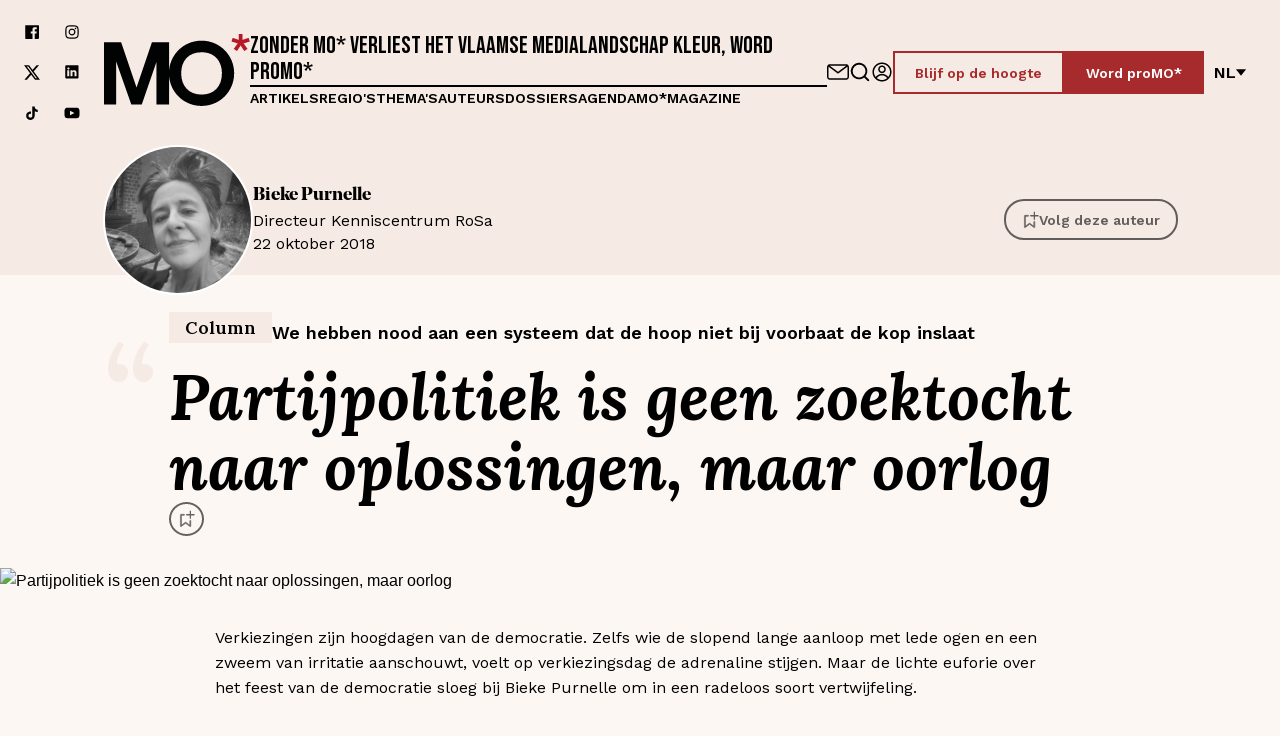

--- FILE ---
content_type: text/html; charset=utf-8
request_url: https://www.mo.be/column/onkies
body_size: 83169
content:
<!DOCTYPE html><html lang="nl"><head><meta charSet="utf-8"/><title>Partijpolitiek is geen zoektocht naar oplossingen, maar oorlog – MO*</title><link rel="dns-prefetch" href="https://www.cdn.cookie-script.com"/><link rel="dns-prefetch" href="https://a.storyblok.com"/><link rel="preconnect" href="https://www.google-analytics.com"/><meta name="viewport" content="width=device-width, initial-scale=1.0"/><meta property="og:site_name" content="MO* Magazine"/><meta property="og:url" content="https://www.mo.be/column/onkies"/><meta property="og:title" content="Partijpolitiek is geen zoektocht naar oplossingen, maar oorlog – MO*"/><meta name="twitter:title" content="Partijpolitiek is geen zoektocht naar oplossingen, maar oorlog – MO*"/><meta name="twitter:site" content="MO* Magazine"/><meta name="twitter:card" content="summary_large_image"/><link rel="apple-touch-icon" sizes="180x180" href="/apple-touch-icon.png"/><link rel="icon" type="image/png" sizes="32x32" href="/favicon-32x32.png"/><link rel="icon" type="image/png" sizes="16x16" href="/favicon-16x16.png"/><link rel="manifest" href="/site.webmanifest"/><link rel="mask-icon" href="/safari-pinned-tab.svg" color="#5bbad5"/><meta name="msapplication-TileColor" content="#ffffff"/><meta name="theme-color" content="#ffffff"/><link rel="canonical" hrefLang="nl" href="https://www.mo.be/column/onkies"/><meta name="next-head-count" content="20"/><link rel="preload" href="/_next/static/css/beed5884f6445c27.css" as="style"/><link rel="stylesheet" href="/_next/static/css/beed5884f6445c27.css" data-n-g=""/><link rel="preload" href="/_next/static/css/9a8def85134a802f.css" as="style"/><link rel="stylesheet" href="/_next/static/css/9a8def85134a802f.css" data-n-p=""/><link rel="preload" href="/_next/static/css/eeb306a273d66116.css" as="style"/><link rel="stylesheet" href="/_next/static/css/eeb306a273d66116.css"/><link rel="preload" href="/_next/static/css/2d494399f57639bd.css" as="style"/><link rel="stylesheet" href="/_next/static/css/2d494399f57639bd.css"/><link rel="preload" href="/_next/static/css/e7a97936175d5a6d.css" as="style"/><link rel="stylesheet" href="/_next/static/css/e7a97936175d5a6d.css"/><link rel="preload" href="/_next/static/css/11646b7e15d99726.css" as="style"/><link rel="stylesheet" href="/_next/static/css/11646b7e15d99726.css"/><link rel="preload" href="/_next/static/css/039d09b9d58b6129.css" as="style"/><link rel="stylesheet" href="/_next/static/css/039d09b9d58b6129.css"/><noscript data-n-css=""></noscript><script defer="" nomodule="" src="/_next/static/chunks/polyfills-42372ed130431b0a.js"></script><script defer="" src="/_next/static/chunks/5950.5cd0d046abc88010.js"></script><script defer="" src="/_next/static/chunks/8583-547885252e6d30d4.js"></script><script defer="" src="/_next/static/chunks/787.238f7b7e6398407c.js"></script><script defer="" src="/_next/static/chunks/8835.9dff9d9742cc60a1.js"></script><script defer="" src="/_next/static/chunks/2291.cc42eed926d32646.js"></script><script src="/_next/static/chunks/webpack-279a00df54b738b3.js" defer=""></script><script src="/_next/static/chunks/framework-ed3401d63eb30ae8.js" defer=""></script><script src="/_next/static/chunks/main-01dc1c2fb2e1ec40.js" defer=""></script><script src="/_next/static/chunks/pages/_app-d8a21e8130b1e3c3.js" defer=""></script><script src="/_next/static/chunks/bf533a01-80331e5105432900.js" defer=""></script><script src="/_next/static/chunks/fec483df-6cf2cb1459593c7f.js" defer=""></script><script src="/_next/static/chunks/ee9ce975-3204351ad36f8459.js" defer=""></script><script src="/_next/static/chunks/1976-e2add417d4df2690.js" defer=""></script><script src="/_next/static/chunks/3961-cb4cf35a7538dd2c.js" defer=""></script><script src="/_next/static/chunks/1515-df4227e610ea0e61.js" defer=""></script><script src="/_next/static/chunks/1554-7e18d047c6c1def3.js" defer=""></script><script src="/_next/static/chunks/1457-c24c1ad3c77eccd7.js" defer=""></script><script src="/_next/static/chunks/1897-73e0fa012bfa4797.js" defer=""></script><script src="/_next/static/chunks/3397-5be9108ee72a8a60.js" defer=""></script><script src="/_next/static/chunks/pages/%5B%5B...slug%5D%5D-1b69f3310eefc932.js" defer=""></script><script src="/_next/static/bZFhTJ-SJn5kwtMcNG5jZ/_buildManifest.js" defer=""></script><script src="/_next/static/bZFhTJ-SJn5kwtMcNG5jZ/_ssgManifest.js" defer=""></script></head><body><div id="__next"><div class="Layout_BodyWrapper__Nyd5_ __variable_542d4e __variable_a0fdcc __variable_2f1a2a __variable_198889"><div class="NavBar_NavWrapper__d7zFl NavBar_Beige__kY8WC"><nav class="NavBar_Nav__eX5j_" id="navigation"><a class="SkipContent_SkipContent___zsWP" aria-label="Navigatie overslaan en naar de content" href="/column/onkies#main">Navigatie overslaan en naar de content</a><div class="Container_Container__t5pbA Container_XLarge__9XfUp"><div class="NavBar_NavContainer__x0sLW"><div class="NavBar_SocialWrapper__J0Xoh"><a aria-label="Volg ons op facebook" target="_blank" href="https://www.facebook.com/mondiaalnieuws"><span class="Icon_Icon__F39ET"><span class="Icon_Inner__FbGBO"><svg xmlns="http://www.w3.org/2000/svg" fill="none" viewBox="0 0 150 150"><path fill="currentColor" d="M132.908 11H18.092A7.09 7.09 0 0 0 11 18.101V132.9A7.093 7.093 0 0 0 18.092 140h61.796V90.012H63.12v-19.35h16.768V56.152a23.48 23.48 0 0 1 25.03-25.802c5.011-.029 10.033.232 15.025.774v17.414h-10.256c-8.127 0-9.675 3.87-9.675 9.481V70.47h19.351l-2.516 19.35h-16.835V140h32.896a7.103 7.103 0 0 0 7.092-7.101V18.101A7.1 7.1 0 0 0 132.908 11"></path></svg></span></span></a><a aria-label="Volg ons op instagram" target="_blank" href="https://www.instagram.com/mondiaalnieuws/"><span class="Icon_Icon__F39ET"><span class="Icon_Inner__FbGBO"><svg xmlns="http://www.w3.org/2000/svg" fill="none" viewBox="0 0 150 150"><path fill="currentColor" d="M108.375 34.125a7.499 7.499 0 0 0-5.303 12.803 7.499 7.499 0 1 0 10.606-10.606 7.5 7.5 0 0 0-5.303-2.197m28.753 15.122a47.4 47.4 0 0 0-2.869-15.188 30.9 30.9 0 0 0-7.256-11.062 29.4 29.4 0 0 0-11.062-7.181 45.6 45.6 0 0 0-15.188-2.944c-6.618-.375-8.747-.375-25.743-.375-17.007 0-19.126 0-25.754.375a45.6 45.6 0 0 0-15.187 2.944 29.9 29.9 0 0 0-11.063 7.18 29.4 29.4 0 0 0-7.19 11.063 45.6 45.6 0 0 0-2.935 15.188c-.375 6.628-.375 8.756-.375 25.753s0 19.125.375 25.753a45.6 45.6 0 0 0 2.935 15.188 29.4 29.4 0 0 0 7.19 11.062 29.8 29.8 0 0 0 11.063 7.181 45.7 45.7 0 0 0 15.187 2.944c6.629.375 8.747.375 25.754.375 16.996 0 19.124 0 25.743-.375a45.7 45.7 0 0 0 15.188-2.944 29.4 29.4 0 0 0 11.062-7.181 30.4 30.4 0 0 0 7.256-11.062 47.5 47.5 0 0 0 2.869-15.188c0-6.628.375-8.756.375-25.753s0-19.125-.375-25.753m-11.25 50.756a35 35 0 0 1-2.119 11.625 19.2 19.2 0 0 1-4.687 7.181 20 20 0 0 1-7.191 4.688 35.1 35.1 0 0 1-11.625 2.128c-6.253.309-8.559.375-25.003.375-16.434 0-18.75 0-24.993-.375a35.8 35.8 0 0 1-12.132-1.875 20.4 20.4 0 0 1-6.872-4.688 18.75 18.75 0 0 1-4.622-7.19 34.6 34.6 0 0 1-2.503-11.869c0-6.253-.375-8.569-.375-25.003s0-18.75.375-25.003c.029-4.05.77-8.072 2.185-11.869a18.75 18.75 0 0 1 4.94-6.881 19.7 19.7 0 0 1 6.872-4.997 35.8 35.8 0 0 1 11.878-2.128c6.254 0 8.56-.375 25.004-.375 16.434 0 18.75 0 24.993.375 3.968.046 7.899.766 11.625 2.128a19.14 19.14 0 0 1 7.444 4.997 19.2 19.2 0 0 1 4.687 6.881 35.1 35.1 0 0 1 2.119 11.869c.319 6.253.375 8.569.375 25.003s-.056 18.75-.375 25.003M75.01 42.938a32.063 32.063 0 1 0 29.69 19.771 31.98 31.98 0 0 0-11.83-14.416 31.97 31.97 0 0 0-17.86-5.355m0 52.875A20.81 20.81 0 0 1 55.78 67.035 20.815 20.815 0 0 1 75.01 54.188a20.812 20.812 0 1 1 0 41.625"></path></svg></span></span></a><a aria-label="Volg ons op xCorp" target="_blank" href="https://twitter.com/mondiaalnieuws"><span class="Icon_Icon__F39ET"><span class="Icon_Inner__FbGBO"><svg xmlns="http://www.w3.org/2000/svg" fill="none" viewBox="0 0 20 21"><path fill="currentColor" d="M15.751 1.5h3.067l-6.7 7.658L20 19.578h-6.172l-4.833-6.32-5.531 6.32H.394l7.167-8.19L0 1.5h6.328l4.37 5.777zm-1.076 16.242h1.7L5.404 3.24H3.58l11.094 14.503Z"></path></svg></span></span></a><a aria-label="Volg ons op linkedin" target="_blank" href="https://www.linkedin.com/company/1566741/admin/feed/posts/"><span class="Icon_Icon__F39ET"><span class="Icon_Inner__FbGBO"><svg xmlns="http://www.w3.org/2000/svg" fill="none" viewBox="0 0 150 150"><path fill="currentColor" d="M127.337 11.16H21.663a9.047 9.047 0 0 0-9.17 8.92v106.922a9.043 9.043 0 0 0 9.17 8.92h105.674a9.034 9.034 0 0 0 9.17-8.92V20.081a9.046 9.046 0 0 0-9.17-8.92M50.109 115.586H31.395V59.443h18.714zm-9.357-64.003a9.731 9.731 0 1 1 0-19.463 9.795 9.795 0 1 1 0 19.463m76.853 64.003H98.891v-30.13c0-7.548-2.682-12.476-9.482-12.476a10.29 10.29 0 0 0-9.607 6.8 12.5 12.5 0 0 0-.623 4.553v31.191H60.464V59.381H79.18v7.922a18.72 18.72 0 0 1 16.905-9.357c12.476 0 21.521 8.047 21.521 25.327z"></path></svg></span></span></a><a aria-label="Volg ons op tiktok" target="_blank" href="https://www.tiktok.com/@mondiaalnieuws"><span class="Icon_Icon__F39ET"><span class="Icon_Inner__FbGBO"><svg xmlns="http://www.w3.org/2000/svg" fill="none" viewBox="0 0 30 30"><path fill="#000" d="M23.26 8.347a6 6 0 0 1-.5-.287 7 7 0 0 1-1.283-1.074c-.957-1.078-1.314-2.173-1.446-2.939h.005C19.926 3.411 19.972 3 19.98 3h-4.36v16.602c0 .223 0 .444-.01.661q0 .039-.004.081 0 .018-.002.037v.01a3.6 3.6 0 0 1-.565 1.676 3.68 3.68 0 0 1-3.101 1.686c-2.031 0-3.678-1.631-3.678-3.645s1.647-3.646 3.678-3.646c.384 0 .766.06 1.132.176l.005-4.371a8.2 8.2 0 0 0-3.311.255 8.1 8.1 0 0 0-2.929 1.543 8.5 8.5 0 0 0-1.866 2.267c-.184.312-.879 1.568-.963 3.606-.053 1.156.3 2.355.468 2.85v.01c.106.292.516 1.287 1.184 2.126a8.8 8.8 0 0 0 1.888 1.755v-.01l.01.01c2.111 1.413 4.451 1.32 4.451 1.32.405-.016 1.762 0 3.303-.72 1.709-.797 2.682-1.985 2.682-1.985a8.2 8.2 0 0 0 1.462-2.392c.394-1.021.526-2.246.526-2.736v-8.808c.053.032.757.49.757.49s1.015.641 2.598 1.058c1.136.297 2.666.36 2.666.36V9.003c-.536.058-1.625-.109-2.74-.656"></path></svg></span></span></a><a aria-label="Volg ons op youtube" target="_blank" href="https://www.youtube.com/mondiaalnieuws"><span class="Icon_Icon__F39ET"><span class="Icon_Inner__FbGBO"><svg xmlns="http://www.w3.org/2000/svg" fill="none" viewBox="0 0 30 30"><path fill="#000" d="M23.185 5H6.815A5.815 5.815 0 0 0 1 10.815v8.183a5.815 5.815 0 0 0 5.815 5.816h16.37A5.815 5.815 0 0 0 29 18.998v-8.183A5.815 5.815 0 0 0 23.185 5m-3.933 10.305-7.657 3.652a.307.307 0 0 1-.44-.278v-7.531c0-.23.243-.378.447-.275l7.657 3.88a.307.307 0 0 1-.007.552"></path></svg></span></span></a></div><a class="NavBar_LogoLinkLarge__3BmQR" aria-label="MO* Magazine" href="/"><span class="Icon_Icon__F39ET"><span class="Icon_Inner__FbGBO"><svg xmlns="http://www.w3.org/2000/svg" fill="none" viewBox="0 0 162 80"><path fill="#010202" d="M53.2 9.098 36.108 59.52 19.015 9.098H0V78.24h13.48l.004-47.718 16.83 47.718h11.588l16.295-47.192.003 47.192h14.017V9.098z"></path><path fill="#010202" d="M108.236 7.4c-20.283 0-36.19 16.238-36.19 36.268s15.907 36.267 36.19 36.267 36.191-16.237 36.191-36.267-15.908-36.267-36.191-36.267Zm0 59.919c-13.997 0-22.613-9.477-22.613-23.649 0-13.369 7.615-23.385 22.613-23.385s22.613 10.342 22.613 23.385c0 14.81-8.883 23.649-22.613 23.649"></path><path fill="#B61826" d="m161.804 8.39-1.32-4.108-6.87 2.256.167-6.538h-4.365l.167 6.518-6.814-2.236-1.318 4.107 6.895 2.019-4.369 6.144 3.627 2.397 4.023-6.217 4.022 6.217 3.629-2.397-4.371-6.144 6.897-2.019Z"></path></svg></span></span></a><div class="NavBar_ContentWrapperDesktop__6Thjl"><h2 class="NavBar_Headline__8dy_t">Zonder MO* verliest het Vlaamse medialandschap kleur, word proMO*</h2><hr/><nav><ul class="NavBar_LinkWrapper__P2YwL"><li><a href="/artikels">Artikels</a></li><li><a href="/regios">Regio&#x27;s</a></li><li><a href="/themas">Thema&#x27;s</a></li><li><a href="/auteurs">Auteurs</a></li><li><a href="/dossiers">Dossiers</a></li><li><a href="/agenda">Agenda</a></li><li><a href="/magazines">MO*magazine</a></li></ul></nav></div><div class="NavBar_ActionsWrapper__vfCUp"><div class="NavBar_Icons__E_7zW"><a aria-label="Neem contact op" class="NavBar_IconLink__3IcBk" href="/contact/contactformulier"><span class="Icon_Icon__F39ET Icon_XLarge__xDEl0"><span class="Icon_Inner__FbGBO Icon_XLarge__xDEl0"><svg xmlns="http://www.w3.org/2000/svg" fill="none" viewBox="0 0 154 150"><path fill="currentColor" d="M133.467 20H20.533C9.211 20 0 29.87 0 42v66c0 12.131 9.211 22 20.533 22h112.934c11.322 0 20.533-9.869 20.533-22V42c0-12.13-9.211-22-20.533-22m0 11c.353 0 .688.074 1.033.112-12.905 9.481-42.322 31.137-57.5 42.64-15.178-11.503-44.595-33.159-57.5-42.64.345-.038.68-.112 1.033-.112zm10.266 77c0 6.065-4.605 11-10.266 11H20.533c-5.66 0-10.266-4.935-10.266-11V42c0-1.354.26-2.636.68-3.835 11.579 8.502 48.174 35.411 63.069 46.81A4.9 4.9 0 0 0 77 86a4.9 4.9 0 0 0 2.984-1.025c14.895-11.399 51.49-38.308 63.07-46.81.419 1.199.679 2.481.679 3.835z"></path></svg></span></span></a><a aria-label="Go to search" class="NavBar_IconLink__3IcBk" href="/zoeken"><span class="Icon_Icon__F39ET Icon_XLarge__xDEl0"><span class="Icon_Inner__FbGBO Icon_XLarge__xDEl0"><svg xmlns="http://www.w3.org/2000/svg" fill="none" viewBox="0 0 24 24"><path fill="currentColor" d="M21.71 20.29 18 16.61A9 9 0 1 0 16.61 18l3.68 3.68a1 1 0 0 0 1.42 0 1 1 0 0 0 0-1.39M11 18a7 7 0 1 1 0-14 7 7 0 0 1 0 14"></path></svg></span></span></a><a data-testid="signin-button" aria-label="Aanmelden" class="ProfileButton_IconLink__5rrJ9" href="/aanmelden"><span class="Icon_Icon__F39ET Icon_XLarge__xDEl0"><span class="Icon_Inner__FbGBO Icon_XLarge__xDEl0"><svg xmlns="http://www.w3.org/2000/svg" fill="none" viewBox="0 0 150 150"><path fill="currentColor" d="M75 140c35.862 0 65-29.138 65-65s-29.138-65-65-65-65 29.138-65 65 29.138 65 65 65m-35.862-23.966C48.966 104.31 61.724 97.931 75 97.931s26.034 6.379 35.862 18.103c-9.483 8.449-22.069 13.621-35.862 13.621s-26.38-5.172-35.862-13.621M75 20.344c30.172 0 54.655 24.484 54.655 54.656 0 12.586-4.31 24.31-11.552 33.448C106.207 95 91.207 87.586 75 87.586S43.793 95 31.897 108.448C24.655 99.138 20.345 87.586 20.345 75c0-30.172 24.483-54.655 54.655-54.655"></path><path fill="currentColor" d="M75 83c14.368 0 26-11.855 26-26.5S89.368 30 75 30 49 41.855 49 56.5 60.632 83 75 83m0-42.54c8.724 0 15.737 7.149 15.737 16.04S83.724 72.54 75 72.54 59.263 65.39 59.263 56.5c0-8.717 7.013-16.04 15.737-16.04"></path></svg></span></span></a></div><div class="NavBar_Cta__Xs9Qa"><a class="Button_Button__BwDtq Button_ButtonRed__Q9O6G Button_Outlined__lPtP9" target="_self" rel="" href="/mo/blijf-op-de-hoogte"><span class="Button_ButtonText__NyyLh">Blijf op de hoogte</span></a><a class="Button_Button__BwDtq Button_ButtonRed__Q9O6G" target="_self" rel="" href="/registreren"><span class="Button_ButtonText__NyyLh">Word proMO*</span></a></div><div><div class="LanguageSwitch_LanguageSwitch__r5QgF"><button type="button" class="LanguageSwitch_Switch__ymjSa" aria-label="Verander van taal">nl<!-- --> <span class="Icon_Icon__F39ET Icon_Small__b4BLu"><span class="Icon_Inner__FbGBO Icon_Small__b4BLu"><svg xmlns="http://www.w3.org/2000/svg" fill="none" viewBox="0 0 150 150"><path fill="currentColor" d="m75 131 75-96H0z"></path></svg></span></span></button></div></div></div><div class="NavBar_HeaderMobile__6Xjnz"><div class="NavBar_MobileWrapper__2zOQk"><button type="button" class="HamburgerMenu_Hamburger__mvSNW " aria-label="Open menu" aria-controls="navigation" aria-expanded="false"><div></div><div></div><div></div></button><a class="NavBar_LogoLinkSmall__Rqglt" aria-label="MO* Magazine" href="/"><span class="Icon_Icon__F39ET"><span class="Icon_Inner__FbGBO"><svg xmlns="http://www.w3.org/2000/svg" fill="none" viewBox="0 0 162 80"><path fill="#010202" d="M53.2 9.098 36.108 59.52 19.015 9.098H0V78.24h13.48l.004-47.718 16.83 47.718h11.588l16.295-47.192.003 47.192h14.017V9.098z"></path><path fill="#010202" d="M108.236 7.4c-20.283 0-36.19 16.238-36.19 36.268s15.907 36.267 36.19 36.267 36.191-16.237 36.191-36.267-15.908-36.267-36.191-36.267Zm0 59.919c-13.997 0-22.613-9.477-22.613-23.649 0-13.369 7.615-23.385 22.613-23.385s22.613 10.342 22.613 23.385c0 14.81-8.883 23.649-22.613 23.649"></path><path fill="#B61826" d="m161.804 8.39-1.32-4.108-6.87 2.256.167-6.538h-4.365l.167 6.518-6.814-2.236-1.318 4.107 6.895 2.019-4.369 6.144 3.627 2.397 4.023-6.217 4.022 6.217 3.629-2.397-4.371-6.144 6.897-2.019Z"></path></svg></span></span></a><div class="NavBar_ActionsWrapper__vfCUp"><div class="NavBar_Icons__E_7zW"><a aria-label="Neem contact op" class="NavBar_IconLink__3IcBk" href="/contact/contactformulier"><span class="Icon_Icon__F39ET Icon_XLarge__xDEl0"><span class="Icon_Inner__FbGBO Icon_XLarge__xDEl0"><svg xmlns="http://www.w3.org/2000/svg" fill="none" viewBox="0 0 154 150"><path fill="currentColor" d="M133.467 20H20.533C9.211 20 0 29.87 0 42v66c0 12.131 9.211 22 20.533 22h112.934c11.322 0 20.533-9.869 20.533-22V42c0-12.13-9.211-22-20.533-22m0 11c.353 0 .688.074 1.033.112-12.905 9.481-42.322 31.137-57.5 42.64-15.178-11.503-44.595-33.159-57.5-42.64.345-.038.68-.112 1.033-.112zm10.266 77c0 6.065-4.605 11-10.266 11H20.533c-5.66 0-10.266-4.935-10.266-11V42c0-1.354.26-2.636.68-3.835 11.579 8.502 48.174 35.411 63.069 46.81A4.9 4.9 0 0 0 77 86a4.9 4.9 0 0 0 2.984-1.025c14.895-11.399 51.49-38.308 63.07-46.81.419 1.199.679 2.481.679 3.835z"></path></svg></span></span></a><a aria-label="Go to search" class="NavBar_IconLink__3IcBk" href="/zoeken"><span class="Icon_Icon__F39ET Icon_XLarge__xDEl0"><span class="Icon_Inner__FbGBO Icon_XLarge__xDEl0"><svg xmlns="http://www.w3.org/2000/svg" fill="none" viewBox="0 0 24 24"><path fill="currentColor" d="M21.71 20.29 18 16.61A9 9 0 1 0 16.61 18l3.68 3.68a1 1 0 0 0 1.42 0 1 1 0 0 0 0-1.39M11 18a7 7 0 1 1 0-14 7 7 0 0 1 0 14"></path></svg></span></span></a><a data-testid="signin-button" aria-label="Aanmelden" class="ProfileButton_IconLink__5rrJ9" href="/aanmelden"><span class="Icon_Icon__F39ET Icon_XLarge__xDEl0"><span class="Icon_Inner__FbGBO Icon_XLarge__xDEl0"><svg xmlns="http://www.w3.org/2000/svg" fill="none" viewBox="0 0 150 150"><path fill="currentColor" d="M75 140c35.862 0 65-29.138 65-65s-29.138-65-65-65-65 29.138-65 65 29.138 65 65 65m-35.862-23.966C48.966 104.31 61.724 97.931 75 97.931s26.034 6.379 35.862 18.103c-9.483 8.449-22.069 13.621-35.862 13.621s-26.38-5.172-35.862-13.621M75 20.344c30.172 0 54.655 24.484 54.655 54.656 0 12.586-4.31 24.31-11.552 33.448C106.207 95 91.207 87.586 75 87.586S43.793 95 31.897 108.448C24.655 99.138 20.345 87.586 20.345 75c0-30.172 24.483-54.655 54.655-54.655"></path><path fill="currentColor" d="M75 83c14.368 0 26-11.855 26-26.5S89.368 30 75 30 49 41.855 49 56.5 60.632 83 75 83m0-42.54c8.724 0 15.737 7.149 15.737 16.04S83.724 72.54 75 72.54 59.263 65.39 59.263 56.5c0-8.717 7.013-16.04 15.737-16.04"></path></svg></span></span></a></div><div class="NavBar_Cta__Xs9Qa"><a class="Button_Button__BwDtq Button_ButtonRed__Q9O6G Button_Outlined__lPtP9" target="_self" rel="" href="/mo/blijf-op-de-hoogte"><span class="Button_ButtonText__NyyLh">Blijf op de hoogte</span></a><a class="Button_Button__BwDtq Button_ButtonRed__Q9O6G" target="_self" rel="" href="/registreren"><span class="Button_ButtonText__NyyLh">Word proMO*</span></a></div><div><div class="LanguageSwitch_LanguageSwitch__r5QgF"><button type="button" class="LanguageSwitch_Switch__ymjSa" aria-label="Verander van taal">nl<!-- --> <span class="Icon_Icon__F39ET Icon_Small__b4BLu"><span class="Icon_Inner__FbGBO Icon_Small__b4BLu"><svg xmlns="http://www.w3.org/2000/svg" fill="none" viewBox="0 0 150 150"><path fill="currentColor" d="m75 131 75-96H0z"></path></svg></span></span></button></div></div></div></div><hr/></div></div></div></nav><div class="NavBar_MobileOverlay__Nvmd_"></div><div class="NavBar_LinkWrapperMobile__uG1R4 NavBar_Beige__kY8WC"><div class="NavBar_LinkWrapperMobileInner__d4VDU"><nav><ul><li><a tabindex="-1" class="NavBar_MobileLink__deUQD" href="/artikels">Artikels</a></li><li><a tabindex="-1" class="NavBar_MobileLink__deUQD" href="/regios">Regio&#x27;s</a></li><li><a tabindex="-1" class="NavBar_MobileLink__deUQD" href="/themas">Thema&#x27;s</a></li><li><a tabindex="-1" class="NavBar_MobileLink__deUQD" href="/auteurs">Auteurs</a></li><li><a tabindex="-1" class="NavBar_MobileLink__deUQD" href="/dossiers">Dossiers</a></li><li><a tabindex="-1" class="NavBar_MobileLink__deUQD" href="/agenda">Agenda</a></li><li><a tabindex="-1" class="NavBar_MobileLink__deUQD" href="/magazines">MO*magazine</a></li><li class="NavBar_MobileCta__j0MNl"><a class="Button_Button__BwDtq Button_ButtonRed__Q9O6G Button_Outlined__lPtP9" target="_self" rel="" href="/mo/blijf-op-de-hoogte"><span class="Button_ButtonText__NyyLh">Blijf op de hoogte</span></a><a class="Button_Button__BwDtq Button_ButtonRed__Q9O6G" target="_self" rel="" href="/registreren"><span class="Button_ButtonText__NyyLh">Word proMO*</span></a></li></ul></nav><div class="NavBar_SocialsMobile__kjpy3"><div class="NavBar_SocialWrapper__J0Xoh"><a aria-label="Volg ons op facebook" target="_blank" href="https://www.facebook.com/mondiaalnieuws"><span class="Icon_Icon__F39ET"><span class="Icon_Inner__FbGBO"><svg xmlns="http://www.w3.org/2000/svg" fill="none" viewBox="0 0 150 150"><path fill="currentColor" d="M132.908 11H18.092A7.09 7.09 0 0 0 11 18.101V132.9A7.093 7.093 0 0 0 18.092 140h61.796V90.012H63.12v-19.35h16.768V56.152a23.48 23.48 0 0 1 25.03-25.802c5.011-.029 10.033.232 15.025.774v17.414h-10.256c-8.127 0-9.675 3.87-9.675 9.481V70.47h19.351l-2.516 19.35h-16.835V140h32.896a7.103 7.103 0 0 0 7.092-7.101V18.101A7.1 7.1 0 0 0 132.908 11"></path></svg></span></span></a><a aria-label="Volg ons op instagram" target="_blank" href="https://www.instagram.com/mondiaalnieuws/"><span class="Icon_Icon__F39ET"><span class="Icon_Inner__FbGBO"><svg xmlns="http://www.w3.org/2000/svg" fill="none" viewBox="0 0 150 150"><path fill="currentColor" d="M108.375 34.125a7.499 7.499 0 0 0-5.303 12.803 7.499 7.499 0 1 0 10.606-10.606 7.5 7.5 0 0 0-5.303-2.197m28.753 15.122a47.4 47.4 0 0 0-2.869-15.188 30.9 30.9 0 0 0-7.256-11.062 29.4 29.4 0 0 0-11.062-7.181 45.6 45.6 0 0 0-15.188-2.944c-6.618-.375-8.747-.375-25.743-.375-17.007 0-19.126 0-25.754.375a45.6 45.6 0 0 0-15.187 2.944 29.9 29.9 0 0 0-11.063 7.18 29.4 29.4 0 0 0-7.19 11.063 45.6 45.6 0 0 0-2.935 15.188c-.375 6.628-.375 8.756-.375 25.753s0 19.125.375 25.753a45.6 45.6 0 0 0 2.935 15.188 29.4 29.4 0 0 0 7.19 11.062 29.8 29.8 0 0 0 11.063 7.181 45.7 45.7 0 0 0 15.187 2.944c6.629.375 8.747.375 25.754.375 16.996 0 19.124 0 25.743-.375a45.7 45.7 0 0 0 15.188-2.944 29.4 29.4 0 0 0 11.062-7.181 30.4 30.4 0 0 0 7.256-11.062 47.5 47.5 0 0 0 2.869-15.188c0-6.628.375-8.756.375-25.753s0-19.125-.375-25.753m-11.25 50.756a35 35 0 0 1-2.119 11.625 19.2 19.2 0 0 1-4.687 7.181 20 20 0 0 1-7.191 4.688 35.1 35.1 0 0 1-11.625 2.128c-6.253.309-8.559.375-25.003.375-16.434 0-18.75 0-24.993-.375a35.8 35.8 0 0 1-12.132-1.875 20.4 20.4 0 0 1-6.872-4.688 18.75 18.75 0 0 1-4.622-7.19 34.6 34.6 0 0 1-2.503-11.869c0-6.253-.375-8.569-.375-25.003s0-18.75.375-25.003c.029-4.05.77-8.072 2.185-11.869a18.75 18.75 0 0 1 4.94-6.881 19.7 19.7 0 0 1 6.872-4.997 35.8 35.8 0 0 1 11.878-2.128c6.254 0 8.56-.375 25.004-.375 16.434 0 18.75 0 24.993.375 3.968.046 7.899.766 11.625 2.128a19.14 19.14 0 0 1 7.444 4.997 19.2 19.2 0 0 1 4.687 6.881 35.1 35.1 0 0 1 2.119 11.869c.319 6.253.375 8.569.375 25.003s-.056 18.75-.375 25.003M75.01 42.938a32.063 32.063 0 1 0 29.69 19.771 31.98 31.98 0 0 0-11.83-14.416 31.97 31.97 0 0 0-17.86-5.355m0 52.875A20.81 20.81 0 0 1 55.78 67.035 20.815 20.815 0 0 1 75.01 54.188a20.812 20.812 0 1 1 0 41.625"></path></svg></span></span></a><a aria-label="Volg ons op xCorp" target="_blank" href="https://twitter.com/mondiaalnieuws"><span class="Icon_Icon__F39ET"><span class="Icon_Inner__FbGBO"><svg xmlns="http://www.w3.org/2000/svg" fill="none" viewBox="0 0 20 21"><path fill="currentColor" d="M15.751 1.5h3.067l-6.7 7.658L20 19.578h-6.172l-4.833-6.32-5.531 6.32H.394l7.167-8.19L0 1.5h6.328l4.37 5.777zm-1.076 16.242h1.7L5.404 3.24H3.58l11.094 14.503Z"></path></svg></span></span></a><a aria-label="Volg ons op linkedin" target="_blank" href="https://www.linkedin.com/company/1566741/admin/feed/posts/"><span class="Icon_Icon__F39ET"><span class="Icon_Inner__FbGBO"><svg xmlns="http://www.w3.org/2000/svg" fill="none" viewBox="0 0 150 150"><path fill="currentColor" d="M127.337 11.16H21.663a9.047 9.047 0 0 0-9.17 8.92v106.922a9.043 9.043 0 0 0 9.17 8.92h105.674a9.034 9.034 0 0 0 9.17-8.92V20.081a9.046 9.046 0 0 0-9.17-8.92M50.109 115.586H31.395V59.443h18.714zm-9.357-64.003a9.731 9.731 0 1 1 0-19.463 9.795 9.795 0 1 1 0 19.463m76.853 64.003H98.891v-30.13c0-7.548-2.682-12.476-9.482-12.476a10.29 10.29 0 0 0-9.607 6.8 12.5 12.5 0 0 0-.623 4.553v31.191H60.464V59.381H79.18v7.922a18.72 18.72 0 0 1 16.905-9.357c12.476 0 21.521 8.047 21.521 25.327z"></path></svg></span></span></a><a aria-label="Volg ons op tiktok" target="_blank" href="https://www.tiktok.com/@mondiaalnieuws"><span class="Icon_Icon__F39ET"><span class="Icon_Inner__FbGBO"><svg xmlns="http://www.w3.org/2000/svg" fill="none" viewBox="0 0 30 30"><path fill="#000" d="M23.26 8.347a6 6 0 0 1-.5-.287 7 7 0 0 1-1.283-1.074c-.957-1.078-1.314-2.173-1.446-2.939h.005C19.926 3.411 19.972 3 19.98 3h-4.36v16.602c0 .223 0 .444-.01.661q0 .039-.004.081 0 .018-.002.037v.01a3.6 3.6 0 0 1-.565 1.676 3.68 3.68 0 0 1-3.101 1.686c-2.031 0-3.678-1.631-3.678-3.645s1.647-3.646 3.678-3.646c.384 0 .766.06 1.132.176l.005-4.371a8.2 8.2 0 0 0-3.311.255 8.1 8.1 0 0 0-2.929 1.543 8.5 8.5 0 0 0-1.866 2.267c-.184.312-.879 1.568-.963 3.606-.053 1.156.3 2.355.468 2.85v.01c.106.292.516 1.287 1.184 2.126a8.8 8.8 0 0 0 1.888 1.755v-.01l.01.01c2.111 1.413 4.451 1.32 4.451 1.32.405-.016 1.762 0 3.303-.72 1.709-.797 2.682-1.985 2.682-1.985a8.2 8.2 0 0 0 1.462-2.392c.394-1.021.526-2.246.526-2.736v-8.808c.053.032.757.49.757.49s1.015.641 2.598 1.058c1.136.297 2.666.36 2.666.36V9.003c-.536.058-1.625-.109-2.74-.656"></path></svg></span></span></a><a aria-label="Volg ons op youtube" target="_blank" href="https://www.youtube.com/mondiaalnieuws"><span class="Icon_Icon__F39ET"><span class="Icon_Inner__FbGBO"><svg xmlns="http://www.w3.org/2000/svg" fill="none" viewBox="0 0 30 30"><path fill="#000" d="M23.185 5H6.815A5.815 5.815 0 0 0 1 10.815v8.183a5.815 5.815 0 0 0 5.815 5.816h16.37A5.815 5.815 0 0 0 29 18.998v-8.183A5.815 5.815 0 0 0 23.185 5m-3.933 10.305-7.657 3.652a.307.307 0 0 1-.44-.278v-7.531c0-.23.243-.378.447-.275l7.657 3.88a.307.307 0 0 1-.007.552"></path></svg></span></span></a></div></div></div></div></div><div class="ScrollProgressBar_Wrapper__cTOQn"><div class="Container_Container__t5pbA Container_Large__KNlHt"><div class="ScrollProgressBar_Container__IqBLw"><div class="ScrollProgressBar_TitleWrapper__sfHiK"><p class="ScrollProgressBar_Title__cSJfK">Partijpolitiek is geen zoektocht naar oplossingen, maar oorlog</p><div class="ScrollProgressBar_Socials__pUJCO"><div class="Share_Items__U4PM2 Share_Small__Jps2V"><a href="https://www.facebook.com/sharer/sharer.php?u=" target="_blank" rel="noopener noreferrer" aria-label="Delen op Facebook"><span class="Icon_Icon__F39ET Icon_XLarge__xDEl0"><span class="Icon_Inner__FbGBO Icon_XLarge__xDEl0"><svg xmlns="http://www.w3.org/2000/svg" fill="none" viewBox="0 0 150 150"><path fill="currentColor" d="M132.908 11H18.092A7.09 7.09 0 0 0 11 18.101V132.9A7.093 7.093 0 0 0 18.092 140h61.796V90.012H63.12v-19.35h16.768V56.152a23.48 23.48 0 0 1 25.03-25.802c5.011-.029 10.033.232 15.025.774v17.414h-10.256c-8.127 0-9.675 3.87-9.675 9.481V70.47h19.351l-2.516 19.35h-16.835V140h32.896a7.103 7.103 0 0 0 7.092-7.101V18.101A7.1 7.1 0 0 0 132.908 11"></path></svg></span></span></a><a href="http://x.com/share?url=&amp;text=Partijpolitiek%20is%20geen%20zoektocht%20naar%20oplossingen%2C%20maar%20oorlog via @mondiaalnieuws" target="_blank" rel="noopener noreferrer" aria-label="Delen op x"><span class="Icon_Icon__F39ET Icon_XLarge__xDEl0"><span class="Icon_Inner__FbGBO Icon_XLarge__xDEl0"><svg xmlns="http://www.w3.org/2000/svg" fill="none" viewBox="0 0 20 21"><path fill="currentColor" d="M15.751 1.5h3.067l-6.7 7.658L20 19.578h-6.172l-4.833-6.32-5.531 6.32H.394l7.167-8.19L0 1.5h6.328l4.37 5.777zm-1.076 16.242h1.7L5.404 3.24H3.58l11.094 14.503Z"></path></svg></span></span></a><a href="https://www.linkedin.com/sharing/share-offsite/?url=" target="_blank" rel="noopener noreferrer" aria-label="Delen op LinkedIn"><span class="Icon_Icon__F39ET Icon_XLarge__xDEl0"><span class="Icon_Inner__FbGBO Icon_XLarge__xDEl0"><svg xmlns="http://www.w3.org/2000/svg" fill="none" viewBox="0 0 150 150"><path fill="currentColor" d="M127.337 11.16H21.663a9.047 9.047 0 0 0-9.17 8.92v106.922a9.043 9.043 0 0 0 9.17 8.92h105.674a9.034 9.034 0 0 0 9.17-8.92V20.081a9.046 9.046 0 0 0-9.17-8.92M50.109 115.586H31.395V59.443h18.714zm-9.357-64.003a9.731 9.731 0 1 1 0-19.463 9.795 9.795 0 1 1 0 19.463m76.853 64.003H98.891v-30.13c0-7.548-2.682-12.476-9.482-12.476a10.29 10.29 0 0 0-9.607 6.8 12.5 12.5 0 0 0-.623 4.553v31.191H60.464V59.381H79.18v7.922a18.72 18.72 0 0 1 16.905-9.357c12.476 0 21.521 8.047 21.521 25.327z"></path></svg></span></span></a><a href="https://mastodonshare.com/?url=" target="_blank" rel="noopener noreferrer" aria-label="Delen op Mastodon"><span class="Icon_Icon__F39ET Icon_XLarge__xDEl0"><span class="Icon_Inner__FbGBO Icon_XLarge__xDEl0"><svg xmlns="http://www.w3.org/2000/svg" fill="none" viewBox="0 0 30 30"><path fill="#000" d="M27 10.536c0-5.64-3.658-7.293-3.658-7.293-1.844-.856-5.01-1.216-8.299-1.243h-.08c-3.29.027-6.454.387-8.298 1.243 0 0-3.658 1.653-3.658 7.293 0 1.29-.024 2.835.016 4.473.132 5.516 1 10.953 6.047 12.302 2.327.623 4.325.753 5.933.663 2.918-.163 4.555-1.051 4.555-1.051l-.096-2.14s-2.085.664-4.427.584c-2.32-.081-4.768-.253-5.144-3.132a6 6 0 0 1-.051-.807s2.277.563 5.163.696c1.765.082 3.42-.104 5.1-.306 3.225-.39 6.032-2.396 6.384-4.23.558-2.89.512-7.052.512-7.052m-4.314 7.267h-2.677v-6.629c0-1.397-.582-2.106-1.746-2.106-1.286 0-1.93.841-1.93 2.505v3.629H13.67v-3.629c0-1.664-.645-2.505-1.933-2.505-1.164 0-1.745.71-1.745 2.106v6.63H7.316v-6.83c0-1.396.35-2.505 1.058-3.325.728-.82 1.682-1.242 2.867-1.242 1.37 0 2.408.532 3.093 1.597l.667 1.13.667-1.13c.686-1.065 1.724-1.597 3.094-1.597 1.184 0 2.138.421 2.866 1.242q1.058 1.23 1.058 3.325z"></path></svg></span></span></a></div></div><div data-state="closed"><button aria-label="Partijpolitiek is geen zoektocht naar oplossingen, maar oorlog" class="Bookmark_Bookmark__sC7Qb Bookmark_Rounded__rByFV Bookmark_IsDisabled__UJB3q" type="button" data-id="cd55681d-4fe6-42aa-9a7b-058c44ea1f1f" data-testid="bookmark-button"><span class="Button_ButtonIcon__tZ_y9 Bookmark_SpinnerWrapper__H_zNM undefined"><span class="Icon_Icon__F39ET Icon_Large__jRMro"><span class="Icon_Inner__FbGBO Icon_Large__jRMro Icon_IsBlack__Q8Upz"><svg xmlns="http://www.w3.org/2000/svg" fill="none" viewBox="0 0 150 150"><path fill="currentColor" stroke="currentColor" stroke-width="5" d="M39.876 43.947H59a4 4 0 1 0 0-8H39.643c-2.998 0-5.873 1.19-7.992 3.31m8.225 4.69L29.32 38.233l1.465.159.866.865m8.225 4.69L36.5 40.57v86.259l3.988-2.954 28.909-21.414a4 4 0 0 1 4.761 0l29.069 21.532 3.988 2.954V89.975a4 4 0 0 1 8 0v44.914a4.001 4.001 0 0 1-6.381 3.214l-35.568-26.347-1.488-1.102-1.489 1.102-35.568 26.347a4 4 0 0 1-6.381-3.214v-87.64c0-2.997 1.19-5.872 3.31-7.992m8.226 4.69-8.225-4.69"></path><path fill="currentColor" fill-rule="evenodd" d="M111.657 5.614a6 6 0 0 1 6 6V33.73h24.127a6 6 0 0 1 0 12h-24.127v22.12a6 6 0 1 1-12 0V45.73H81.532a6 6 0 0 1 0-12h24.125V11.614a6 6 0 0 1 6-6" clip-rule="evenodd"></path></svg></span></span><div></div></span></button></div></div><div class="ScrollProgressBar_ButtonWrapper__CsJpc"><a class="Button_Button__BwDtq Button_ButtonRed__Q9O6G Button_Outlined__lPtP9" target="_self" rel="" href="/mo/blijf-op-de-hoogte"><span class="Button_ButtonText__NyyLh">Blijf op de hoogte</span></a><a class="Button_Button__BwDtq Button_ButtonRed__Q9O6G" target="_self" rel="" href="/registreren"><span class="Button_ButtonText__NyyLh">Word proMO*</span></a></div></div></div><div class="ScrollProgressBar_ProgressBar__5g_Ad" style="transform:scaleX(0)"></div></div><main class="Layout_Main__v_777" id="main"><div><div class="Hero_Wrapper__RANWp Hero_Beige__O2AHl"><div class="MegaAuthorBanner_Wrapper__QX5GR"><div class="Container_Container__t5pbA"><div class="MegaAuthorBanner_Container__Gu5NU"><a class="MegaAuthorBanner_ImageWrapper__ldNC6" href="/auteurs/bieke-purnelle"><div class="Image_Wrapper__wffXx"><img alt="" loading="lazy" width="320" height="320" decoding="async" data-nimg="1" class="Image_Image__Z96T_" style="color:transparent" src="https://res.cloudinary.com/www-mo-be/image/upload/ar_1.0,c_fill,g_auto,w_320/v1720517154/Auteurs/Columnisten/Vast/Archief/IMG_4874_amkvph_Duoauteur_copybo.jpg?_a=BATAXdfm0"/></div></a><a class="MegaAuthorBanner_TextWrapper__YWVZg" href="/auteurs/bieke-purnelle"><p class="MegaAuthorBanner_Author__5ZcqW">Bieke<!-- --> <!-- -->Purnelle</p><p class="MegaAuthorBanner_Job__Ou7cy">Directeur Kenniscentrum RoSa</p>22 oktober 2018</a><div><div data-state="closed"><button aria-label="Volg deze auteur" class="Bookmark_Bookmark__sC7Qb Bookmark_Boxed__aTMrv Bookmark_IsDisabled__UJB3q" type="button" data-id="27580658-18f4-4b92-adec-450728499ecf" data-testid="bookmark-button"><span class="Button_ButtonIcon__tZ_y9 Bookmark_SpinnerWrapper__H_zNM"><span class="Icon_Icon__F39ET Icon_Large__jRMro"><span class="Icon_Inner__FbGBO Icon_Large__jRMro Icon_IsBlack__Q8Upz"><svg xmlns="http://www.w3.org/2000/svg" fill="none" viewBox="0 0 150 150"><path fill="currentColor" stroke="currentColor" stroke-width="5" d="M39.876 43.947H59a4 4 0 1 0 0-8H39.643c-2.998 0-5.873 1.19-7.992 3.31m8.225 4.69L29.32 38.233l1.465.159.866.865m8.225 4.69L36.5 40.57v86.259l3.988-2.954 28.909-21.414a4 4 0 0 1 4.761 0l29.069 21.532 3.988 2.954V89.975a4 4 0 0 1 8 0v44.914a4.001 4.001 0 0 1-6.381 3.214l-35.568-26.347-1.488-1.102-1.489 1.102-35.568 26.347a4 4 0 0 1-6.381-3.214v-87.64c0-2.997 1.19-5.872 3.31-7.992m8.226 4.69-8.225-4.69"></path><path fill="currentColor" fill-rule="evenodd" d="M111.657 5.614a6 6 0 0 1 6 6V33.73h24.127a6 6 0 0 1 0 12h-24.127v22.12a6 6 0 1 1-12 0V45.73H81.532a6 6 0 0 1 0-12h24.125V11.614a6 6 0 0 1 6-6" clip-rule="evenodd"></path></svg></span></span><div></div></span><p>Volg deze auteur</p></button></div></div></div></div></div><div class="ArticleHighlightHero_ArticleHighlightHero__2MpE2"><div><div class="Container_Container__t5pbA"><div class="ArticleHighlightHero_TextWrapper__h5pSn"><div class="ArticleHighlightHero_TitleHeading__Na0BT"><div><div class="Tag_Tag__yreaV Tag_Beige__7b9D3 Tag_L__plduf">Column</div></div><p class="ArticleHighlightHero_Subtitle__IbI9P">We hebben nood aan een systeem dat de hoop niet bij voorbaat de kop inslaat</p></div><div class="ArticleHighlightHero_Title__G7y9Q"><h1><span class="ArticleHighlightHero_Quote__O4VJf ArticleHighlightHero_Beige__KEa4J">“</span><span class="ArticleHighlightHero_MobileQuotes__TPK1V">‘</span>Partijpolitiek is geen zoektocht naar oplossingen, maar oorlog<span class="ArticleHighlightHero_MobileQuotes__TPK1V">’</span></h1><div data-state="closed"><button aria-label="Volgen" class="Bookmark_Bookmark__sC7Qb Bookmark_Rounded__rByFV Bookmark_IsDisabled__UJB3q" type="button" data-id="cd55681d-4fe6-42aa-9a7b-058c44ea1f1f" data-testid="bookmark-button"><span class="Button_ButtonIcon__tZ_y9 Bookmark_SpinnerWrapper__H_zNM undefined"><span class="Icon_Icon__F39ET Icon_Large__jRMro"><span class="Icon_Inner__FbGBO Icon_Large__jRMro Icon_IsBlack__Q8Upz"><svg xmlns="http://www.w3.org/2000/svg" fill="none" viewBox="0 0 150 150"><path fill="currentColor" stroke="currentColor" stroke-width="5" d="M39.876 43.947H59a4 4 0 1 0 0-8H39.643c-2.998 0-5.873 1.19-7.992 3.31m8.225 4.69L29.32 38.233l1.465.159.866.865m8.225 4.69L36.5 40.57v86.259l3.988-2.954 28.909-21.414a4 4 0 0 1 4.761 0l29.069 21.532 3.988 2.954V89.975a4 4 0 0 1 8 0v44.914a4.001 4.001 0 0 1-6.381 3.214l-35.568-26.347-1.488-1.102-1.489 1.102-35.568 26.347a4 4 0 0 1-6.381-3.214v-87.64c0-2.997 1.19-5.872 3.31-7.992m8.226 4.69-8.225-4.69"></path><path fill="currentColor" fill-rule="evenodd" d="M111.657 5.614a6 6 0 0 1 6 6V33.73h24.127a6 6 0 0 1 0 12h-24.127v22.12a6 6 0 1 1-12 0V45.73H81.532a6 6 0 0 1 0-12h24.125V11.614a6 6 0 0 1 6-6" clip-rule="evenodd"></path></svg></span></span><div></div></span></button></div></div></div></div><div class="ArticleHighlightHero_DesktopImage__8NnTs"><div class="Image_Wrapper__wffXx"><img alt="Partijpolitiek is geen zoektocht naar oplossingen, maar oorlog" loading="lazy" width="2540" height="1016" decoding="async" data-nimg="1" class="Image_Image__Z96T_" style="color:transparent" src="https://images.mo.be/sites/default/files/field/image/bieke_purnelle_3_3.jpg"/></div></div><div class="ArticleHighlightHero_MobileImage__zjIUJ"><div class="Image_Wrapper__wffXx"><img alt="Partijpolitiek is geen zoektocht naar oplossingen, maar oorlog" loading="lazy" width="1536" height="1024" decoding="async" data-nimg="1" class="Image_Image__Z96T_" style="color:transparent" src="https://images.mo.be/sites/default/files/field/image/bieke_purnelle_3_3.jpg"/></div></div></div></div></div><div class="Container_Container__t5pbA Container_FullWidth__fPKWR"><div class="ArticleBody_Intro__OeWce"><div class="SidebarLayout_SidebarLayout__wduxJ"><div><div class="Container_Container__t5pbA Container_Small__zfhrG"><div class="RichText_Container__n1Ak1"><div><div class="Intro_Intro__eFXgo"><p>Verkiezingen zijn hoogdagen van de democratie. Zelfs wie de slopend lange aanloop met lede ogen en een zweem van irritatie aanschouwt, voelt op verkiezingsdag de adrenaline stijgen. Maar de lichte euforie over het feest van de democratie sloeg bij Bieke Purnelle om in een radeloos soort vertwijfeling.</p></div></div></div></div><div class="ArticleBody_Content__3y9ik"><div class="Blocks_Blocks__L2NF0"><div class="Blocks_Block__spxNo"><div><div class="Container_Container__t5pbA Container_Small__zfhrG"><div class="RichText_Container__n1Ak1"><p><img alt="© Brecht Goris" src="//images.mo.be/sites/default/files/styles/3_2_standard_photo_format/public/field/image/58817_107514_VIq2vk.jpg?itok=0sWikRUG" title=" Bieke Purnelle" meta_data="[object Object]" loading="lazy"></img></p><p>Bieke Purnelle</p><p>© Brecht Goris​</p><p>Verkiezingen zijn hoogdagen van de democratie. Zelfs wie de slopend lange aanloop met lede ogen en een zweem van irritatie aanschouwt, voelt op verkiezingsdag de adrenaline stijgen. Noem het misplaatste nostalgie, maar het stemmen met potlood en papier in mijn stad geeft het hele gebeuren een bijkomend gewicht, alsof het ritueel met het dikke rode potlood en het zorgvuldig uitvouwen van het stembiljet het belang van het momentum vertaalt. ‘Neem uw tijd, want er staat iets op het spel’.</p><p>Ik heb geen idee of er een verband is, maar slechts 7 % van de Gentenaars vond dat hele stemmen de moeite niet waard, een aantal dat in andere steden rond de 12 à 14 % schommelde. 624.427 Vlamingen brachten geen (geldige) stem uit. Ze bleven thuis, stemden ongeldig of maakten gewoon geen enkel bolletje zwart.</p><blockquote><p>Dat er een ideologische breuklijn door ons land lijkt te lopen, dat vond men op de televisieredacties niet interessant genoeg voor beschouwing.</p></blockquote><p>Zelf beleef ik zo’n verkiezingsdag doorgaans in een zekere staat van opwinding. Ik wil alles weten van zodra het geweten is. Dat weten viel flink tegen. De tergende onwetendheid lag niet alleen aan de ambachtelijke wijze waarop Gent stemt, maar ook aan een flauwe grappenmaker die wit poeder in een stembrief achterliet. Over Brussel en het landsgedeelte aan de andere kant van de taalgrens kwamen we sowieso bijzonder weinig te weten. Dat er een ideologische breuklijn door ons land lijkt te lopen, dat vond men op de televisieredacties niet interessant genoeg voor beschouwing. Mijn opwinding zakte in als een mislukte soufflé.</p><p>Beelden van grimmige, triomfantelijke en zelfvoldane mannen in maatpak brachten weinig soelaas. De ene riep zichzelf op licht verbijsterende Louis Quatorziaanse wijze uit tot burgemeester nog voor de stemmen waren geteld en zonder meerderheid. De andere werd achtervolgd door hysterische journalisten en cameramannen die zich aanstelden als bakvissen die Justin Bieber zien. Nog een andere beweerde bij hoog en laag dat hij trots was, ook al wist niemand waarom vermits hij zonet een significant deel van z’n stemmen was kwijtgeraakt. Een paar racisten mochten hun winst toelichten, ook al wist iedereen al lang dat ze die aan een andere, veel grotere partij te danken hadden.</p><p>Het toetje zat hem in de uitslagen van een aantal randgemeenten, waar een ontstellend aantal mensen hadden gekozen voor kandidaten die Hitler een jofele peer leken te vinden. Dat vonden velen een geschikte aanleiding om zich vrolijk te maken over hoe deze kiezers eruitzagen. Alsof angst en boosheid lastiger te verteren zijn wanneer ze een te krappe t-shirt dragen in plaats van een keurig gestreken beige broek.</p><p>De lichte euforie over het feest van de democratie sloeg om in een radeloos soort vertwijfeling.</p><blockquote><p>Een verkwikkend schouwspel werd het niet. Het regende holle en betekenisloze woorden als “positief project”, waar elk zinnig mens oogrollend doorheen keek.</p></blockquote><p>Toen moest het hele steekspel van de coalitievormingen nog van start gaan. Wie zou met wie gaan praten en vooral met wie niet? Wie zou “in het midden van het bed” liggen en hoe groot kan een bed zijn zonder dat de liefde snel bekoelt? Wie zou gewiekst buiten spel worden gezet en welke verrassende verstandshuwelijken zouden er zonder voorspel of vrijage worden beklonken? Een verkwikkend schouwspel werd het niet.</p><p>Het regende holle en betekenisloze woorden als “positief project”, waar elk zinnig mens oogrollend doorheen keek. Mijn begrip voor die 624.427 stemverzakers steeg met het uur. Sommige cijfers deden dan weer beseffen wat er op het spel had gestaan. 278 stemmen scheelde het of de Antwerpse coalitie was haar meerderheid kwijt. Zoveel mensen krijg ik vlot samen op een feestje, bedacht ik schamper. Misschien hadden we gewoon te veel gefeest en te weinig nagedacht. Nog meer vertwijfeling.</p><p>De consternatie over een en ander leidde als vanouds tot verwoede discussies. Ik deed m’n best daar het mooie van te zien. Je debatteert over datgene waar je om geeft, prentte ik me in. Ik zou het niet op een tegel borduren, maar er zit een grond van waarheid in. Waarheid is overigens een fluïde begrip in politieke discussies. ‘Het gaat hen alleen maar om het geld’, werd er boos gebrald.</p><p>Nu maak ik er zelf een gewoonte van om met enige regelmaat politici te bekritiseren wanneer ze m.i. uit de bocht gaan. Maar ik verloor m’n geduld. Hier zaten we dan, met roodverbrande billen op de blaren, terwijl we zorgvuldig hadden nagedacht over onze stem en oprecht ergens op hadden gehoopt.</p><p>Analyses werden heen en weer getikt: over wiens schuld het was, over wie strategisch had geblunderd en wie wie een loer had gedraaid. Terwijl we in grote lijnen allemaal hetzelfde hadden gewenst: dat integere en bekwame mensen onze stad zouden besturen.</p><p>Als we die integere en bekwame mensen echt willen, dan moeten we misschien ophouden met dat gratuite gebries over graaiers en poenscheppers, en dat soort beschuldigingen reserveren voor wie ze verdient. Wie snel en makkelijk rijk wil worden moet wel goed gek zijn om daar de politiek voor te gebruiken.</p><blockquote><p>Wanneer het tegenzit, ruikt de concurrentie bloed en worden extra jachthonden ingezet.</p></blockquote><p>Jonge mensen die zich kandidaat stellen, worden uitgelachen en raken professioneel voorgoed verbrand omdat ze politieke kleur bekennen. De oudste Gentse schepen mag drie jaar voor haar pensioen op zoek naar een job. Wanneer het tegenzit, ruikt de concurrentie bloed en worden extra jachthonden ingezet. De lange weg van campagne naar campagne, soms verlies na verlies incasserend met de immer sluimerende hoop op winst in het achterhoofd, lijkt bij momenten meer op een dodentocht dan op een rondje poker.</p><p>Wie een blad verkeerd legt, twee keer stottert voor de camera of zich verspreekt moet dagenlange spot en toorn verdragen en wordt zonder schroom belachelijk gemaakt. Je kapsel, je gewicht, je gebit, je huwelijk en de vorm van je tuinhaag worden geanalyseerd en kritisch doorgelicht. Je wordt als bloedend wild opgejaagd door hijgerige pers en wanneer je daar je buik van vol hebt, mag je dat niet tonen. Altijd minzaam blijven glimlachen, altijd positief blijven. Ik vind het een klein mirakel dat zoveel mensen bereid zijn zich aan al die kwellingen bloot te stellen in de hoop iets te veranderen.</p><p>Misschien zijn het niet zozeer de mensen die de politiek vergallen, maar vergalt de politiek de mensen. Misschien is dit particratische systeem gedoemd om iedereen te ontgoochelen. De partijpolitiek zoals we die kennen, is geen collectieve zoektocht naar oplossingen, maar oorlog. Elke verkiezing is een veldslag, die gewonnen wordt door degene met het scherpste geschut.</p><p>Geen enkele partij heeft iets te winnen bij het steunen van een andere, hoe dicht die ideologisch ook bij hen staat. Een goed idee, een interessante visie van de ander moet noodgedwongen genadeloos neegesabeld worden. Elke blunder, elke misstap van de een is makkelijke winst voor de ander en moet worden uitvergroot en uitgelicht, met de pers als gewillige handlanger.</p><blockquote><p>Dus krijgen we geen ideeën, maar slogans; geen plannen, maar populariteitspolls; geen harde werkers, maar PR-kampioenen.</p></blockquote><p>Dus krijgen we geen ideeën, maar slogans; geen plannen, maar populariteitspolls; geen harde werkers, maar PR-kampioenen.</p><p>Dus gaan verkiezingen niet over wat de meeste mensen willen, maar enkel nog over winst of verlies. We zien politici in elkaars armen vallen alsof ze net de wereldbeker voetbal hebben gewonnen, omringd door duwende en trekkende journalisten en cameramensen, met pompende en opzwepende muziek op de achtergrond, om het “historische” momentum in de verf te zetten. De oorlog is voorbij. Ziehier de triomfantelijke winnaar en de gewonde verliezer.</p><p>De echte verliezers zijn wij allemaal. De bange mensen en de dapperen, de eenzamen en de gezelligen, de denkers en de doeners. Hier zitten wij met al onze dromen en verwachtingen, terwijl voor onze ogen wordt gevochten en geplot om een zetel of een post. Al wat er te winnen leek lijkt hopeloos verloren.</p><p>Misschien moeten we die verkiezingen van mei opschorten en alle partijen met middenvelders, academici en burgers rond de tafel dwingen tot we een kiesstysteem hebben bedacht dat niet elke hoop bij voorbaat de kop inslaat.</p></div></div></div></div></div></div></div><div><div class="Share_Share__8JkUX"><div class="Share_Title__3E5wk">Dit artikel delen</div><div class="Share_Items__U4PM2"><a href="https://www.facebook.com/sharer/sharer.php?u=" target="_blank" rel="noopener noreferrer" aria-label="Delen op Facebook"><span class="Icon_Icon__F39ET Icon_XLarge__xDEl0"><span class="Icon_Inner__FbGBO Icon_XLarge__xDEl0"><svg xmlns="http://www.w3.org/2000/svg" fill="none" viewBox="0 0 150 150"><path fill="currentColor" d="M132.908 11H18.092A7.09 7.09 0 0 0 11 18.101V132.9A7.093 7.093 0 0 0 18.092 140h61.796V90.012H63.12v-19.35h16.768V56.152a23.48 23.48 0 0 1 25.03-25.802c5.011-.029 10.033.232 15.025.774v17.414h-10.256c-8.127 0-9.675 3.87-9.675 9.481V70.47h19.351l-2.516 19.35h-16.835V140h32.896a7.103 7.103 0 0 0 7.092-7.101V18.101A7.1 7.1 0 0 0 132.908 11"></path></svg></span></span></a><a href="http://x.com/share?url=&amp;text=Partijpolitiek%20is%20geen%20zoektocht%20naar%20oplossingen%2C%20maar%20oorlog via @mondiaalnieuws" target="_blank" rel="noopener noreferrer" aria-label="Delen op x"><span class="Icon_Icon__F39ET Icon_XLarge__xDEl0"><span class="Icon_Inner__FbGBO Icon_XLarge__xDEl0"><svg xmlns="http://www.w3.org/2000/svg" fill="none" viewBox="0 0 20 21"><path fill="currentColor" d="M15.751 1.5h3.067l-6.7 7.658L20 19.578h-6.172l-4.833-6.32-5.531 6.32H.394l7.167-8.19L0 1.5h6.328l4.37 5.777zm-1.076 16.242h1.7L5.404 3.24H3.58l11.094 14.503Z"></path></svg></span></span></a><a href="https://www.linkedin.com/sharing/share-offsite/?url=" target="_blank" rel="noopener noreferrer" aria-label="Delen op LinkedIn"><span class="Icon_Icon__F39ET Icon_XLarge__xDEl0"><span class="Icon_Inner__FbGBO Icon_XLarge__xDEl0"><svg xmlns="http://www.w3.org/2000/svg" fill="none" viewBox="0 0 150 150"><path fill="currentColor" d="M127.337 11.16H21.663a9.047 9.047 0 0 0-9.17 8.92v106.922a9.043 9.043 0 0 0 9.17 8.92h105.674a9.034 9.034 0 0 0 9.17-8.92V20.081a9.046 9.046 0 0 0-9.17-8.92M50.109 115.586H31.395V59.443h18.714zm-9.357-64.003a9.731 9.731 0 1 1 0-19.463 9.795 9.795 0 1 1 0 19.463m76.853 64.003H98.891v-30.13c0-7.548-2.682-12.476-9.482-12.476a10.29 10.29 0 0 0-9.607 6.8 12.5 12.5 0 0 0-.623 4.553v31.191H60.464V59.381H79.18v7.922a18.72 18.72 0 0 1 16.905-9.357c12.476 0 21.521 8.047 21.521 25.327z"></path></svg></span></span></a><a href="https://mastodonshare.com/?url=" target="_blank" rel="noopener noreferrer" aria-label="Delen op Mastodon"><span class="Icon_Icon__F39ET Icon_XLarge__xDEl0"><span class="Icon_Inner__FbGBO Icon_XLarge__xDEl0"><svg xmlns="http://www.w3.org/2000/svg" fill="none" viewBox="0 0 30 30"><path fill="#000" d="M27 10.536c0-5.64-3.658-7.293-3.658-7.293-1.844-.856-5.01-1.216-8.299-1.243h-.08c-3.29.027-6.454.387-8.298 1.243 0 0-3.658 1.653-3.658 7.293 0 1.29-.024 2.835.016 4.473.132 5.516 1 10.953 6.047 12.302 2.327.623 4.325.753 5.933.663 2.918-.163 4.555-1.051 4.555-1.051l-.096-2.14s-2.085.664-4.427.584c-2.32-.081-4.768-.253-5.144-3.132a6 6 0 0 1-.051-.807s2.277.563 5.163.696c1.765.082 3.42-.104 5.1-.306 3.225-.39 6.032-2.396 6.384-4.23.558-2.89.512-7.052.512-7.052m-4.314 7.267h-2.677v-6.629c0-1.397-.582-2.106-1.746-2.106-1.286 0-1.93.841-1.93 2.505v3.629H13.67v-3.629c0-1.664-.645-2.505-1.933-2.505-1.164 0-1.745.71-1.745 2.106v6.63H7.316v-6.83c0-1.396.35-2.505 1.058-3.325.728-.82 1.682-1.242 2.867-1.242 1.37 0 2.408.532 3.093 1.597l.667 1.13.667-1.13c.686-1.065 1.724-1.597 3.094-1.597 1.184 0 2.138.421 2.866 1.242q1.058 1.23 1.058 3.325z"></path></svg></span></span></a></div><div class="Share_Actions__mY_m8"><a class="Button_Button__BwDtq Button_ButtonRed__Q9O6G" target="_self" rel="" href="/gift"><span class="Button_ButtonText__NyyLh">Steun ons</span></a><a class="Button_Button__BwDtq Button_ButtonBlack__o45Vp Button_Outlined__lPtP9" target="_self" rel="" href="/mo/blijf-op-de-hoogte"><span class="Button_ButtonText__NyyLh">Blijf op de hoogte</span></a></div></div></div></div></div></div><div class="ArticleBody_BottomTagsWrapper__E96_o"><div class="Container_Container__t5pbA Container_Small__zfhrG"><div class="Tags_Tags___RG0_"><h2 class="Tags_Title__JyEp4">Tags</h2><div class="Tags_TagsWrapper__5DO4O"><a class="Tag_Tag__yreaV Tag_Background__OCwRm Tag_Border__JAGkQ Tag_Normal__g_6fJ" href="/regios/europa">Europa</a><a class="Tag_Tag__yreaV Tag_Background__OCwRm Tag_Border__JAGkQ Tag_Normal__g_6fJ" href="/themas/macht-mondialisering">Macht &amp; mondialisering</a></div></div></div></div></div></main><footer class="Footer_FooterWrapper__P_tMr"><div class="Container_Container__t5pbA Container_Large__KNlHt"><div class="Footer_FooterContainer__eTxWB"><a class="Footer_LogoLink__AZrvD" aria-label="MO* Magazine" href="/"><span class="Icon_Icon__F39ET"><span class="Icon_Inner__FbGBO"><svg xmlns="http://www.w3.org/2000/svg" fill="none" viewBox="0 0 162 80"><path fill="#010202" d="M53.2 9.098 36.108 59.52 19.015 9.098H0V78.24h13.48l.004-47.718 16.83 47.718h11.588l16.295-47.192.003 47.192h14.017V9.098z"></path><path fill="#010202" d="M108.236 7.4c-20.283 0-36.19 16.238-36.19 36.268s15.907 36.267 36.19 36.267 36.191-16.237 36.191-36.267-15.908-36.267-36.191-36.267Zm0 59.919c-13.997 0-22.613-9.477-22.613-23.649 0-13.369 7.615-23.385 22.613-23.385s22.613 10.342 22.613 23.385c0 14.81-8.883 23.649-22.613 23.649"></path><path fill="#B61826" d="m161.804 8.39-1.32-4.108-6.87 2.256.167-6.538h-4.365l.167 6.518-6.814-2.236-1.318 4.107 6.895 2.019-4.369 6.144 3.627 2.397 4.023-6.217 4.022 6.217 3.629-2.397-4.371-6.144 6.897-2.019Z"></path></svg></span></span></a><div class="Footer_ContentWrapper__M6KHG"><div class="Footer_ContentIntro__a2hQL"><div class="RichText_Container__n1Ak1 RichText_NoContainer__df2NV"><div><p>MO* is een uniek non-profitmediaproject dat moedige, menselijke en mondiale verhalen brengt die helpen om de wereld rondom ons te begrijpen. MO* maakt de veranderende wereld begrijpbaar, ervaarbaar en hanteerbaar. <a href="/mo/leden" uuid="da2cdb49-71af-4919-9413-d7db22cfcd04" target="_self" story="[object Object]">MO* wordt mee mogelijk gemaakt door onze leden</a><i>. </i></p><p><a href="/mo/leden" uuid="da2cdb49-71af-4919-9413-d7db22cfcd04" target="_self" story="[object Object]"><img id="" alt="" src="https://res.cloudinary.com/www-mo-be/image/upload/v1762169942/Logo%27s/leden251103_hbxofq.webp" title="" source="" copyright="" meta_data="[object Object]" loading="lazy"></img></a></p></div></div><div><h2>MO* wordt gesteund door</h2><div class="Footer_PartnerImageWrapper__LToyL"><img alt="A logo of an abstract b representing Belgium partner of development" loading="lazy" width="425" height="100" decoding="async" data-nimg="1" style="color:transparent" src="https://a.storyblok.com/f/228295/425x100/34f2515dce/belgie.jpeg"/><img alt="A logo of three ones representing strength in numbers" loading="lazy" width="400" height="163" decoding="async" data-nimg="1" style="color:transparent" src="https://a.storyblok.com/f/228295/400x163/9fb75f5bac/strength-in-numbers.jpeg"/></div></div><div><h2>Volg ons</h2><div class="Footer_IconsWrapper__DG71_"><a aria-label="Volg ons op facebook" href="https://www.facebook.com/mondiaalnieuws"><span class="Icon_Icon__F39ET"><span class="Icon_Inner__FbGBO"><svg xmlns="http://www.w3.org/2000/svg" fill="none" viewBox="0 0 150 150"><path fill="currentColor" d="M132.908 11H18.092A7.09 7.09 0 0 0 11 18.101V132.9A7.093 7.093 0 0 0 18.092 140h61.796V90.012H63.12v-19.35h16.768V56.152a23.48 23.48 0 0 1 25.03-25.802c5.011-.029 10.033.232 15.025.774v17.414h-10.256c-8.127 0-9.675 3.87-9.675 9.481V70.47h19.351l-2.516 19.35h-16.835V140h32.896a7.103 7.103 0 0 0 7.092-7.101V18.101A7.1 7.1 0 0 0 132.908 11"></path></svg></span></span></a><a aria-label="Volg ons op instagram" href="https://www.instagram.com/mondiaalnieuws/"><span class="Icon_Icon__F39ET"><span class="Icon_Inner__FbGBO"><svg xmlns="http://www.w3.org/2000/svg" fill="none" viewBox="0 0 150 150"><path fill="currentColor" d="M108.375 34.125a7.499 7.499 0 0 0-5.303 12.803 7.499 7.499 0 1 0 10.606-10.606 7.5 7.5 0 0 0-5.303-2.197m28.753 15.122a47.4 47.4 0 0 0-2.869-15.188 30.9 30.9 0 0 0-7.256-11.062 29.4 29.4 0 0 0-11.062-7.181 45.6 45.6 0 0 0-15.188-2.944c-6.618-.375-8.747-.375-25.743-.375-17.007 0-19.126 0-25.754.375a45.6 45.6 0 0 0-15.187 2.944 29.9 29.9 0 0 0-11.063 7.18 29.4 29.4 0 0 0-7.19 11.063 45.6 45.6 0 0 0-2.935 15.188c-.375 6.628-.375 8.756-.375 25.753s0 19.125.375 25.753a45.6 45.6 0 0 0 2.935 15.188 29.4 29.4 0 0 0 7.19 11.062 29.8 29.8 0 0 0 11.063 7.181 45.7 45.7 0 0 0 15.187 2.944c6.629.375 8.747.375 25.754.375 16.996 0 19.124 0 25.743-.375a45.7 45.7 0 0 0 15.188-2.944 29.4 29.4 0 0 0 11.062-7.181 30.4 30.4 0 0 0 7.256-11.062 47.5 47.5 0 0 0 2.869-15.188c0-6.628.375-8.756.375-25.753s0-19.125-.375-25.753m-11.25 50.756a35 35 0 0 1-2.119 11.625 19.2 19.2 0 0 1-4.687 7.181 20 20 0 0 1-7.191 4.688 35.1 35.1 0 0 1-11.625 2.128c-6.253.309-8.559.375-25.003.375-16.434 0-18.75 0-24.993-.375a35.8 35.8 0 0 1-12.132-1.875 20.4 20.4 0 0 1-6.872-4.688 18.75 18.75 0 0 1-4.622-7.19 34.6 34.6 0 0 1-2.503-11.869c0-6.253-.375-8.569-.375-25.003s0-18.75.375-25.003c.029-4.05.77-8.072 2.185-11.869a18.75 18.75 0 0 1 4.94-6.881 19.7 19.7 0 0 1 6.872-4.997 35.8 35.8 0 0 1 11.878-2.128c6.254 0 8.56-.375 25.004-.375 16.434 0 18.75 0 24.993.375 3.968.046 7.899.766 11.625 2.128a19.14 19.14 0 0 1 7.444 4.997 19.2 19.2 0 0 1 4.687 6.881 35.1 35.1 0 0 1 2.119 11.869c.319 6.253.375 8.569.375 25.003s-.056 18.75-.375 25.003M75.01 42.938a32.063 32.063 0 1 0 29.69 19.771 31.98 31.98 0 0 0-11.83-14.416 31.97 31.97 0 0 0-17.86-5.355m0 52.875A20.81 20.81 0 0 1 55.78 67.035 20.815 20.815 0 0 1 75.01 54.188a20.812 20.812 0 1 1 0 41.625"></path></svg></span></span></a><a aria-label="Volg ons op xCorp" href="https://twitter.com/mondiaalnieuws"><span class="Icon_Icon__F39ET"><span class="Icon_Inner__FbGBO"><svg xmlns="http://www.w3.org/2000/svg" fill="none" viewBox="0 0 20 21"><path fill="currentColor" d="M15.751 1.5h3.067l-6.7 7.658L20 19.578h-6.172l-4.833-6.32-5.531 6.32H.394l7.167-8.19L0 1.5h6.328l4.37 5.777zm-1.076 16.242h1.7L5.404 3.24H3.58l11.094 14.503Z"></path></svg></span></span></a><a aria-label="Volg ons op linkedin" href="https://www.linkedin.com/company/1566741/admin/feed/posts/"><span class="Icon_Icon__F39ET"><span class="Icon_Inner__FbGBO"><svg xmlns="http://www.w3.org/2000/svg" fill="none" viewBox="0 0 150 150"><path fill="currentColor" d="M127.337 11.16H21.663a9.047 9.047 0 0 0-9.17 8.92v106.922a9.043 9.043 0 0 0 9.17 8.92h105.674a9.034 9.034 0 0 0 9.17-8.92V20.081a9.046 9.046 0 0 0-9.17-8.92M50.109 115.586H31.395V59.443h18.714zm-9.357-64.003a9.731 9.731 0 1 1 0-19.463 9.795 9.795 0 1 1 0 19.463m76.853 64.003H98.891v-30.13c0-7.548-2.682-12.476-9.482-12.476a10.29 10.29 0 0 0-9.607 6.8 12.5 12.5 0 0 0-.623 4.553v31.191H60.464V59.381H79.18v7.922a18.72 18.72 0 0 1 16.905-9.357c12.476 0 21.521 8.047 21.521 25.327z"></path></svg></span></span></a><a aria-label="Volg ons op tiktok" href="https://www.tiktok.com/@mondiaalnieuws"><span class="Icon_Icon__F39ET"><span class="Icon_Inner__FbGBO"><svg xmlns="http://www.w3.org/2000/svg" fill="none" viewBox="0 0 30 30"><path fill="#000" d="M23.26 8.347a6 6 0 0 1-.5-.287 7 7 0 0 1-1.283-1.074c-.957-1.078-1.314-2.173-1.446-2.939h.005C19.926 3.411 19.972 3 19.98 3h-4.36v16.602c0 .223 0 .444-.01.661q0 .039-.004.081 0 .018-.002.037v.01a3.6 3.6 0 0 1-.565 1.676 3.68 3.68 0 0 1-3.101 1.686c-2.031 0-3.678-1.631-3.678-3.645s1.647-3.646 3.678-3.646c.384 0 .766.06 1.132.176l.005-4.371a8.2 8.2 0 0 0-3.311.255 8.1 8.1 0 0 0-2.929 1.543 8.5 8.5 0 0 0-1.866 2.267c-.184.312-.879 1.568-.963 3.606-.053 1.156.3 2.355.468 2.85v.01c.106.292.516 1.287 1.184 2.126a8.8 8.8 0 0 0 1.888 1.755v-.01l.01.01c2.111 1.413 4.451 1.32 4.451 1.32.405-.016 1.762 0 3.303-.72 1.709-.797 2.682-1.985 2.682-1.985a8.2 8.2 0 0 0 1.462-2.392c.394-1.021.526-2.246.526-2.736v-8.808c.053.032.757.49.757.49s1.015.641 2.598 1.058c1.136.297 2.666.36 2.666.36V9.003c-.536.058-1.625-.109-2.74-.656"></path></svg></span></span></a><a aria-label="Volg ons op youtube" href="https://www.youtube.com/mondiaalnieuws"><span class="Icon_Icon__F39ET"><span class="Icon_Inner__FbGBO"><svg xmlns="http://www.w3.org/2000/svg" fill="none" viewBox="0 0 30 30"><path fill="#000" d="M23.185 5H6.815A5.815 5.815 0 0 0 1 10.815v8.183a5.815 5.815 0 0 0 5.815 5.816h16.37A5.815 5.815 0 0 0 29 18.998v-8.183A5.815 5.815 0 0 0 23.185 5m-3.933 10.305-7.657 3.652a.307.307 0 0 1-.44-.278v-7.531c0-.23.243-.378.447-.275l7.657 3.88a.307.307 0 0 1-.007.552"></path></svg></span></span></a></div></div></div><div class="Footer_PrimaryMenu__pOenc"><h2>Over MO*</h2><nav><ul><li><a href="/extra/het-wonderlijke-maar-waargebeurde-verhaal-van-mo">Over MO*</a></li><li><a href="/mo/onze-missie">Onze missie</a></li><li><a href="/contact">Contacteer MO*</a></li><li><a href="/auteurs">Onze auteurs</a></li><li><a href="/contact/schrijven-voor-mo">Schrijven voor MO*?</a></li><li><a href="/mo/adverteren">Adverteren in MO*</a></li></ul></nav></div><div class="support-block"><h2>Steun MO*</h2><div class="Footer_CtaContent__MUWfN"><p>Je helpt ons groeien. MO* bestaat niet zonder jouw steun!</p><a class="Button_Button__BwDtq Button_ButtonRed__Q9O6G" target="_self" rel="" href="/registreren"><span class="Button_ButtonText__NyyLh">Word proMO*</span></a><a class="Button_Button__BwDtq Button_ButtonRed__Q9O6G" target="_self" rel="" href="/mo/hoe-als-organisatie-mo-steunen"><span class="Button_ButtonText__NyyLh">Steun MO* met uw organisatie</span></a><a class="Button_Button__BwDtq Button_ButtonBlack__o45Vp Button_Outlined__lPtP9" target="_self" rel="" href="/mo/gift"><span class="Button_ButtonText__NyyLh">Doe een gift</span></a><a class="Button_Button__BwDtq Button_ButtonBlack__o45Vp Button_Outlined__lPtP9" target="_self" rel="" href="/mo/zet-mo-in-uw-testament"><span class="Button_ButtonText__NyyLh">Zet MO* in uw testament</span></a><div class="Footer_PromoCount__CCse9"><p class="Footer_PromoCountHighlight__bJ880"><span>4252</span>proMO&#x27;s</p><p>Bedankt voor jullie steun!</p></div></div></div></div><ul class="Footer_SecondaryMenu___lDJB"><li><a href="/mo/privacy-en-cookiebeleid">Privacybeleid</a></li><li><a href="/mo/disclaimer">Disclaimer</a></li><li><a href="#" id="csconsentlink">Cookievoorkeuren aanpassen</a></li></ul><div class="Footer_Storyblok__7dsKa"><a target="_blank" rel="noopener noreferrer" href="https://storyblok.com"><img alt="Storyblok" loading="lazy" width="265" height="56" decoding="async" data-nimg="1" class="Footer_StoryblokLogo__ipZNo" style="color:transparent" src="/assets/images/storyblok.svg"/></a><div class="Footer_WieniWrapper__Xz_JQ"><p>site by</p><a class="Footer_Wieni__svjO_" target="_blank" rel="noopener noreferrer" href="https://www.wieni.com/"><img alt="Storyblok" loading="lazy" width="265" height="56" decoding="async" data-nimg="1" style="color:transparent" src="/assets/images/wieni-zwart.svg"/></a></div></div></div></div></footer></div></div><script id="__NEXT_DATA__" type="application/json">{"props":{"pageProps":{"global":{"header":{"__typename":"HeaderItem","content":{"headline":"Zonder MO* verliest het Vlaamse medialandschap kleur, word proMO*","menu_items":[{"_uid":"67f9fe98-6657-45a3-ad46-72c1efde2134","icon":"","link":{"id":"74f5c415-2c9a-42a5-955e-d31c7b0081d4","url":"","linktype":"story","fieldtype":"multilink","cached_url":"artikels","story":{"name":"Alle artikels","created_at":"2023-09-08T12:07:39.566Z","published_at":"2024-06-06T11:28:11.836Z","alternates":[],"id":367689186,"uuid":"74f5c415-2c9a-42a5-955e-d31c7b0081d4","content":{"seo":{"_uid":"b09a0888-46a6-4dde-bea1-1e6578948bc8","title":"Alle artikels van MO*","plugin":"seo_metatags","og_image":"","og_title":"","description":"Een overzicht van alle artikels van MO*","twitter_image":"","twitter_title":"","og_description":"","twitter_description":""},"_uid":"7bce9121-c25e-4880-b05a-5ff0ed81c72a","intro":{"type":"doc","content":[{"type":"paragraph","content":[{"text":"MO* is een uniek journalistiek non-profit mediaproject dat moedige, menselijke en mondiale verhalen brengt die helpen om de wereld rondom ons te begrijpen.","type":"text"}]},{"type":"paragraph","content":[{"text":"Ontdek hier hoe je op de hoogte kan blijven van ons werk.","type":"text","marks":[{"type":"link","attrs":{"href":"/mo/blijf-op-de-hoogte","uuid":"08317b81-ef08-4532-89e5-57db65bd1197","anchor":null,"target":"_self","linktype":"story"}}]}]}]},"title":"Alle artikels","component":"article_overview","hero_color":{"value":"#f6eae4","plugin":"storyblok-palette"}},"slug":"artikels","full_slug":"artikels","default_full_slug":null,"sort_by_date":null,"position":200,"tag_list":[],"is_startpage":false,"parent_id":null,"meta_data":null,"group_id":"c7d94746-8e44-4728-9604-0aa12eb114d0","first_published_at":"2023-09-08T12:07:54.960Z","release_id":null,"lang":"default","path":null,"translated_slugs":[]}},"text":"Artikels","component":"link"},{"_uid":"80d28a36-4b18-426a-b5f0-052255bf7037","icon":"","link":{"id":"6819e364-c62f-4e1c-b042-41e912fa994b","url":"","linktype":"story","fieldtype":"multilink","cached_url":"regios/","story":{"name":"Alle regio's","created_at":"2023-06-12T09:22:59.546Z","published_at":"2025-10-09T13:38:23.838Z","alternates":[],"id":322575486,"uuid":"6819e364-c62f-4e1c-b042-41e912fa994b","content":{"seo":{"_uid":"a5a6a750-e330-48c3-85c8-9e67f299f2b7","title":"Regio's","plugin":"seo_metatags","og_image":"","og_title":"","description":"MO* brengt moedige en menselijke verhalen uit heel de wereld.","twitter_image":"","twitter_title":"","og_description":"","twitter_description":""},"_uid":"ae409c26-4a35-4e78-9d49-0da7da73166a","intro":{"type":"doc","content":[{"type":"paragraph","attrs":{"textAlign":null},"content":[{"text":"MO* brengt moedige en menselijke verhalen uit heel de wereld. Kies hieronder een regio. Swipe of scroll in de bar voor meer regio's.","type":"text"}]},{"type":"paragraph","attrs":{"textAlign":null},"content":[{"text":"Ontdek hier hoe je op de hoogte kan blijven van ons werk.","type":"text","marks":[{"type":"link","attrs":{"href":"https://www.mo.be/mo/blijf-op-de-hoogte","uuid":"08317b81-ef08-4532-89e5-57db65bd1197","anchor":null,"target":"_self","linktype":"url"}}]}]}]},"title":"Alle regio's","component":"region_overview","hero_color":{"value":"#b799be","plugin":"storyblok-palette"},"preview_text":{"type":"doc","content":[{"type":"paragraph","content":[{"text":"test","type":"text"}]}]},"preview_image":{"id":9692852,"alt":"test image","name":"","focus":"","title":"","source":"","filename":"https://a.storyblok.com/f/228295/5000x3000/4e0df30633/vector.jpg","copyright":"","fieldtype":"asset","meta_data":{},"is_external_url":false}},"slug":"regios","full_slug":"regios/","default_full_slug":null,"sort_by_date":null,"position":10,"tag_list":[],"is_startpage":true,"parent_id":322526670,"meta_data":null,"group_id":"d84f07ba-0092-4985-808e-1623a566bdd3","first_published_at":"2023-06-12T09:23:33.109Z","release_id":null,"lang":"default","path":null,"translated_slugs":[]}},"text":"Regio's","component":"link"},{"_uid":"4afc30a9-120b-4d3e-882f-b1e14b7ae42f","icon":"","link":{"id":"91981b4c-d5ab-4048-b2a2-024321683152","url":"","linktype":"story","fieldtype":"multilink","cached_url":"themas/","story":{"name":"Alle thema's","created_at":"2023-06-13T09:12:37.682Z","published_at":"2025-10-09T13:37:44.575Z","alternates":[],"id":323517996,"uuid":"91981b4c-d5ab-4048-b2a2-024321683152","content":{"seo":{"_uid":"fc956816-7bfd-46d4-b8e5-33b8130f7574","title":"","plugin":"seo_metatags","og_image":"","og_title":"","description":"","twitter_image":"","twitter_title":"","og_description":"","twitter_description":""},"_uid":"3d265cd4-9439-4394-ac23-db097a101ea5","intro":{"type":"doc","content":[{"type":"paragraph","attrs":{"textAlign":null},"content":[{"text":"Al ","type":"text"},{"text":"meer dan twintig jaar","type":"text","marks":[{"type":"link","attrs":{"href":"/extra/het-wonderlijke-maar-waargebeurde-verhaal-van-mo","uuid":"e0048635-2f6c-40af-8f53-5d41b7e2eba8","anchor":null,"target":"_self","linktype":"story"}}]},{"text":" focust MO* op deze vijf thematische assen.","type":"text"}]},{"type":"paragraph","attrs":{"textAlign":null},"content":[{"text":"Ontdek hier hoe je op de hoogte kan blijven van ons werk.","type":"text","marks":[{"type":"link","attrs":{"href":"https://www.mo.be/mo/blijf-op-de-hoogte","uuid":"08317b81-ef08-4532-89e5-57db65bd1197","anchor":null,"target":"_self","linktype":"url"}}]}]}]},"title":"Onze thema's","component":"theme_overview","hero_color":{"value":"#b2cde1","plugin":"storyblok-palette"}},"slug":"themas","full_slug":"themas/","default_full_slug":null,"sort_by_date":null,"position":10,"tag_list":[],"is_startpage":true,"parent_id":323509235,"meta_data":null,"group_id":"26a43add-0bc0-4b52-9ba3-921f3fbd8a48","first_published_at":"2023-06-13T09:42:23.403Z","release_id":null,"lang":"default","path":null,"translated_slugs":[]}},"text":"Thema's","component":"link"},{"_uid":"c0bb099c-7ec0-41be-bfde-8e823fd00db6","icon":"","link":{"id":"bb81b803-b7dd-4edc-bbeb-27006fc9cb93","url":"","linktype":"story","fieldtype":"multilink","cached_url":"auteurs/","story":{"name":"Alle auteurs","created_at":"2023-06-29T08:21:46.400Z","published_at":"2024-10-21T08:25:42.407Z","alternates":[],"id":333191529,"uuid":"bb81b803-b7dd-4edc-bbeb-27006fc9cb93","content":{"seo":{"_uid":"3585504b-02a7-4752-8d68-526c9382c98c","title":"MO*auteurs","plugin":"seo_metatags","og_image":"","og_title":"","description":"Op deze pagina vind je een overzicht van de auteurs op mo.be","twitter_image":"","twitter_title":"","og_description":"","twitter_description":""},"_uid":"239a740c-7ca4-420d-9bc9-8de4ec9af824","intro":{"type":"doc","content":[{"type":"paragraph","content":[{"text":"Volg hier je favoriete auteurs","type":"text"}]}]},"title":"Wie schrijft voor MO*? ","component":"author_overview","hero_color":{"value":"#50a984","plugin":"storyblok-palette"},"preview_text":{"type":"doc","content":[{"type":"paragraph","content":[{"text":"All authors","type":"text"}]}]},"preview_image":{"id":8916109,"alt":"test","name":"","focus":"","title":"","source":"","filename":"https://a.storyblok.com/f/228295/540x360/94ded0e639/stock-test.jpeg","copyright":"","fieldtype":"asset","meta_data":{},"is_external_url":false},"overview_title":"Alle  auteurs in een taboverzicht","highlighted_roles":["b4ecdba9-9a1f-4e0a-b620-65c257ff67bd","843baa9e-ecbf-4cd9-8e01-c731e6c4aa91","b4b63fcd-9229-4b45-a7e9-0ffb3631f1cb","bee22921-6e63-4073-9c04-7ea6ab178b17"]},"slug":"auteurs","full_slug":"auteurs/","default_full_slug":null,"sort_by_date":null,"position":-480,"tag_list":[],"is_startpage":true,"parent_id":311155535,"meta_data":null,"group_id":"faafd4ad-16e1-4107-9a58-6287ee5b0ed5","first_published_at":"2023-07-03T15:00:03.812Z","release_id":null,"lang":"default","path":null,"translated_slugs":[]}},"text":"Auteurs","component":"link"},{"_uid":"2df8745a-3cc0-40ac-a979-569c80f6967e","icon":"","link":{"id":"122d3aa8-f246-4fe0-b5e4-e5c4d6081f6c","url":"","linktype":"story","fieldtype":"multilink","cached_url":"dossiers/","story":{"name":"Alle dossiers","created_at":"2023-06-29T11:28:11.746Z","published_at":"2025-10-09T13:38:54.985Z","alternates":[],"id":333438078,"uuid":"122d3aa8-f246-4fe0-b5e4-e5c4d6081f6c","content":{"seo":{"_uid":"6b15b84b-3a61-461f-a091-ee9142673ea3","title":"Dossiers MO*","plugin":"seo_metatags","og_image":"","og_title":"Dossiers MO*","description":"Ontdek de dossiers van MO*","twitter_image":"","twitter_title":"","og_description":"Ontdek de dossiers van MO*","twitter_description":""},"_uid":"e57f627f-bf1d-499e-a47c-b3d8d7b71cbf","intro":{"type":"doc","content":[{"type":"paragraph","attrs":{"textAlign":null},"content":[{"text":"MO* kiest bewust voor ","type":"text"},{"text":"slow journalism ","type":"text","marks":[{"type":"italic"}]},{"text":"en doet zijn berichtgeving volgehouden, verdiepend en verbredend.","type":"text"}]},{"type":"paragraph","attrs":{"textAlign":null},"content":[{"text":"Ontdek hier hoe je op de hoogte kan blijven van ons werk.","type":"text","marks":[{"type":"link","attrs":{"href":"https://www.mo.be/mo/blijf-op-de-hoogte","uuid":"08317b81-ef08-4532-89e5-57db65bd1197","anchor":null,"target":"_self","linktype":"url"}}]}]}]},"title":"Ontdek onze dossiers","component":"file_overview","hero_color":{"value":"#50a984","plugin":"storyblok-palette"}},"slug":"dossiers","full_slug":"dossiers/","default_full_slug":null,"sort_by_date":null,"position":-330,"tag_list":[],"is_startpage":true,"parent_id":312315335,"meta_data":null,"group_id":"aab00a45-d29b-4eb2-b5a4-1f941edfb96a","first_published_at":"2023-06-29T11:43:44.122Z","release_id":null,"lang":"default","path":null,"translated_slugs":[]}},"text":"Dossiers","component":"link"},{"_uid":"10b92c55-bcf7-4b2a-b089-b9235d62ee04","icon":"","link":{"id":"86138392-f2e8-4598-b5c1-347ce40addc2","url":"","linktype":"story","fieldtype":"multilink","cached_url":"agenda/","story":{"name":"Agenda","created_at":"2024-12-16T12:31:59.365Z","published_at":"2025-06-12T11:45:05.418Z","alternates":[],"id":596266033,"uuid":"86138392-f2e8-4598-b5c1-347ce40addc2","content":{"seo":{"_uid":"fbe73e70-d0ba-4748-9191-926c2637fcd2","title":"Agenda MO*","plugin":"seo_metatags","og_image":"","og_title":"","description":"","twitter_image":"","twitter_title":"","og_description":"","twitter_description":""},"_uid":"9808e214-ef79-4b4f-9669-042f17f8fee7","intro":{"type":"doc","content":[{"type":"paragraph","content":[{"text":"Organiseer je zelf een interessant evenement en wil je dit graag in onze agenda zien, stuur dan een mailtje naar ","type":"text"},{"text":"info@mo.be","type":"text","marks":[{"type":"link","attrs":{"href":"mailto:info@mo.be","uuid":null,"anchor":null,"target":null,"linktype":"url"}}]},{"text":" ","type":"text"}]}]},"title":"Agenda","component":"event_overview","hero_color":{"value":"#f6eae4","plugin":"storyblok-palette"},"overview_title":"Niet te missen evenementen","ongoing_events_title":"Deze evenementen lopen nog tot..."},"slug":"agenda","full_slug":"agenda/","default_full_slug":null,"sort_by_date":null,"position":-13910,"tag_list":[],"is_startpage":true,"parent_id":306306409,"meta_data":null,"group_id":"bef5dcdb-0417-42ef-8a2a-fbc1013b35e1","first_published_at":"2024-12-16T12:41:35.997Z","release_id":null,"lang":"default","path":null,"translated_slugs":[]}},"text":"Agenda","component":"link"},{"_uid":"289cea89-6a30-4d82-b5b8-68b0ddb79b45","icon":"","link":{"id":"43042003-8a3c-4c59-96f8-8822feb7c8dc","url":"","linktype":"story","fieldtype":"multilink","cached_url":"magazines/","story":{"name":"Onze magazine's","created_at":"2023-07-04T13:19:38.969Z","published_at":"2025-10-28T10:23:48.585Z","alternates":[],"id":336027248,"uuid":"43042003-8a3c-4c59-96f8-8822feb7c8dc","content":{"seo":{"_uid":"8b4d5014-6024-4a81-8628-c51f6fc249f1","title":"MO*magazine","plugin":"seo_metatags","og_image":"","og_title":"","description":"Ontdek de moedige, menselijke en mondiale verhalen in ons driemaandelijks magazine","twitter_image":"","twitter_title":"","og_description":"","twitter_description":""},"_uid":"4f72dfcd-08b8-4ac0-b025-a52091dadfd4","intro":{"type":"doc","content":[{"type":"paragraph","attrs":{"textAlign":null},"content":[{"text":"Ontdek hier ons driemaandelijks magazine en onze speciale edities.","type":"text"}]},{"type":"paragraph","attrs":{"textAlign":null},"content":[{"text":"Wil je ook ons magazine ontvangen? ","type":"text"},{"text":"Word proMO*","type":"text","marks":[{"type":"link","attrs":{"href":"/registreren","uuid":"bc68aada-64b5-4ba5-80f7-8f8bf8280581","anchor":null,"target":"_self","linktype":"story"}}]},{"text":" of neem een ","type":"text"},{"text":"gewoon jaarabonnement","type":"text","marks":[{"type":"link","attrs":{"href":"https://www.mijnmagazines.be/abonnement-mo","uuid":null,"anchor":null,"target":"_self","linktype":"url"}}]},{"text":".","type":"text"}]}]},"title":"MO*magazine","component":"magazine_overview","hero_color":{"value":"#c7d1cd","plugin":"storyblok-palette"},"preview_text":{"type":"doc","content":[{"type":"paragraph","content":[{"text":"test","type":"text"}]}]},"preview_image":{"id":10084107,"alt":"Illustratie van een foto van Virginie Platteau. Ze draagt een oranje hemdje, wit T-shirt en een bril.","name":"","focus":"","title":"","source":"","filename":"https://a.storyblok.com/f/228295/3000x2000/a2d02bf52c/virginieplatteau3.jpeg","copyright":"© Konstantinos Tsanakas","fieldtype":"asset","meta_data":{},"is_external_url":false}},"slug":"magazines","full_slug":"magazines/","default_full_slug":null,"sort_by_date":null,"position":-610,"tag_list":[],"is_startpage":true,"parent_id":314131312,"meta_data":null,"group_id":"b9117e14-56d9-4534-9fde-e0c07c6f54be","first_published_at":"2023-07-04T13:20:01.986Z","release_id":null,"lang":"default","path":null,"translated_slugs":[]}},"text":"MO*magazine","component":"link"}],"cta":[{"_uid":"a8a06b94-4b4d-4825-8fe7-0a7e354a4d8c","link":{"id":"08317b81-ef08-4532-89e5-57db65bd1197","url":"","linktype":"story","fieldtype":"multilink","cached_url":"mo/blijf-op-de-hoogte","story":{"name":"Blijf op de hoogte","created_at":"2024-02-20T13:40:06.583Z","published_at":"2025-10-09T12:59:06.594Z","alternates":[],"id":446653237,"uuid":"08317b81-ef08-4532-89e5-57db65bd1197","content":{"seo":{"_uid":"9371b57c-17f1-4b84-8a36-4889399dd711","title":"Op de hoogte blijven van MO*","plugin":"seo_metatags","og_image":"","og_title":"","description":"Wil je niets missen van ons werk? Op deze manieren blijf je op de hoogte!","twitter_image":"","twitter_title":"","og_description":"","twitter_description":""},"_uid":"d02b518d-88f6-4b0d-a150-a34d8859db32","body":[{"_uid":"89abb3fd-72ee-4664-a578-103288edea89","text":{"type":"doc","content":[{"type":"heading","attrs":{"level":3},"content":[{"text":"1. Schrijf je in op de gratis nieuwsbrieven","type":"text"}]}]},"component":"rich_text","background_color":{"value":"","plugin":"storyblok-palette"}},{"_uid":"593cf8b1-1315-4ee5-b248-fb77c674cbb3","image":{"id":"","alt":"","name":"","focus":"","title":"","width":578,"height":459,"source":"","filename":"https://res.cloudinary.com/www-mo-be/image/upload/v1715857571/Logo%27s/xc1ue1yjpowi7vgovx8c.png","copyright":"","fieldtype":"asset","meta_data":{},"public_id":"Logo's/xc1ue1yjpowi7vgovx8c","aspect_ratio":1.2592592592592593,"is_external_url":false},"intro":{"type":"doc","content":[{"type":"paragraph","content":[{"text":"Schrijf je nu in op onze gratis nieuwsbrieven en wij houden je op de hoogte van wat er gaande is in onze mondialiserende en snel veranderende wereld. ","type":"text"}]}]},"title":"Ontvang het beste van MO* rechtstreeks in je mailbox","component":"newsletter_section"},{"_uid":"8b8f1b3e-7976-49bb-b2fe-fac03b02d8c7","text":{"type":"doc","content":[{"type":"heading","attrs":{"level":3},"content":[{"text":"2. Word proMO* of neem een gewoon abonnement","type":"text"}]},{"type":"paragraph","content":[{"text":"MO* brengt vier keer per jaar, op het ritme van de seizoenen, een uniek magazine uit met de beste achtergrondartikels, essays, interviews en beeldverhalen. Een must voor wie even de tijd wil nemen om stil te staan bij de fundamentele vragen in onze snel veranderende  wereld.","type":"text"}]},{"type":"paragraph","content":[{"text":"Je kan ","type":"text"},{"text":"proMO* worden","type":"text","marks":[{"type":"link","attrs":{"href":"https://www.mo.be/promo","uuid":null,"anchor":null,"custom":null,"target":null,"linktype":"url"}}]},{"text":" voor 4,60 euro per maand of 60 euro per jaar en dan krijg je vier keer per jaar het magazine én extra edities toegestuurd, mag je gratis naar onze events komen en krijg je nog tal van andere voordelen. Als student en leerkracht geniet je ","type":"text"},{"text":"20% korting","type":"text","marks":[{"type":"link","attrs":{"href":"/mo/korting","uuid":"7829666f-739c-457f-b832-2bd03ba7f794","anchor":null,"custom":{},"target":"_self","linktype":"story"}}]},{"text":". Je kan het proMO*lidmaatschap ook als cadeau geven. Contacteer hiervoor ","type":"text"},{"text":"promo@mo.be","type":"text","marks":[{"type":"link","attrs":{"href":"mailto:promo@mo.be","uuid":null,"anchor":null,"custom":null,"target":null,"linktype":"url"}}]},{"text":". ","type":"text"},{"type":"hard_break"},{"type":"hard_break"},{"text":"Je kan ook een gewoon ","type":"text"},{"text":"jaarabonnement","type":"text","marks":[{"type":"link","attrs":{"href":"https://www.mijnmagazines.be/abonnement-mo","uuid":null,"anchor":null,"custom":null,"target":null,"linktype":"url"}}]},{"text":" nemen of als cadeau geven. Dat kost slechts 40 euro. Voor een aantal groepen is er ","type":"text"},{"text":"ook een korting van 20% voorzien","type":"text","marks":[{"type":"link","attrs":{"href":"/mo/korting","uuid":"7829666f-739c-457f-b832-2bd03ba7f794","anchor":null,"custom":{},"target":"_self","linktype":"story"}}]},{"text":": lerarenkaart, leerlingenkaart, studentenkaart, Fietsersbond, KWB-leden, VVJ-leden. ","type":"text"}]},{"type":"paragraph","content":[{"text":"Losse exemplaren zijn te verkrijgen voor € 10 per exemplaar in ","type":"text"},{"text":"deze verkooppunten","type":"text","marks":[{"type":"link","attrs":{"href":"/mo/losse-verkoop","uuid":"085912d7-e7cd-4f8b-9d1b-cdc190e275cb","anchor":null,"custom":{},"target":"_self","linktype":"story"}}]},{"text":".","type":"text"}]}]},"component":"rich_text","background_color":{"value":"","plugin":"storyblok-palette"}},{"_uid":"c7c95e1c-ea40-44b0-82db-308bc24cf854","ctas":[{"_uid":"53b35d55-e603-4e03-9298-b9503a81d0ab","link":{"id":"940d2fe5-05be-4a41-8f05-c431dd2e9cd5","url":"","linktype":"story","fieldtype":"multilink","cached_url":"veelgestelde-vragen-over-promo"},"text":"Meer weten over proMO*lidmaatschap? ","theme":"white","layout":"rounded","component":"button","hideWhenPromo":false}],"intro":"Voor slechts 4,60 euro per maand word je proMO* en help je dit journalistieke project mogelijk maken, zonder betaalmuur, voor iedereen.","title":"Word ProMO*","component":"pro_mo_preview"},{"_uid":"0d6a4469-521a-4184-b14e-666b602c9494","text":{"type":"doc","content":[{"type":"heading","attrs":{"level":3,"textAlign":null},"content":[{"text":"3. Volg MO* via sociale media","type":"text"}]},{"type":"paragraph","attrs":{"textAlign":null},"content":[{"text":"Wil je op de hoogte blijven van het relevante nieuws uit onze wereld? Weten welke nieuwe interviews, opinies, columns, dossiers en blogberichten werden gepubliceerd? Volg ons dan via: ","type":"text"}]},{"type":"bullet_list","content":[{"type":"list_item","content":[{"type":"paragraph","attrs":{"textAlign":null},"content":[{"text":"Facebook","type":"text","marks":[{"type":"link","attrs":{"href":"http://www.facebook.com/mondiaalnieuws","uuid":null,"anchor":null,"custom":null,"target":null,"linktype":"url"}}]}]}]},{"type":"list_item","content":[{"type":"paragraph","attrs":{"textAlign":null},"content":[{"text":"Twitter","type":"text","marks":[{"type":"link","attrs":{"href":"http://twitter.com/mondiaalnieuws","uuid":null,"anchor":null,"custom":null,"target":null,"linktype":"url"}}]}]}]},{"type":"list_item","content":[{"type":"paragraph","attrs":{"textAlign":null},"content":[{"text":"Instagram","type":"text","marks":[{"type":"link","attrs":{"href":"http://www.instagram.com/mondiaalnieuws","uuid":null,"anchor":null,"custom":null,"target":null,"linktype":"url"}}]}]}]},{"type":"list_item","content":[{"type":"paragraph","attrs":{"textAlign":null},"content":[{"text":"LinkedIn","type":"text","marks":[{"type":"link","attrs":{"href":"https://www.linkedin.com/company/1566741/admin/feed/posts/","uuid":null,"anchor":null,"custom":{},"target":"_self","linktype":"url"}}]}]}]},{"type":"list_item","content":[{"type":"paragraph","attrs":{"textAlign":null},"content":[{"text":"Threads","type":"text","marks":[{"type":"link","attrs":{"href":"https://www.threads.net/@mondiaalnieuws","uuid":null,"anchor":null,"custom":{},"target":"_self","linktype":"url"}}]}]}]},{"type":"list_item","content":[{"type":"paragraph","attrs":{"textAlign":null},"content":[{"text":"Bluesky","type":"text","marks":[{"type":"link","attrs":{"href":"https://bsky.app/profile/mondiaalnieuws.bsky.social","uuid":null,"anchor":null,"custom":{},"target":"_self","linktype":"url"}}]}]}]},{"type":"list_item","content":[{"type":"paragraph","attrs":{"textAlign":null},"content":[{"text":"Mastodon","type":"text","marks":[{"type":"link","attrs":{"href":"https://mastodon.online/@mondiaalnieuws","uuid":null,"anchor":null,"custom":{},"target":"_self","linktype":"url"}}]}]}]},{"type":"list_item","content":[{"type":"paragraph","attrs":{"textAlign":null},"content":[{"text":"TikTok","type":"text","marks":[{"type":"link","attrs":{"href":"https://www.tiktok.com/@mondiaalnieuws","uuid":null,"anchor":null,"custom":{},"target":"_self","linktype":"url"}}]}]}]},{"type":"list_item","content":[{"type":"paragraph","attrs":{"textAlign":null},"content":[{"text":"YouTube","type":"text","marks":[{"type":"link","attrs":{"href":"https://www.youtube.com/mondiaalnieuws","uuid":null,"anchor":null,"custom":{},"target":"_self","linktype":"url"}}]}]}]}]},{"type":"paragraph","attrs":{"textAlign":null},"content":[{"text":"Uiteraard mag je als lezer onze artikels delen. Dat helpt ons om een breder publiek te bereiken.","type":"text"}]},{"type":"heading","attrs":{"level":3,"textAlign":null},"content":[{"text":"4. Elke werkdag een mustread via WhatsApp","type":"text"}]},{"type":"paragraph","attrs":{"textAlign":null},"content":[{"text":"Je kan ook elke werkdag een bericht van MO* ontvangen ","type":"text"},{"text":"via WhatsApp","type":"text","marks":[{"type":"bold"}]},{"text":". Voeg hiervoor MO* toe aan je contacten met het nummer ","type":"text"},{"text":"+32 489 30 99 63","type":"text","marks":[{"type":"bold"}]},{"text":". Open Whatsapp en stuur ons jouw naam + START. Wil je geen nieuws van MO* meer ontvangen, stuur dan STOP naar hetzelfde nummer.","type":"text"}]},{"type":"heading","attrs":{"level":3,"textAlign":null},"content":[{"text":"5. MO* op je smartphone of tablet","type":"text"}]},{"type":"paragraph","attrs":{"textAlign":null},"content":[{"text":"Je kan eenvoudig een snelkoppeling van ","type":"text"},{"text":"MO.be","type":"text","marks":[{"type":"link","attrs":{"href":"http://MO.be","uuid":null,"anchor":null,"custom":null,"target":null,"linktype":"url"}}]},{"text":" toevoegen aan het startscherm van je smartphone of tablet.","type":"text"}]},{"type":"paragraph","attrs":{"textAlign":null},"content":[{"text":"Hoe? We lichten hieronder de twee meest gebruikte browsers toe. De stappen verschillen namelijk tussen besturingssysteem en browser. Gebruik jij een andere browser? Dan vind je online stap-voor-stapinstructies over hoe je dit het beste doet.","type":"text"}]},{"type":"paragraph","attrs":{"textAlign":null},"content":[{"text":"Safari (iOS)","type":"text","marks":[{"type":"bold"}]}]},{"type":"bullet_list","content":[{"type":"list_item","content":[{"type":"paragraph","attrs":{"textAlign":null},"content":[{"text":"Surf naar ","type":"text"},{"text":"mo.be","type":"text","marks":[{"type":"link","attrs":{"href":"http://mo.be","uuid":null,"anchor":null,"custom":null,"target":null,"linktype":"url"}}]},{"text":" ","type":"text"}]}]},{"type":"list_item","content":[{"type":"paragraph","attrs":{"textAlign":null},"content":[{"text":"Tik onderaan op het vierkant met het pijltje naar boven","type":"text"}]}]},{"type":"list_item","content":[{"type":"paragraph","attrs":{"textAlign":null},"content":[{"text":"Tik op ‘Zet op beginscherm’","type":"text"}]}]},{"type":"list_item","content":[{"type":"paragraph","attrs":{"textAlign":null},"content":[{"text":"Tik eventueel op de naam om hem te wijzigen","type":"text"}]}]},{"type":"list_item","content":[{"type":"paragraph","attrs":{"textAlign":null},"content":[{"text":"Tik op ‘Voeg toe’","type":"text"}]}]}]},{"type":"paragraph","attrs":{"textAlign":null},"content":[{"text":"Chrome (Android)","type":"text","marks":[{"type":"bold"}]}]},{"type":"bullet_list","content":[{"type":"list_item","content":[{"type":"paragraph","attrs":{"textAlign":null},"content":[{"text":"Surf naar ","type":"text"},{"text":"mo.be","type":"text","marks":[{"type":"link","attrs":{"href":"http://mo.be","uuid":null,"anchor":null,"custom":null,"target":null,"linktype":"url"}}]},{"text":" ","type":"text"}]}]},{"type":"list_item","content":[{"type":"paragraph","attrs":{"textAlign":null},"content":[{"text":"Tik rechtsboven op de drie stipjes","type":"text"}]}]},{"type":"list_item","content":[{"type":"paragraph","attrs":{"textAlign":null},"content":[{"text":"Tik op ‘Toevoegen aan startscherm’","type":"text"}]}]},{"type":"list_item","content":[{"type":"paragraph","attrs":{"textAlign":null},"content":[{"text":"Wijzig eventueel de naam","type":"text"}]}]},{"type":"list_item","content":[{"type":"paragraph","attrs":{"textAlign":null},"content":[{"text":"Tik op ‘Toevoegen’ en nogmaals op ‘Toevoegen’ ","type":"text"}]}]}]}]},"component":"rich_text","background_color":{"value":"","plugin":"storyblok-palette"}},{"url":"https://www.youtube.com/watch?v=gG7TnE02p_0","_uid":"a98919d2-43d9-43d8-99a5-f892e6c437f8","layout":"m","component":"video_player"}],"intro":{"type":"doc","content":[{"type":"paragraph","content":[{"text":"Wil je niets missen van ons werk? ","type":"text"}]}]},"title":"Alle manieren om op de hoogte te blijven!","component":"page","hero_color":{"value":"#50a984","plugin":"storyblok-palette"},"preview_text":"","preview_image":{"id":null,"alt":null,"name":"","focus":null,"title":null,"source":null,"filename":"","copyright":null,"fieldtype":"asset","meta_data":{}}},"slug":"blijf-op-de-hoogte","full_slug":"mo/blijf-op-de-hoogte","default_full_slug":null,"sort_by_date":null,"position":210,"tag_list":[],"is_startpage":false,"parent_id":469222165,"meta_data":null,"group_id":"81f9a2ef-9f37-43c5-b857-2d04756ef7b5","first_published_at":"2024-02-20T13:51:20.582Z","release_id":null,"lang":"default","path":null,"translated_slugs":[]}},"text":"Blijf op de hoogte","type":"","theme":"red","layout":"outlined","component":"button","hideWhenPromo":false},{"_uid":"402fdc9e-b823-49b4-bac8-1e7919f8402d","link":{"id":"bc68aada-64b5-4ba5-80f7-8f8bf8280581","url":"","linktype":"story","fieldtype":"multilink","cached_url":"registreren","story":{"name":"Registreren","created_at":"2023-06-28T08:39:15.780Z","published_at":"2025-12-09T15:44:26.170Z","alternates":[],"id":332355725,"uuid":"bc68aada-64b5-4ba5-80f7-8f8bf8280581","content":{"seo":{"_uid":"800e62a8-5adb-4392-9082-48932bc67d00","title":"Word nu proMO* en hou MO* in de wereld","plugin":"seo_metatags","og_image":"","og_title":"","description":"Als proMO* ondersteun je onze missie. Dankzij jou zijn al onze verhalen gratis online beschikbaar voor iedereen. Want ons werk is te belangrijk om achter een betaalmuur te verstoppen.","twitter_image":"","twitter_title":"","og_description":"","twitter_description":""},"_uid":"97c1ed48-6d22-4937-b9cd-6384ddf6a888","body":[{"_uid":"02e2f289-5469-4697-a4e6-825ed536f7ef","image":{"id":"","alt":"","name":"","focus":"","title":"","width":1182,"height":473,"source":"","filename":"https://res.cloudinary.com/www-mo-be/image/upload/v1715852847/Logo%27s/svndqrgngk0rvpshuiem.png","copyright":"","fieldtype":"asset","meta_data":{"alt":"","title":"","source":"","copyright":""},"public_id":"Logo's/svndqrgngk0rvpshuiem","is_private":false,"aspect_ratio":2.4989429175475686,"is_external_url":false},"layout":"xs","caption":{"type":"doc","content":[{"type":"paragraph"}]},"component":"image","auto_ratio":true}],"intro":{"type":"doc","content":[{"type":"paragraph","attrs":{"textAlign":null},"content":[{"text":"Dankzij jouw bijdrage steun je ons mediaproject en zijn ","type":"text","marks":[{"type":"textStyle","attrs":{"color":"#000000"}},{"type":"bold"}]},{"text":"al","type":"text","marks":[{"type":"bold"},{"type":"italic"}]},{"text":" onze verhalen gratis online beschikbaar voor ","type":"text","marks":[{"type":"textStyle","attrs":{"color":"#000000"}},{"type":"bold"}]},{"text":"iedereen","type":"text","marks":[{"type":"bold"},{"type":"italic"}]},{"text":". ","type":"text","marks":[{"type":"textStyle","attrs":{"color":"#000000"}},{"type":"bold"}]}]},{"type":"paragraph","attrs":{"textAlign":null},"content":[{"text":"In sommige gevallen kan je genieten","type":"text","marks":[{"type":"textStyle","attrs":{"color":"rgb(0, 0, 0)"}}]},{"text":" van 20% korting ","type":"text","marks":[{"type":"link","attrs":{"href":"/mo/korting","uuid":"7829666f-739c-457f-b832-2bd03ba7f794","anchor":null,"target":"_self","linktype":"story"}},{"type":"textStyle","attrs":{"color":"rgb(0, 0, 0)"}}]},{"text":"op het ","type":"text","marks":[{"type":"textStyle","attrs":{"color":"rgb(0, 0, 0)"}}]},{"text":"proMO*lidmaatschap","type":"text","marks":[{"type":"textStyle","attrs":{"color":"#000000"}}]},{"text":". ","type":"text","marks":[{"type":"textStyle","attrs":{"color":"rgb(0, 0, 0)"}}]}]},{"type":"paragraph","attrs":{"textAlign":null},"content":[{"text":"Nog vragen? Neem een kijkje bij ","type":"text","marks":[{"type":"textStyle","attrs":{"color":"rgb(0, 0, 0)"}}]},{"text":"de veelgestelde vragen","type":"text","marks":[{"type":"link","attrs":{"href":"/mo/veelgestelde-vragen-over-promo","uuid":"940d2fe5-05be-4a41-8f05-c431dd2e9cd5","anchor":null,"target":"_self","linktype":"story"}},{"type":"textStyle","attrs":{"color":"rgb(0, 0, 0)"}}]},{"text":". ","type":"text","marks":[{"type":"textStyle","attrs":{"color":"rgb(0, 0, 0)"}}]},{"type":"hard_break"}]}]},"title":"Word nu proMO* en hou MO* in de wereld","component":"register","hero_color":{"value":"#c7d1cd","plugin":"storyblok-palette"}},"slug":"registreren","full_slug":"registreren","default_full_slug":null,"sort_by_date":null,"position":310,"tag_list":[],"is_startpage":false,"parent_id":null,"meta_data":null,"group_id":"01beb2c7-0b38-4a1e-ae1d-882ffbfa1af9","first_published_at":"2023-08-29T07:51:17.972Z","release_id":null,"lang":"default","path":null,"translated_slugs":[]}},"text":"Word proMO*","theme":"red","layout":"","component":"button","hideWhenPromo":true}],"get_in_touch_page":{"fullSlug":"contact/contactformulier","__typename":"Story"},"search_page":{"fullSlug":"zoeken","__typename":"Story"},"__typename":"HeaderComponent"}},"footer":{"__typename":"FooterItem","content":{"intro_text":{"type":"doc","content":[{"type":"paragraph","attrs":{"textAlign":null},"content":[{"text":"MO* is een uniek non-profitmediaproject dat moedige, menselijke en mondiale verhalen brengt die helpen om de wereld rondom ons te begrijpen. MO* maakt de veranderende wereld begrijpbaar, ervaarbaar en hanteerbaar. ","type":"text"},{"text":"MO* wordt mee mogelijk gemaakt door onze leden","type":"text","marks":[{"type":"link","attrs":{"href":"/mo/leden","uuid":"da2cdb49-71af-4919-9413-d7db22cfcd04","anchor":null,"target":"_self","linktype":"story","story":{"name":" Deze organisaties maken MO* mogelijk","created_at":"2023-10-19T13:42:25.595Z","published_at":"2026-01-09T08:38:01.225Z","alternates":[],"id":391984658,"uuid":"da2cdb49-71af-4919-9413-d7db22cfcd04","content":{"seo":{"_uid":"e4f847e8-6855-4a2e-be0a-f725075da3fa","title":"Deze organisaties maken MO* mogelijk","plugin":"seo_metatags","og_image":"","og_title":"","description":"MO* bestaat dankzij de gratie van een aantal leden en partners die samen de productie van het blad en de website mogelijk maken. We stellen ze graag even aan je voor.","twitter_image":"","twitter_title":"","og_description":"","twitter_description":""},"_uid":"d84fa43f-91b1-4b74-b3b5-df9b6ac7089b","body":[{"_uid":"e72631de-4a30-4316-bde2-044503e322cb","image":{"id":"","alt":"","name":"","focus":"","title":"","width":850,"height":364,"source":"","filename":"https://res.cloudinary.com/www-mo-be/image/upload/v1762170163/Logo%27s/onzeleden251103_haggyc.webp","copyright":"","fieldtype":"asset","meta_data":{},"public_id":"Logo's/onzeleden251103_haggyc","aspect_ratio":2.3351648351648353,"is_external_url":false},"layout":"s","caption":{"type":"doc","content":[{"type":"paragraph"}]},"component":"image","auto_ratio":true},{"_uid":"15a0dd94-ae01-428c-82df-771c93718a47","text":{"type":"doc","content":[{"type":"paragraph","attrs":{"textAlign":null},"content":[{"text":"Volwaardige leden","type":"text","marks":[{"type":"bold"}]},{"text":" zijn 11.11.11, Broederlijk Delen, Rikolto, WSM, Dierenartsen Zonder Grenzen en Zebrastraat.","type":"text"}]},{"type":"paragraph","attrs":{"textAlign":null},"content":[{"text":"Gewone leden","type":"text","marks":[{"type":"bold"}]},{"text":" zijn Cera, Memisa, FOS, Oxfam België, Fairtrade Belgium, Plan International Belgium, Handicap International, Artsen Zonder Vakantie, Caritas Vlaanderen, UNICEF België, Dokters van de Wereld, Incofin, Search for Common Ground en Artsen Zonder Grenzen.","type":"text"}]},{"type":"paragraph","attrs":{"textAlign":null},"content":[{"text":"Wil je meer informatie over hoe je als organisatie lid kan worden van MO*, neem dan contact op met zakelijk leider ","type":"text"},{"text":"Frank Van Damme, ","type":"text","marks":[{"type":"bold"}]},{"text":"frank.vandamme@mo.be","type":"text","marks":[{"type":"link","attrs":{"href":"mailto:frank.vandamme@mo.be","uuid":null,"anchor":null,"custom":null,"target":null,"linktype":"url"}},{"type":"bold"}]},{"text":", +32 (0)2 536 19 78","type":"text","marks":[{"type":"bold"}]},{"text":".","type":"text"}]}]},"component":"rich_text","background_color":{"value":"","plugin":"storyblok-palette"}},{"_uid":"59f0d39d-1bf5-460f-88f6-ac9c5385854c","component":"faq","faq_items":[{"_uid":"5de989b9-292e-493c-af99-0d137d2b5b66","text":{"type":"doc","content":[{"type":"paragraph","content":[{"text":"11.11.11 is de koepel van internationale solidariteit. Wij willen uitbuiting de wereld uit. Iedereen – waar ook ter wereld — heeft recht op een menswaardig bestaan. Daarom moeten macht en middelen eerlijker worden verdeeld. 11.11.11 richt de blik dan ook op de wereld en stelt het huidige systeem in vraag. Een rechtvaardige wereld voor mens en natuur bekomen we enkel als we samen druk zetten. 11.11.11 brengt daarom mensen, groepen en organisaties bijeen om die verandering te realiseren: lidorganisaties, partnerorganisatie, activisten en meer dan twintigduizend vrijwilligers. ","type":"text"}]},{"type":"paragraph","content":[{"text":"Waarom wij MO* steunen?","type":"text","marks":[{"type":"bold"}]}]},{"type":"paragraph","content":[{"text":"Als 11.11.11 hebben we MO* mee opgericht omdat we vinden dat er in een globaliserende wereld niet genoeg aandacht kan zijn voor de noord-zuidthema’s. Met MO* is een onafhankelijk tijdschrift op de markt gekomen dat de complexe problematiek van deze thema’s behandelt met diepgravende journalistiek. Een blad dat aan de lezer de noodzakelijke duiding geeft met achtergrondstukken en dossiers waarvoor in andere media vaak geen plaats is.","type":"text"}]},{"type":"paragraph","content":[{"text":"Contact","type":"text","marks":[{"type":"bold"}]}]},{"type":"paragraph","content":[{"text":"Vlasfabriekstraat 11","type":"text"},{"type":"hard_break"},{"text":"1060 Brussel (Sint-Gillis)","type":"text"},{"type":"hard_break"},{"text":"Tel: 02/536 11 11","type":"text"},{"type":"hard_break"},{"text":"info@11.be","type":"text","marks":[{"type":"link","attrs":{"href":"mailto:info@11.be","uuid":null,"anchor":null,"target":null,"linktype":"url"}}]},{"text":" ","type":"text"},{"type":"hard_break"},{"text":"www.11.be","type":"text","marks":[{"type":"link","attrs":{"href":"http://www.11.be","uuid":null,"anchor":null,"target":null,"linktype":"url"}}]},{"type":"hard_break"},{"text":"Rekeningnummer: 000-0000011-11","type":"text"}]}]},"heading":"Wie is 11.11.11?","component":"faq_item"},{"_uid":"7e5df666-6fa5-4b4c-ba88-2fd34aeac5ad","text":{"type":"doc","content":[{"type":"paragraph","content":[{"text":"Broederlijk Delen streeft naar een duurzame wereld zonder ongelijkheid. Want er is genoeg voor iedereen. En toch leven er mensen in armoede. Delen en herverdelen. En investeren in de eigen plannen van de armste gemeenschappen in het Zuiden. Dat is voor ons de oplossing.","type":"text"}]},{"type":"paragraph","content":[{"text":"De ongelijkheid in de wereld neemt toe, zelfs bij economische groei. Die groei heeft haar grenzen bereikt. Broederlijk Delen kiest voor een alternatief: “genoeg is goed” in plaats van “nooit genoeg”. Dat doen we niet alleen. We willen een brede solidariteitsbeweging zijn, zowel in Vlaanderen als wereldwijd. Samen bouwen we aan onze droom van een wereld zonder ongelijkheid. We vertrekken daarbij vanuit een langetermijnvisie. We zijn ervan overtuigd dat dit de enige manier is om duurzame resultaten te behalen.","type":"text"}]},{"type":"paragraph","content":[{"text":"Hoe en waar we werken","type":"text","marks":[{"type":"bold"}]}]},{"type":"paragraph","content":[{"text":"In het zuiden heeft Broederlijk Delen een typische manier van werken. We stellen de plannen van de plaatselijke bevolking tegen ongelijkheid centraal. Om die plannen te realiseren, ondersteunen we initiatieven van lokale organisaties. We starten zelf geen projecten op. ","type":"text"}]},{"type":"paragraph","content":[{"text":"Broederlijk Delen werkt samen met zo’n 160 partnerorganisaties. We steunen deze organisaties met geld. We delen onze kennis, brengen hen samen om ervaringen uit te wisselen en stimuleren onderlinge netwerking. Zo zijn ze als organisatie sterker en komen ze samen op voor hun rechten.","type":"text"}]},{"type":"paragraph","content":[{"text":"We zijn actief in 13 landen: 6 landen in Afrika, 6 in Latijns-Amerika en in Israël-Palestina. ","type":"text"}]},{"type":"paragraph","content":[{"text":"Daarnaast doen we ook in Vlaanderen politiek werk en beleidsbeïnvloeding, en sensibiliseren en aanzetten tot ","type":"text"},{"text":"actie","type":"text","marks":[{"type":"link","attrs":{"href":"http://www.broederlijkdelen.be/doe-mee","uuid":null,"anchor":null,"target":null,"linktype":"url"}}]},{"text":". ","type":"text"}]},{"type":"paragraph","content":[{"text":"Thema's","type":"text","marks":[{"type":"bold"}]}]},{"type":"paragraph","content":[{"text":"Om resultaten te boeken, moeten we gericht werken. Daarom kiest Broederlijk Delen voor het platteland. Ongelijkheid pakken we aan via drie thema’s:","type":"text"}]},{"type":"paragraph","content":[{"text":"Recht op voedsel","type":"text","marks":[{"type":"bold"}]},{"type":"hard_break"},{"text":"1 op 8 mensen heeft honger, ook op het platteland. Samen met lokale organisaties werken we aan oplossingen om de huidige voedselcrisis aan te pakken. Met respect voor mens en milieu.","type":"text"}]},{"type":"paragraph","content":[{"text":"Duurzaam beheer van natuurlijke rijkdommen","type":"text","marks":[{"type":"bold"}]},{"type":"hard_break"},{"text":"De honger naar grondstoffen van de wereldeconomie groeit. Om die honger te stillen, willen bedrijven steeds meer grondstoffen ontginnen. Ook heel wat land en water komt zo in handen van deze bedrijven.Boeren kunnen niet aan landbouw doen zonder land en water. Maar de toegang wordt hen vaak bemoeilijkt of zelfs met geweld ontnomen.","type":"text"},{"type":"hard_break"},{"text":"Broederlijk Delen eist dat land, water en grondstoffen duurzaam beheerd worden. Met inspraak van de lokale bevolking. ","type":"text"}]},{"type":"paragraph","content":[{"text":"Inspraak en vrede","type":"text","marks":[{"type":"bold"}]},{"type":"hard_break"},{"text":"In vele landen zien mensen hun rechten geschonden. Bijvoorbeeld door gewapende conflicten, repressieve regimes en wanpraktijken van bedrijven. Broederlijk Delen stimuleert mensen en organisaties om hun stem te laten horen. Om op te komen voor hun rechten en deel te nemen aan overleg. Zo dragen ze zelf bij aan goed bestuur.","type":"text"}]},{"type":"paragraph","content":[{"text":"Waarom wij MO* steunen?","type":"text","marks":[{"type":"bold"}]}]},{"type":"paragraph","content":[{"text":"Onze organisatie gelooft dat er nood is aan een kwalitatief hoogstaand journalistiek blad in Vlaanderen rond Noord-Zuidthema’s. MO* beantwoordt daar aan met een redactieteam dat in alle journalistieke onafhankelijkheid kan werken.","type":"text"}]},{"type":"paragraph","content":[{"text":"Contact","type":"text","marks":[{"type":"bold"}]}]},{"type":"paragraph","content":[{"text":"Huidevettersstraat 165","type":"text"},{"type":"hard_break"},{"text":"1000 Brussel","type":"text"},{"type":"hard_break"},{"text":"Tel: 02/502 57 00","type":"text"},{"type":"hard_break"},{"text":"info@broederlijkdelen.be","type":"text","marks":[{"type":"link","attrs":{"href":null,"uuid":null,"anchor":null,"target":null,"linktype":"url"}}]},{"type":"hard_break"},{"text":"www.broederlijkdelen.be","type":"text","marks":[{"type":"link","attrs":{"href":"http://www.broederlijkdelen.be","uuid":null,"anchor":null,"target":null,"linktype":"url"}}]},{"type":"hard_break"},{"text":"Rekeningnummer: BE12 0000 0000 929","type":"text"}]}]},"heading":"Wie is Broederlijk Delen?","component":"faq_item"},{"_uid":"978d860d-00cd-4a3c-8061-06dd68b7ba10","text":{"type":"doc","content":[{"type":"paragraph","content":[{"text":"Rikolto betekent ‘oogst’ in het Esperanto.  We coachen boerengroepen om beter te oogsten en sterke zakenpartners te worden. We oogsten samen met wetenschappers, politici en bedrijfsleiders nieuwe ideeën voor een voedselsysteem dat eerlijk, transparant en milieuvriendelijk werkt.  ","type":"text"}]},{"type":"paragraph","content":[{"text":"Rikolto (Vredeseilanden) is een internationale organisatie met meer dan 40 jaar ervaring in de landbouw- en voedingssector. Via 8 regionale kantoren zetten onze teams in 15 landen samenwerkingen op tussen boerenorganisaties en spelers in de voedingsketen. ","type":"text"}]},{"type":"paragraph","content":[{"text":"In België spitst Rikolto zich enerzijds toe op het verduurzamen van het aankoopbeleid van voedingsbedrijven en supermarkten. Anderzijds werken we met ","type":"text"},{"text":"GoodFood@School","type":"text","marks":[{"type":"link","attrs":{"href":"mailto:GoodFood@School","uuid":null,"anchor":null,"target":null,"linktype":"url"}}]},{"text":" aan een gezond en duurzaam voedingsbeleid voor alle Vlaamse scholen.","type":"text"}]},{"type":"paragraph","content":[{"text":"Waarom steunen we MO*?","type":"text","marks":[{"type":"bold"}]}]},{"type":"paragraph","content":[{"text":"We vinden het erg belangrijk om een onafhankelijk medium te ondersteunen dat de wereld in al zijn aspecten belicht en analyseert. Mo* vult een leemte op in het steeds meer verschalend media-aanbod. Het maandblad en de website berichten over thema’s waar Vredeseilanden en andere ngo’s mee bezig zijn op een professionele, kritische en onafhankelijke manier. De brede verspreiding via het partnerschap met Knack is natuurlijk zeer een belangrijke troef.","type":"text"}]},{"type":"paragraph","content":[{"text":"Contact","type":"text","marks":[{"type":"bold"}]}]},{"type":"paragraph","content":[{"text":"Blijde Inkomststraat 50","type":"text"},{"type":"hard_break"},{"text":"3000 Leuven","type":"text"},{"type":"hard_break"},{"text":"016/31.65.80","type":"text"},{"type":"hard_break"},{"text":"info@rikolto.be  ","type":"text","marks":[{"type":"link","attrs":{"href":null,"uuid":null,"anchor":null,"target":null,"linktype":"url"}}]},{"type":"hard_break"},{"text":"www.rikolto.be","type":"text","marks":[{"type":"link","attrs":{"href":"http://www.rikolto.be","uuid":null,"anchor":null,"target":null,"linktype":"url"}}]},{"type":"hard_break"},{"text":"Rekeningnummer: ","type":"text"},{"text":"BE64 0000 0000 5252","type":"text","marks":[{"type":"textStyle","attrs":{"color":"rgb(61, 57, 53)"}}]}]}]},"heading":"Wie is Rikolto?","component":"faq_item"},{"_uid":"4de5b8d8-46b8-400c-b0ac-fc9c9df1901e","text":{"type":"doc","content":[{"type":"paragraph","content":[{"text":"Werken aan sociale ontwikkeling, wereldwijd. Gericht op menswaardig werk en sociale bescherming voor iedereen. Daar is het Wereldsolidariteit (WS) om te doen.","type":"text"}]},{"type":"paragraph","content":[{"text":"Hiervoor ondersteunt WS lange termijnplannen van sociale bewegingen in het Zuiden: vakbonden, vrouwenorganisaties, jongeren- en ouderenbewegingen, mutualiteiten…, de partners van WS. Campagnes in België versterken hun werk. Doel: politieke resultaten boeken, verandering teweeg brengen. Want de prioriteiten van het Zuiden moeten op de agenda van politici en bedrijven. En actievoeren werkt: buitenlands huispersoneel heeft nu een erkend en beter statuut. Schone Kleren zijn een begrip bij consumenten én kledingbedrijven.","type":"text"}]},{"type":"paragraph","content":[{"text":"Waarom steunen we MO*?","type":"text","marks":[{"type":"bold"}]}]},{"type":"paragraph","content":[{"text":"In een medialandschap waar buitenlandse berichtgeving en diepergravende journalistiek steeds meer onder druk staat, is MO* een absolute must. MO* staat voor kritische interviews, onthullende dossiers, verrassende foto-reportages, maar ook het zichtbaar maken van de strijd van ‘wereldverbeteraars’ en daarbij ‘de kracht van mensen samen’. Daarom kiest Wereldsolidariteit voor MO*.","type":"text"}]},{"type":"paragraph","content":[{"text":"Contact","type":"text","marks":[{"type":"bold"}]}]},{"type":"paragraph","content":[{"text":"Haachtsesteenweg 579","type":"text"},{"type":"hard_break"},{"text":"1030 Brussel","type":"text"},{"type":"hard_break"},{"text":"02/246 36 71","type":"text"},{"type":"hard_break"},{"text":"wereldsolidariteit@wsm.be","type":"text","marks":[{"type":"link","attrs":{"href":null,"uuid":null,"anchor":null,"target":null,"linktype":"url"}}]},{"type":"hard_break"},{"text":"www.wsm.be","type":"text","marks":[{"type":"link","attrs":{"href":"http://www.wsm.be","uuid":null,"anchor":null,"target":null,"linktype":"url"}}]},{"type":"hard_break"},{"text":"Rekeningnummer: BE96-7995-5000-0005","type":"text"}]}]},"heading":"Wie is WSM?","component":"faq_item"},{"_uid":"c9df6ecc-ff2d-4bb4-b606-2f639ae4aeb4","text":{"type":"doc","content":[{"type":"paragraph","content":[{"text":"Dierenartsen Zonder Grenzen","type":"text","marks":[{"type":"bold"},{"type":"textStyle","attrs":{"color":""}}]},{"text":" helpt veehouders in zo’n 10 Afrikaanse landen om een betere toekomst op te bouwen. Die toekomst begint met gezonde dieren in een gezond milieu. We vaccineren en verzorgen kuddes. Wij verdelen dieren aan mensen die soms alle hoop verloren zijn. In een paar maanden tijd zien we hen heropleven als de dieren jongen krijgen en zij een extra bron van inkomsten verworven hebben. Volgens de principes van ","type":"text","marks":[{"type":"textStyle","attrs":{"color":""}}]},{"text":"One Health","type":"text","marks":[{"type":"italic"},{"type":"textStyle","attrs":{"color":""}}]},{"text":"  bieden we antwoorden op de meest prangende gezondheidsvraagstukken van vandaag. We ondersteunen familiale veehouders om aan ecologisch verantwoorde veehouderij te doen. ","type":"text","marks":[{"type":"textStyle","attrs":{"color":""}}]}]},{"type":"paragraph","content":[{"text":"In België informeren en sensibiliseren we over duurzame voedselproductie en -consumptie in de strijd tegen klimaatverandering en pandemieën.  ","type":"text","marks":[{"type":"textStyle","attrs":{"color":""}}]}]},{"type":"paragraph","content":[{"text":"Gezonde dieren, gezonde mensen, gezonde planeet","type":"text","marks":[{"type":"bold"},{"type":"textStyle","attrs":{"color":""}}]},{"text":" ","type":"text","marks":[{"type":"textStyle","attrs":{"color":""}}]}]},{"type":"paragraph","content":[{"text":"Gezonde dieren geven veel én gezond voedsel zoals melk, vlees of eieren. Dat is onmisbaar voor opgroeiende kinderen. Maar vee geeft ook vruchtbare mest en trekkracht, broodnodig voor een goede oogst en het milieu. Bovendien vormen dieren een spaarpot, verzekering én pensioen. Ze kunnen verkocht worden in noodgevallen, bijvoorbeeld om een dokter of medicijnen te betalen. ","type":"text","marks":[{"type":"textStyle","attrs":{"color":""}}]}]},{"type":"paragraph","content":[{"text":"Contact","type":"text","marks":[{"type":"bold"},{"type":"textStyle","attrs":{"color":""}}]},{"text":" ","type":"text","marks":[{"type":"textStyle","attrs":{"color":""}}]}]},{"type":"paragraph","content":[{"text":"Kunstlaan 7-8 ","type":"text","marks":[{"type":"textStyle","attrs":{"color":""}}]},{"type":"hard_break"},{"text":"1210 Brussel","type":"text","marks":[{"type":"textStyle","attrs":{"color":""}}]},{"type":"hard_break"},{"text":"+32 2 539 09 89","type":"text","marks":[{"type":"link","attrs":{"href":"tel:+3225390989","uuid":null,"anchor":null,"target":"_blank","linktype":"url"}},{"type":"textStyle","attrs":{"color":""}},{"type":"underline"}]},{"text":"   ","type":"text","marks":[{"type":"textStyle","attrs":{"color":""}}]},{"type":"hard_break"},{"text":"info@vsf-belgium.org","type":"text","marks":[{"type":"link","attrs":{"href":"mailto:info@vsf-belgium.org","uuid":null,"anchor":null,"target":"_blank","linktype":"url"}},{"type":"textStyle","attrs":{"color":""}},{"type":"underline"}]},{"text":"  ","type":"text","marks":[{"type":"textStyle","attrs":{"color":""}}]},{"type":"hard_break"},{"text":"https://dierenartsenzondergrenzen.be","type":"text","marks":[{"type":"link","attrs":{"href":"https://dierenartsenzondergrenzen.be/","uuid":null,"anchor":null,"target":"_blank","linktype":"url"}},{"type":"textStyle","attrs":{"color":""}},{"type":"underline"}]},{"text":" ","type":"text","marks":[{"type":"textStyle","attrs":{"color":""}}]},{"type":"hard_break"},{"text":"Rekeningnummer: BE73 7326 1900 6460  ","type":"text","marks":[{"type":"textStyle","attrs":{"color":""}}]}]}]},"heading":"Wie is Dierenartsen Zonder Grenzen?","component":"faq_item"},{"_uid":"3012d415-ae16-487c-a800-60c4152ee931","text":{"type":"doc","content":[{"type":"paragraph","content":[{"text":"Memisa is een Belgische ngo die actief is in medische ontwikkelingssamenwerking en die strijdt voor toegang tot kwaliteitsvolle gezondheidszorg voor iedereen. We ondersteunen medische centra, ziekenhuizen en hun personeel en bereiken meer dan 7 miljoen mensen in 6 Afrikaanse landen (DR Congo, Benin, Burundi, Congo-Brazzaville, Guinee, Mauritanië) en in India. ","type":"text"},{"type":"hard_break"},{"text":" ","type":"text"},{"type":"hard_break"},{"text":"Memisa zet zich samen met haar partners in om de bestaande gezondheidsstructuren te ondersteunen. ","type":"text"},{"type":"hard_break"},{"type":"hard_break"},{"text":"We:","type":"text"}]},{"type":"bullet_list","content":[{"type":"list_item","content":[{"type":"paragraph","content":[{"text":"verbeteren de kwaliteit van de zorg (opleidingen, materiaal, infrastructuur, medicatie,…)","type":"text"}]}]},{"type":"list_item","content":[{"type":"paragraph","content":[{"text":"maken de zorg toegankelijk op financieel vlak (mutualiteiten, solidariteitsfondsen, forfaitaire betalingssystemen,…) en materieel vlak (aangepaste spoeddiensten : motorambulances, bootambulances, etc.) voor de meest kansarmen","type":"text"}]}]},{"type":"list_item","content":[{"type":"paragraph","content":[{"text":"begeleiden de organisatie van het gezondheidssysteem (gezondheidscentra, ziekenhuizen, referentiesysteem)","type":"text"}]}]}]},{"type":"paragraph","content":[{"text":"Memisa doet zo aan capaciteitsversterking en stimuleert autonomie met het oog op duurzame verandering. De gezondheid van moeders en kinderen is onze prioriteit.","type":"text"}]},{"type":"paragraph","content":[{"text":"Waarom steunen we MO*?","type":"text","marks":[{"type":"bold"}]}]},{"type":"paragraph","content":[{"text":"Memisa steunt MO* omdat we het grote publiek willen sensibiliseren over de problematiek en hen willen informeren over de impact van onze projecten. MO* is een onafhankelijk medium met sterke artikels voor een geïnteresseerd en geëngageerd publiek. MO* is bovendien een van de weinige media die de nodige aandacht aan Afrika besteedt. Samen met MO* strijden we voor internationale solidariteit.","type":"text"}]},{"type":"paragraph","content":[{"text":"Contact","type":"text","marks":[{"type":"bold"}]}]},{"type":"paragraph","content":[{"text":"Memisa België vzw","type":"text"},{"type":"hard_break"},{"text":"de Meeûssquare 19","type":"text"},{"type":"hard_break"},{"text":"1050 Brussel","type":"text"},{"type":"hard_break"},{"text":"www.memisa.be","type":"text","marks":[{"type":"link","attrs":{"href":"http://www.memisa.be","uuid":null,"anchor":null,"target":null,"linktype":"url"}}]},{"text":"  ","type":"text","marks":[{"type":"link","attrs":{"href":"https://memisa.be/","uuid":null,"anchor":null,"target":null,"linktype":"url"}}]},{"type":"hard_break"},{"text":"Rekeningnummer: BE92 3100 9000 0023","type":"text"}]}]},"heading":"Wie is Memisa","component":"faq_item"},{"_uid":"d155a479-0752-46cd-ab8b-4a1a3ac168d2","text":{"type":"doc","content":[{"type":"paragraph","content":[{"text":"In Zebrastraat kan je terecht voor evenementen en vergaderingen, in een bruisende setting van culturele activiteiten, hedendaags wonen omringd door een indrukwekkende kunstcollectie.","type":"text","marks":[{"type":"textStyle","attrs":{"color":"rgba(0, 0, 0, 0.8)"}}]}]},{"type":"paragraph","content":[{"text":"Contact","type":"text","marks":[{"type":"bold"},{"type":"textStyle","attrs":{"color":"rgba(0, 0, 0, 0.8)"}}]}]},{"type":"paragraph","content":[{"text":"Zebrastraat 32/001","type":"text"},{"type":"hard_break"},{"text":"9000 Gent","type":"text"},{"type":"hard_break"},{"text":"info@zebrastraat.be","type":"text","marks":[{"type":"link","attrs":{"href":"mailto:info@zebrastraat.be","uuid":null,"anchor":null,"target":null,"linktype":"url"}}]},{"type":"hard_break"},{"text":"www.zebrastraat.be","type":"text","marks":[{"type":"link","attrs":{"href":"http://www.zebrastraat.be","uuid":null,"anchor":null,"target":null,"linktype":"url"}}]},{"text":" ","type":"text"}]}]},"heading":"Wie is Zebrastraat?","component":"faq_item"},{"_uid":"fa6d4b46-acdb-4734-98d6-5e67010493d8","text":{"type":"doc","content":[{"type":"paragraph","content":[{"text":"Search for Common Ground is een globale peacebuilding organisatie en heeft meer dan 30 jaar ervaring in het transformeren van gewelddadige conflicten. Search for Common Ground zorgt ervoor dat zogenaamde vijanden elkaar vertrouwen en samen op zoek gaan naar oplossingen om hun conflict te beëindigen en vrede te bereiken. Haar projecten nemen vele vormen aan: van de reïntegratie van ex-gevangenen in Niger, over bemiddeling van landrechten in DR Congo tot ludieke tv-programma’s in Burundi.","type":"text"}]},{"type":"paragraph","content":[{"text":"Search for Common Ground werkt in 31 landen in Afrika, Azië, Europa, Midden-Oosten en de Verenigde Staten.","type":"text"}]},{"type":"paragraph","content":[{"text":"De internationale vzw — die in 2018 genomineerd werd voor de Nobelprijs voor de Vrede —  gaat ervan uit dat conflict onvermijdelijk is, maar geweld is dat niet. Conflicten zijn een natuurlijk gevolg van menselijke diversiteit. Wanneer we er op een vijandige manier mee omgaan zorgt het voor polarisatie en geweld. Maar wanneer we samenwerken, kan het de katalysator zijn voor positieve verandering.","type":"text"}]},{"type":"paragraph","content":[{"text":"Waarom wij MO* steunen?","type":"text","marks":[{"type":"bold"}]}]},{"type":"paragraph","content":[{"text":"MO* focust inhoudelijk onder meer op conflict en polarisering, ongelijkheid en mensenrechten en klimaat en duurzame ontwikkeling. Thema’s die erg belangrijk zijn voor Search for Common Ground. MO* heeft aandacht voor internationale conflicten die soms in de vergetelheid zijn geraakt. Ze laat verschillende partijen aan het woord en doet dit zonder in een zwart-wit-beeldvorming te vervallen. Iets wat aansluit bij de visie en het werk van Search for Common Ground. Bovendien brengt de journalistiek van MO* niet enkel de feiten van vandaag, maar gaat ze op zoek naar achterliggende verbanden of tendensen en is er ruimte voor historische context. Zeker bij berichten over conflicten is deze duiding essentieel om onze veranderende wereld begrijpbaar te maken. ","type":"text"}]},{"type":"paragraph","content":[{"text":"Contact","type":"text","marks":[{"type":"bold"}]}]},{"type":"paragraph","content":[{"text":"Search for Common Ground","type":"text"},{"type":"hard_break"},{"text":"Belliardstraat 205","type":"text"},{"type":"hard_break"},{"text":"1040 Brussel ","type":"text"},{"type":"hard_break"},{"text":"https://www.sfcg.org/belgium/","type":"text","marks":[{"type":"link","attrs":{"href":"https://www.sfcg.org/belgium/","uuid":null,"anchor":null,"target":null,"linktype":"url"}}]},{"text":" ","type":"text","marks":[{"type":"link","attrs":{"href":"https://www.sfcg.org/belgium/ ","uuid":null,"anchor":null,"target":null,"linktype":"url"}}]},{"type":"hard_break"},{"text":"Voor meer informatie: ","type":"text"},{"text":"Brussels@sfcg.org","type":"text","marks":[{"type":"link","attrs":{"href":"mailto:Brussels@sfcg.org","uuid":null,"anchor":null,"target":null,"linktype":"url"}}]}]}]},"heading":"Wie is Search for Common Ground?","component":"faq_item"},{"_uid":"2acd162a-0a36-4726-bfad-0a6757239f6d","text":{"type":"doc","content":[{"type":"paragraph","content":[{"text":"FOS-socialistische solidariteit is de Noord-Zuidorganisatie van de socialistische beweging in Vlaanderen. Onze partners in het Zuiden zijn organisaties van mensen die strijden voor hun rechten, voor waardig werk en hun recht op gezondheid. Daarin steunen we hen, samen met onze socialistische achterban in Vlaanderen. Want de sociale strijd, die is wereldwijd.","type":"text"}]},{"type":"paragraph","content":[{"text":"Contact","type":"text","marks":[{"type":"bold"}]}]},{"type":"paragraph","content":[{"text":"Grasmarkt 105/46","type":"text"},{"type":"hard_break"},{"text":"1000 Brussel","type":"text"},{"type":"hard_break"},{"text":"02/552 03 00","type":"text"},{"type":"hard_break"},{"text":"info@fos-socsol.be","type":"text","marks":[{"type":"link","attrs":{"href":"mailto:info@fos-socsol.be","uuid":null,"anchor":null,"target":null,"linktype":"url"}}]},{"type":"hard_break"},{"text":"www.fos-socsol.be","type":"text","marks":[{"type":"link","attrs":{"href":"mailto:info@fos-socsol.be","uuid":null,"anchor":null,"target":null,"linktype":"url"}}]},{"type":"hard_break"},{"text":"Rekeningnummer: BE16 0000 0000 7474","type":"text"}]}]},"heading":"Wie is FOS? ","component":"faq_item"},{"_uid":"b41a8f38-5264-426e-8f92-938c5365f9c6","text":{"type":"doc","content":[{"type":"paragraph","content":[{"text":"Oxfam België is een wereldwijde beweging van mensen die strijdt tegen de ongelijkheid om zo een einde te maken aan armoede en onrechtvaardigheid. Samen met duizenden partners en bondgenoten geven we gemeenschappen de middelen om een beter leven op te bouwen, om hun veerkracht te verhogen en hun levensonderhoud te beschermen, ook in tijden van crisis. We streven naar blijvende oplossingen en pakken daarom het systeem aan, niet enkel de symptomen: we voeren campagne rond diepgaande en structurele verandering, we tonen dat eerlijke handel mogelijk is en we lobbyen bij politici om een einde te maken aan de ongelijkheden.","type":"text","marks":[{"type":"textStyle","attrs":{"color":"rgb(0, 0, 0)"}}]}]},{"type":"paragraph","content":[{"text":"Contact","type":"text","marks":[{"type":"bold"},{"type":"textStyle","attrs":{"color":"rgb(0, 0, 0)"}}]}]},{"type":"paragraph","content":[{"text":"Vier-Windenstraat 60","type":"text"},{"type":"hard_break"},{"text":"1080 Sint-Jans-Molenbeek","type":"text"},{"type":"hard_break"},{"text":"www.oxfambelgie.be/contact","type":"text","marks":[{"type":"link","attrs":{"href":"http://www.oxfambelgie.be/contact","uuid":null,"anchor":null,"target":null,"linktype":"url"}}]},{"text":" ","type":"text"},{"type":"hard_break"},{"text":"Rekeningnummer: BE37 0000 0000 2828","type":"text"}]}]},"heading":"Wie is Oxfam België?","component":"faq_item"},{"_uid":"55a2b90a-b7f1-45c7-a46a-9f3b3b7604a7","text":{"type":"doc","content":[{"type":"paragraph","content":[{"text":"Fairtrade Belgium (voorheen gekend als Max Havelaar) maakt deel uit van Fairtrade International. Binnen deze organisatie werken producentenorganisaties in het Zuiden samen met organisaties zoals Fairtrade Belgium aan een eerlijke manier van handeldrijven.","type":"text"}]},{"type":"paragraph","content":[{"text":"Tegenover een duurzame productie op sociaal en ecologisch vlak, biedt Fairtrade een aantal economische garanties die vooruitgang mogelijk maken. Zo nemen boeren en arbeiders in het Zuiden hun toekomst in eigen handen.","type":"text"}]},{"type":"paragraph","content":[{"text":"Fairtrade Belgium werkt in België samen met bedrijven die Fairtradeproducten op de markt brengen. Ze gaat een contract aan met deze bedrijven en ondersteunt hen in de vermarkting. Omdat Fairtrade nood heeft aan bewuste consumenten die voor deze producten kiezen, zet Fairtrade Belgium ook in op sensibilisering van consumenten, organisaties, scholen, enzovoort. Naast de producten voert Fairtrade Belgium op Europees niveau ook een actieve lobby om handel te verduurzamen en kleinschalige boeren hier een eerlijke rol in te laten spelen.","type":"text"}]},{"type":"paragraph","content":[{"text":"Contact","type":"text","marks":[{"type":"bold"}]}]},{"type":"paragraph","content":[{"text":"Edinburgstraat 26","type":"text"},{"type":"hard_break"},{"text":"1050 Brussel","type":"text"},{"type":"hard_break"},{"text":"02/894 46 20","type":"text"},{"type":"hard_break","marks":[{"type":"link","attrs":{"href":"mailto:info@fairtradebelgium.be","uuid":null,"anchor":null,"target":null,"linktype":"url"}}]},{"text":"info@fairtradebelgium.be","type":"text","marks":[{"type":"link","attrs":{"href":"mailto:info@fairtradebelgium.be","uuid":null,"anchor":null,"target":null,"linktype":"url"}}]},{"type":"hard_break"},{"text":"www.fairtradebelgium.be","type":"text","marks":[{"type":"link","attrs":{"href":"mailto:info@fairtradebelgium.be","uuid":null,"anchor":null,"target":null,"linktype":"url"}}]}]}]},"heading":"Wie is Fairtrade Belgium?","component":"faq_item"},{"_uid":"2c5c4b8c-a7ea-4484-a9cc-b91e5f7004f3","text":{"type":"doc","content":[{"type":"paragraph","content":[{"text":"Plan België is een onafhankelijke ngo, lid van de internationale Plan-koepel, die zich tot doel stelt de levensomstandigheden van kinderen in het Zuiden structureel te verbeteren. Dit gebeurt via ontwikkelingsprogramma’s inzake gezondheid, onderwijs, leefomgeving, inkomensverbetering en bewustmaking.","type":"text"}]},{"type":"paragraph","content":[{"text":"Plan België gebruikt de opgebouwde ervaring in de gemeenschappen in het Zuiden om het grote publiek en de Belgische autoriteiten te sensibiliseren rond kinderrechten en ontwikkelingssamenwerking. Plan International (vroeger Foster Parents Plan) werd opgericht in 1937 en is actief in 68 landen, waarvan 50 in Afrika, Azië en Latijns-Amerika. Plan België bestaat sinds 1983 en volgt projecten op in Cambodja, Laos, Vietnam, El Salvador, Ecuador, Bolivië, Niger, Benin, Togo en Burkina Faso.","type":"text"}]},{"type":"paragraph","content":[{"text":"Deze programma’s focussen op de thema’s kwaliteitsvol onderwijs, seksuele en reproductieve gezondheid en rechten en kinderen in moeilijke omstandigheden (geboorteregistratie, strijd tegen misbruik en geweld…). Het promoten en toepassen van de kinderrechten, zoals opgenomen in het Internationaal Verdrag van de Rechten van het Kind, vormt de rode draad doorheen alle programma’s van de ngo.","type":"text"}]},{"type":"paragraph","content":[{"text":"De programma’s worden opgezet op vraag van en in samenwerking met de volwassenen en kinderen van de plaatselijke gemeenschappen, lokale partners en de betrokken overheidsinstellingen. Om haar missie te financieren, werft Plan België fondsen bij particulieren en andere donateurs zoals overheden, bedrijven en organisaties. Via het Plan Ouderschap kunnen particulieren en verenigingen voor 0,83 euro per dag een kind en zijn gemeenschap steunen.","type":"text"}]},{"type":"paragraph","content":[{"text":"Contact","type":"text","marks":[{"type":"bold"}]}]},{"type":"paragraph","content":[{"text":"Markiesstraat 1","type":"text"},{"type":"hard_break"},{"text":"1000 Brussel","type":"text"},{"type":"hard_break"},{"text":"Tel: 02/504 60 00","type":"text"},{"type":"hard_break"},{"text":"info@planbelgie.be","type":"text","marks":[{"type":"link","attrs":{"href":"mailto:info@planbelgie.be","uuid":null,"anchor":null,"target":null,"linktype":"url"}}]},{"text":" ","type":"text"},{"type":"hard_break"},{"text":"www.planbelgie.be","type":"text","marks":[{"type":"link","attrs":{"href":"mailto:info@planbelgie.be","uuid":null,"anchor":null,"target":null,"linktype":"url"}}]},{"text":" ","type":"text"},{"type":"hard_break"},{"text":"Rekeningnummer: BE84 0000 0001 5659","type":"text"}]}]},"heading":"Wie is Plan International Belgium? ","component":"faq_item"},{"_uid":"11c12677-8735-4f30-89cf-0070ee61c221","text":{"type":"doc","content":[{"type":"paragraph","attrs":{"textAlign":null},"content":[{"text":"Handicap International ondersteunt personen met een beperking tijdens conflicten, rampen en in andere kwetsbare situaties. De ngo werkt barrières rond inclusie weg en geeft mensen hun zelfstandigheid terug. Zo strijdt ze voor een wereld waarin elke mens dezelfde rechten en kansen heeft en waarin iedereen telt, mét of zonder handicap.","type":"text","marks":[{"type":"textStyle","attrs":{"color":"#212121"}}]}]},{"type":"paragraph","attrs":{"textAlign":null},"content":[{"text":"Contact","type":"text","marks":[{"type":"bold"}]}]},{"type":"paragraph","attrs":{"textAlign":null},"content":[{"text":"Handicap International","type":"text"},{"type":"hard_break"},{"text":"Gewijde-Boomstraat 44 bus 1","type":"text"},{"type":"hard_break"},{"text":"1050 Brussel","type":"text"},{"type":"hard_break"},{"text":"02/280 16 01","type":"text"},{"type":"hard_break"},{"text":"info@belgium.hi.org","type":"text","marks":[{"type":"link","attrs":{"href":"mailto:info@belgium.hi.org","uuid":null,"anchor":null,"target":"_blank","linktype":"url"}}]},{"type":"hard_break"},{"text":"www.handicapinternational.be","type":"text","marks":[{"type":"link","attrs":{"href":"mailto:info@handicap.be","uuid":null,"anchor":null,"target":null,"linktype":"url"}}]},{"type":"hard_break"},{"text":"Rekeningnummer: BE80 0000 0000 7777","type":"text"}]}]},"heading":"Wie is Handicap International?","component":"faq_item"},{"_uid":"8dfba3ae-907b-461a-99d8-97fc90f7f15b","text":{"type":"doc","content":[{"type":"paragraph","content":[{"text":"Artsen Zonder Vakantie gelooft dat iedereen recht heeft op toegankelijke en kwalitatief hoogstaande gezondheidszorg. Dat geldt voor elke patiënt, waar ook ter wereld.","type":"text"}]},{"type":"paragraph","content":[{"text":"De vrijwilligers van Artsen Zonder Vakantie - in totaal meer dan 500 experten op medisch, paramedisch of technisch vlak - wisselen professionele kennis en vaardigheden uit met collega’s die werkzaam zijn in zo’n 40 Afrikaanse partnerziekenhuizen. Uitwisseling en doorlopende professionele training maakt dat deze collega’s zelf duurzame en patiëntgerichte zorg kunnen bieden.","type":"text"}]},{"type":"paragraph","content":[{"text":"Momenteel versterkt de organisatie een veertigtal ziekenhuizen in vijf Afrikaanse landen: Benin, Burkina Faso, Burundi, DR Congo en Rwanda.","type":"text"}]},{"type":"paragraph","content":[{"text":"Als erkende ngo vormt Artsen Zonder Vakantie een dynamisch netwerk van meer dan 500 vrijwilligers en 50 medewerkers.","type":"text"}]},{"type":"paragraph","content":[{"text":"Al meer dan 40 jaar zet deze ngo zich vol overgave in om ziekenhuizen te doen groeien. Zo kan het zorgpersoneel zich ontwikkelen. Zo krijgen patiënten de beste zorg. Want dat is een recht voor iedereen.","type":"text"}]},{"type":"paragraph","content":[{"text":"Contact","type":"text","marks":[{"type":"bold"}]}]},{"type":"paragraph","content":[{"text":"Zwartzustersvest 21","type":"text"},{"type":"hard_break"},{"text":"2800 Mechelen","type":"text"},{"type":"hard_break"},{"text":"015/40 08 88","type":"text"},{"type":"hard_break"},{"text":"info@azv.be","type":"text","marks":[{"type":"link","attrs":{"href":"mailto:info@azv.be","uuid":null,"anchor":null,"target":null,"linktype":"url"}}]},{"text":" ","type":"text"},{"type":"hard_break"},{"text":"www.azv.be","type":"text","marks":[{"type":"link","attrs":{"href":"http://www.azv.be","uuid":null,"anchor":null,"target":null,"linktype":"url"}}]},{"text":" ","type":"text"},{"type":"hard_break"},{"text":"Rekeningnummer: BE73 7331 0001 0060","type":"text"}]}]},"heading":"Wie is Artsen Zonder Vakantie?","component":"faq_item"},{"_uid":"4517a34a-956a-464f-a979-e96bd61016e5","text":{"type":"doc","content":[{"type":"paragraph","content":[{"text":"Caritas Vlaanderen focust op 3 thema’s: naast armoedebestrijding zijn dat christelijke identiteit en pastoraal, en vrijwillig engagement. Caritas Vlaanderen vervult daarbij een kruispuntfunctie tussen de verschillende Caritas-organisaties onderling, met de kerkelijke en christelijke gemeenschap, maar ook met de bredere samenleving. Caritas Vlaanderen is het platform voor overleg en samenwerking voor organisaties en mensen binnen de brede Caritasbeweging in Vlaanderen.","type":"text"}]},{"type":"bullet_list","content":[{"type":"list_item","content":[{"type":"paragraph","content":[{"text":"Caritas Vlaanderen wordt erkend als een expertisecentrum voor vraagstukken rond 3 pijlers: armoede en sociaal beleid, vrijwilligerswerk en christelijke identiteit en pastorale ondersteuning.","type":"text"}]}]},{"type":"list_item","content":[{"type":"paragraph","content":[{"text":"We vormen een knooppunt in het netwerk van organisaties en instellingen binnen de zorg, het vrijwilligerswerk en de Kerk.","type":"text"}]}]},{"type":"list_item","content":[{"type":"paragraph","content":[{"text":"We informeren en sensibiliseren door actuele objectieve informatie beschikbaar te maken voor iedereen.","type":"text"}]}]},{"type":"list_item","content":[{"type":"paragraph","content":[{"text":"Met onze expertise ijveren we bij de overheden voor veranderingen van het beleid en kijken waar we een toegevoegde waarde kunnen zijn in de uitvoering van het beleid op het vlak van zorg en solidariteit.","type":"text"}]}]},{"type":"list_item","content":[{"type":"paragraph","content":[{"text":"We organiseren zelf concrete projecten zoals vormingen voor vrijwilligers, maar begeleiden bijvoorbeeld ook mensen bij de zoektocht naar een woning.","type":"text"}]}]},{"type":"list_item","content":[{"type":"paragraph","content":[{"text":"Via Caritas Hulpbetoon zijn we actief in de dringende hulpverlening: we bieden steun aan projecten die kansarmoede willen bestrijden en aan kwetsbare mensen die ondersteund worden door een begeleidende dienst of zorginstantie.","type":"text"}]}]}]},{"type":"paragraph","content":[{"text":"Contact","type":"text","marks":[{"type":"bold"}]}]},{"type":"paragraph","content":[{"text":"Liefdadigheidsstraat 39","type":"text"},{"type":"hard_break"},{"text":"1210 Brussel","type":"text"},{"type":"hard_break"},{"text":"Tel: 02/608 00 72","type":"text"},{"type":"hard_break"},{"text":"www.caritasvlaanderen.be","type":"text","marks":[{"type":"link","attrs":{"href":"http://www.caritasvlaanderen.be","uuid":null,"anchor":null,"target":null,"linktype":"url"}}]},{"type":"hard_break"},{"text":"Rekeningnummer: BE80 7765 9023 3377","type":"text"}]}]},"heading":"Wie is Caritas Vlaanderen?","component":"faq_item"},{"_uid":"7f04875e-1778-4945-8b73-825dcc312e3d","text":{"type":"doc","content":[{"type":"paragraph","content":[{"text":"Unicef werkt in 189 landen en gebieden om het leven van kinderen te redden, hun rechten te verdedigen en hen te helpen op te groeien tot hun volle potentieel. De prioriteit ligt bij de armste landen en de armste bevolkingsgroepen.","type":"text"}]},{"type":"paragraph","content":[{"text":"Unicef ontwikkelt noodhulpprogramma’s en structurele programma’s om de levensomstandigheden van kinderen te verbeteren op verschillende domeinen: gezondheidszorg, onderwijs, voeding, watervoorziening en hygiëne en de bescherming van kinderen. De projecten worden uitgewerkt in samenwerking met heel wat partners.","type":"text"}]},{"type":"paragraph","content":[{"text":"Visie","type":"text","marks":[{"type":"bold"}]}]},{"type":"paragraph","content":[{"text":"Ieder kind heeft recht op een goede start in het leven, op een echte kindertijd.","type":"text"}]},{"type":"paragraph","content":[{"text":"Unicef, de kinderrechtenorganisatie van de Verenigde Naties, zet zich in zodat ze gezond kunnen opgroeien, zich volledig kunnen ontplooien en het beste uit het leven kunnen halen, voor zichzelf én voor de wereld. Waar ze ook wonen of wat ook hun afkomst is, we zijn er voor ieder kind, onvoorwaardelijk.","type":"text"}]},{"type":"paragraph","content":[{"text":"Missie en mandaat","type":"text","marks":[{"type":"bold"}]}]},{"type":"paragraph","content":[{"text":"Unicef richt zich naar alle kinderen in de wereld. Leidraad daarbij is het Internationaal Verdrag inzake de Rechten van het Kind (IVRK, 1989) dat stelt dat ieder kind waar ook ter wereld recht heeft op overleving, bescherming en ontwikkeling. Opkomen voor de rechten van ieder kind, wereldwijd, is de missie van Unicef.","type":"text"}]},{"type":"paragraph","content":[{"text":"Unicef België heeft het mandaat om de missie van Unicef in ons land te realiseren.","type":"text"}]},{"type":"paragraph","content":[{"text":"Hoe doen we dit?","type":"text","marks":[{"type":"bold"}]}]},{"type":"paragraph","content":[{"text":"Unicef België werft fondsen voor de financiering van Unicef-programma’s wereldwijd. De door Unicef België ingezamelde fondsen financieren rechtstreeks de verschillende Unicef-programma’s.","type":"text"}]},{"type":"paragraph","content":[{"text":"Om ervoor te zorgen dat de kinderrechten in ons land beter worden gerespecteerd, richt Unicef België zich tot het grote publiek, maar ook tot het beleid, de bedrijfswereld, de media, opinieleiders, verenigingen, jongeren en kinderen. We vragen aandacht voor het welzijn en de rechten van kinderen en waken over de naleving ervan in België. We voeren pleidooiwerk om de doelstellingen van onze organisatie op de agenda van de beleidsmakers te plaatsen.","type":"text"}]},{"type":"paragraph","content":[{"text":"Geïnspireerd door het Kinderrechtenverdrag is het doel van deze programma’s tegen 2030 de Duurzame Ontwikkelingsdoelstellingen (SDG’s) van de Verenigde Naties te realiseren.","type":"text"}]},{"type":"paragraph","content":[{"text":"Kortom, we proberen werkelijk een verschil te maken voor ieder kind in de wereld.","type":"text"}]},{"type":"paragraph","content":[{"text":"Contact","type":"text","marks":[{"type":"bold"}]}]},{"type":"paragraph","content":[{"text":"Picardstraat 7 - bus 306","type":"text"},{"type":"hard_break"},{"text":"1000 Brussel","type":"text"},{"type":"hard_break"},{"text":"02/230 59 70","type":"text"},{"type":"hard_break"},{"text":"info@unicef.be","type":"text","marks":[{"type":"link","attrs":{"href":"mailto:info@unicef.be","uuid":null,"anchor":null,"target":null,"linktype":"url"}}]},{"text":" ","type":"text"},{"type":"hard_break"},{"text":"www.unicef.be","type":"text","marks":[{"type":"link","attrs":{"href":"http://www.unicef.be","uuid":null,"anchor":null,"target":null,"linktype":"url"}}]},{"type":"hard_break"},{"text":"Rekeningnummer: BE31 0000 0000 5555","type":"text"}]}]},"heading":"Wie is Unicef België?","component":"faq_item"},{"_uid":"a54b36cc-e3ab-4354-a917-5a2c6d71d0b6","text":{"type":"doc","content":[{"type":"paragraph","content":[{"text":"Dokters van de Wereld maakt deel uit van het internationale Médecins du Monde-netwerk. Als onafhankelijke medische ngo komen we in binnen- en buitenland op voor het universele recht op gezondheid voor iedereen, met als belangrijkste speerpunt zorg voor kwetsbare groepen die uit de reguliere zorgboot vallen.","type":"text"}]},{"type":"paragraph","content":[{"text":"Naast zorg verlenen, werken we ook actief financiële, culturele en geografische obstakels weg waardoor mensen moeilijk aan zorg geraken.","type":"text"}]},{"type":"paragraph","content":[{"text":"Drie pijlers liggen telkens aan de basis van onze missies:","type":"text"}]},{"type":"bullet_list","content":[{"type":"list_item","content":[{"type":"paragraph","content":[{"text":"Zorgen : we verlenen zorg aan mensen die hier anders geen toegang toe zouden hebben","type":"text"}]}]},{"type":"list_item","content":[{"type":"paragraph","content":[{"text":"Begeleiden : we helpen mensen niet alleen om hun lot te verbeteren maar beleiden hen ook actief naar duurzame verandering. ","type":"text"}]}]},{"type":"list_item","content":[{"type":"paragraph","content":[{"text":"Getuigen: we blijven niet stil toekijken maar stropen de mouwen. We klagen mensenrechtenschendingen, inbreuken op de menselijke waardigheid en andere wantoestanden aan en schudden lokale, regionale en (inter)nationale instanties wakker met cijfers en feiten vanop het terrein.","type":"text"}]}]}]},{"type":"paragraph","content":[{"text":"Contact","type":"text","marks":[{"type":"bold"}]}]},{"type":"paragraph","content":[{"text":"Kruidtuinstraat 75","type":"text"},{"type":"hard_break"},{"text":"1210 Brussel","type":"text"},{"type":"hard_break"},{"text":"+32 (0) 2 225 43 00","type":"text"},{"type":"hard_break"},{"text":"info@doktersvandewereld.be","type":"text","marks":[{"type":"link","attrs":{"href":"mailto:info@doktersvandewereld.be","uuid":null,"anchor":null,"target":null,"linktype":"url"}},{"type":"underline"}]},{"type":"hard_break"},{"text":"Rekeningnummer: BE26 0000 0000 2929","type":"text"}]}]},"heading":"Wie is Dokters van de Wereld? ","component":"faq_item"},{"_uid":"55e7b3eb-e448-4d32-a440-f37144f38c3a","text":{"type":"doc","content":[{"type":"paragraph","content":[{"text":"Incofin cvso","type":"text","marks":[{"type":"link","attrs":{"href":"https://incofincvso.be/","uuid":null,"anchor":null,"target":"_self","linktype":"url"}}]},{"text":" is een Belgisch investeringsfonds met heel wat internationale ervaring en het hart op de juiste plaats.","type":"text"}]},{"type":"paragraph","content":[{"text":"Wereldwijd hebben meer dan twee miljard volwassenen nog geen of beperkte toegang tot financiële diensten. Velen van hen maken volop plannen om hun toekomst eigenhandig te verbeteren. Maar zelf een zaak opstarten of uitbreiden lukt vaak niet zonder krediet. Bovendien willen of zijn die mensen aan de slag in minder evidente economische, geografische, sociale of politieke omstandigheden … Voor een grote slaagkans is er dus meer nodig dan enkel het lenen van start- of uitbreidingskapitaal. ","type":"text"}]},{"type":"paragraph","content":[{"text":"Via onze 44 lokale financiële partners ter plaatse ondersteunen we 4,6 miljoen gedreven micro-ondernemers ook met degelijk advies, praktijkervaring, bedrijfsbezoeken, opleidingen enzovoort. Zo geven we extra houvast en vertrouwen en zijn we zeker van de nodige kennis, inzet en verantwoordelijkheid. Ons doel: zoveel mogelijk mensen met een laag inkomen bereiken en helpen, en de duurzaamheid van projecten te garanderen. Daarom bieden we onze financiële partners naast financiering ook technische ondersteuning op maat.","type":"text"}]},{"type":"paragraph","content":[{"text":"Contact","type":"text","marks":[{"type":"bold"}]}]},{"type":"paragraph","content":[{"text":"Sneeuwbeslaan 20, PB 2","type":"text"},{"type":"hard_break"},{"text":"2610 Antwerpen","type":"text"},{"type":"hard_break"},{"text":"03/829 25 36","type":"text"},{"type":"hard_break"},{"text":"www.incofincvso.be","type":"text","marks":[{"type":"link","attrs":{"href":"http://www.incofincvso.be","uuid":null,"anchor":null,"target":null,"linktype":"url"}}]},{"text":" ","type":"text"}]}]},"heading":"Wie is Incofin? ","component":"faq_item"}]},{"url":"https://www.youtube.com/watch?v=gG7TnE02p_0","_uid":"b8a8a2af-e9b1-4f6d-89fe-7d1cb6cebbf5","layout":"m","component":"video_player"},{"_uid":"4bb25b25-2e4f-4ce0-ba47-210f79dfc4b7","image":{"id":10482372,"alt":"alt text","name":"","focus":"","title":"","source":"","filename":"https://a.storyblok.com/f/228295/578x459/567ab186af/newsletter.png","copyright":"","fieldtype":"asset","meta_data":{},"is_external_url":false},"intro":{"type":"doc","content":[{"type":"paragraph","content":[{"text":"Abonneer je op (één van) onze nieuwsbrieven.","type":"text"}]}]},"title":"Niets missen? ","component":"newsletter_section"}],"intro":{"type":"doc","content":[{"type":"paragraph","content":[{"text":"MO* bestaat dankzij de gratie van een aantal leden en partners die samen de productie van het blad en de website mogelijk maken. We stellen ze graag even voor.","type":"text"}]}]},"title":" Deze organisaties houden MO* in de wereld","component":"page","hero_color":{"value":"#b2cde1","plugin":"storyblok-palette"},"preview_text":"MO* bestaat dankzij de gratie van een aantal leden en partners die samen de productie van het blad en de website mogelijk maken. We stellen ze graag even voor.","preview_image":{"id":"","alt":"","name":"","focus":"","title":"","width":700,"height":300,"source":"","filename":"https://res.cloudinary.com/www-mo-be/image/upload/v1744624179/Logo%27s/En_onze_leden_rzwvoy.png","copyright":"","fieldtype":"asset","meta_data":{},"public_id":"Logo's/En_onze_leden_rzwvoy","aspect_ratio":2.3333333333333335,"is_external_url":false}},"slug":"leden","full_slug":"mo/leden","default_full_slug":null,"sort_by_date":null,"position":70,"tag_list":[],"is_startpage":false,"parent_id":469222165,"meta_data":null,"group_id":"46810323-e717-4c0e-8966-29d1d70acce8","first_published_at":"2023-11-15T11:27:29.811Z","release_id":null,"lang":"default","path":null,"translated_slugs":[]}}}]},{"text":". ","type":"text","marks":[{"type":"italic"}]}]},{"type":"paragraph","attrs":{"textAlign":null},"content":[{"type":"image","attrs":{"id":"","alt":"","src":"https://res.cloudinary.com/www-mo-be/image/upload/v1762169942/Logo%27s/leden251103_hbxofq.webp","title":"","source":"","copyright":"","meta_data":{}},"marks":[{"type":"link","attrs":{"href":"/mo/leden","uuid":"da2cdb49-71af-4919-9413-d7db22cfcd04","anchor":null,"target":"_self","linktype":"story","story":{"name":" Deze organisaties maken MO* mogelijk","created_at":"2023-10-19T13:42:25.595Z","published_at":"2026-01-09T08:38:01.225Z","alternates":[],"id":391984658,"uuid":"da2cdb49-71af-4919-9413-d7db22cfcd04","content":{"seo":{"_uid":"e4f847e8-6855-4a2e-be0a-f725075da3fa","title":"Deze organisaties maken MO* mogelijk","plugin":"seo_metatags","og_image":"","og_title":"","description":"MO* bestaat dankzij de gratie van een aantal leden en partners die samen de productie van het blad en de website mogelijk maken. We stellen ze graag even aan je voor.","twitter_image":"","twitter_title":"","og_description":"","twitter_description":""},"_uid":"d84fa43f-91b1-4b74-b3b5-df9b6ac7089b","body":[{"_uid":"e72631de-4a30-4316-bde2-044503e322cb","image":{"id":"","alt":"","name":"","focus":"","title":"","width":850,"height":364,"source":"","filename":"https://res.cloudinary.com/www-mo-be/image/upload/v1762170163/Logo%27s/onzeleden251103_haggyc.webp","copyright":"","fieldtype":"asset","meta_data":{},"public_id":"Logo's/onzeleden251103_haggyc","aspect_ratio":2.3351648351648353,"is_external_url":false},"layout":"s","caption":{"type":"doc","content":[{"type":"paragraph"}]},"component":"image","auto_ratio":true},{"_uid":"15a0dd94-ae01-428c-82df-771c93718a47","text":{"type":"doc","content":[{"type":"paragraph","attrs":{"textAlign":null},"content":[{"text":"Volwaardige leden","type":"text","marks":[{"type":"bold"}]},{"text":" zijn 11.11.11, Broederlijk Delen, Rikolto, WSM, Dierenartsen Zonder Grenzen en Zebrastraat.","type":"text"}]},{"type":"paragraph","attrs":{"textAlign":null},"content":[{"text":"Gewone leden","type":"text","marks":[{"type":"bold"}]},{"text":" zijn Cera, Memisa, FOS, Oxfam België, Fairtrade Belgium, Plan International Belgium, Handicap International, Artsen Zonder Vakantie, Caritas Vlaanderen, UNICEF België, Dokters van de Wereld, Incofin, Search for Common Ground en Artsen Zonder Grenzen.","type":"text"}]},{"type":"paragraph","attrs":{"textAlign":null},"content":[{"text":"Wil je meer informatie over hoe je als organisatie lid kan worden van MO*, neem dan contact op met zakelijk leider ","type":"text"},{"text":"Frank Van Damme, ","type":"text","marks":[{"type":"bold"}]},{"text":"frank.vandamme@mo.be","type":"text","marks":[{"type":"link","attrs":{"href":"mailto:frank.vandamme@mo.be","uuid":null,"anchor":null,"custom":null,"target":null,"linktype":"url"}},{"type":"bold"}]},{"text":", +32 (0)2 536 19 78","type":"text","marks":[{"type":"bold"}]},{"text":".","type":"text"}]}]},"component":"rich_text","background_color":{"value":"","plugin":"storyblok-palette"}},{"_uid":"59f0d39d-1bf5-460f-88f6-ac9c5385854c","component":"faq","faq_items":[{"_uid":"5de989b9-292e-493c-af99-0d137d2b5b66","text":{"type":"doc","content":[{"type":"paragraph","content":[{"text":"11.11.11 is de koepel van internationale solidariteit. Wij willen uitbuiting de wereld uit. Iedereen – waar ook ter wereld — heeft recht op een menswaardig bestaan. Daarom moeten macht en middelen eerlijker worden verdeeld. 11.11.11 richt de blik dan ook op de wereld en stelt het huidige systeem in vraag. Een rechtvaardige wereld voor mens en natuur bekomen we enkel als we samen druk zetten. 11.11.11 brengt daarom mensen, groepen en organisaties bijeen om die verandering te realiseren: lidorganisaties, partnerorganisatie, activisten en meer dan twintigduizend vrijwilligers. ","type":"text"}]},{"type":"paragraph","content":[{"text":"Waarom wij MO* steunen?","type":"text","marks":[{"type":"bold"}]}]},{"type":"paragraph","content":[{"text":"Als 11.11.11 hebben we MO* mee opgericht omdat we vinden dat er in een globaliserende wereld niet genoeg aandacht kan zijn voor de noord-zuidthema’s. Met MO* is een onafhankelijk tijdschrift op de markt gekomen dat de complexe problematiek van deze thema’s behandelt met diepgravende journalistiek. Een blad dat aan de lezer de noodzakelijke duiding geeft met achtergrondstukken en dossiers waarvoor in andere media vaak geen plaats is.","type":"text"}]},{"type":"paragraph","content":[{"text":"Contact","type":"text","marks":[{"type":"bold"}]}]},{"type":"paragraph","content":[{"text":"Vlasfabriekstraat 11","type":"text"},{"type":"hard_break"},{"text":"1060 Brussel (Sint-Gillis)","type":"text"},{"type":"hard_break"},{"text":"Tel: 02/536 11 11","type":"text"},{"type":"hard_break"},{"text":"info@11.be","type":"text","marks":[{"type":"link","attrs":{"href":"mailto:info@11.be","uuid":null,"anchor":null,"target":null,"linktype":"url"}}]},{"text":" ","type":"text"},{"type":"hard_break"},{"text":"www.11.be","type":"text","marks":[{"type":"link","attrs":{"href":"http://www.11.be","uuid":null,"anchor":null,"target":null,"linktype":"url"}}]},{"type":"hard_break"},{"text":"Rekeningnummer: 000-0000011-11","type":"text"}]}]},"heading":"Wie is 11.11.11?","component":"faq_item"},{"_uid":"7e5df666-6fa5-4b4c-ba88-2fd34aeac5ad","text":{"type":"doc","content":[{"type":"paragraph","content":[{"text":"Broederlijk Delen streeft naar een duurzame wereld zonder ongelijkheid. Want er is genoeg voor iedereen. En toch leven er mensen in armoede. Delen en herverdelen. En investeren in de eigen plannen van de armste gemeenschappen in het Zuiden. Dat is voor ons de oplossing.","type":"text"}]},{"type":"paragraph","content":[{"text":"De ongelijkheid in de wereld neemt toe, zelfs bij economische groei. Die groei heeft haar grenzen bereikt. Broederlijk Delen kiest voor een alternatief: “genoeg is goed” in plaats van “nooit genoeg”. Dat doen we niet alleen. We willen een brede solidariteitsbeweging zijn, zowel in Vlaanderen als wereldwijd. Samen bouwen we aan onze droom van een wereld zonder ongelijkheid. We vertrekken daarbij vanuit een langetermijnvisie. We zijn ervan overtuigd dat dit de enige manier is om duurzame resultaten te behalen.","type":"text"}]},{"type":"paragraph","content":[{"text":"Hoe en waar we werken","type":"text","marks":[{"type":"bold"}]}]},{"type":"paragraph","content":[{"text":"In het zuiden heeft Broederlijk Delen een typische manier van werken. We stellen de plannen van de plaatselijke bevolking tegen ongelijkheid centraal. Om die plannen te realiseren, ondersteunen we initiatieven van lokale organisaties. We starten zelf geen projecten op. ","type":"text"}]},{"type":"paragraph","content":[{"text":"Broederlijk Delen werkt samen met zo’n 160 partnerorganisaties. We steunen deze organisaties met geld. We delen onze kennis, brengen hen samen om ervaringen uit te wisselen en stimuleren onderlinge netwerking. Zo zijn ze als organisatie sterker en komen ze samen op voor hun rechten.","type":"text"}]},{"type":"paragraph","content":[{"text":"We zijn actief in 13 landen: 6 landen in Afrika, 6 in Latijns-Amerika en in Israël-Palestina. ","type":"text"}]},{"type":"paragraph","content":[{"text":"Daarnaast doen we ook in Vlaanderen politiek werk en beleidsbeïnvloeding, en sensibiliseren en aanzetten tot ","type":"text"},{"text":"actie","type":"text","marks":[{"type":"link","attrs":{"href":"http://www.broederlijkdelen.be/doe-mee","uuid":null,"anchor":null,"target":null,"linktype":"url"}}]},{"text":". ","type":"text"}]},{"type":"paragraph","content":[{"text":"Thema's","type":"text","marks":[{"type":"bold"}]}]},{"type":"paragraph","content":[{"text":"Om resultaten te boeken, moeten we gericht werken. Daarom kiest Broederlijk Delen voor het platteland. Ongelijkheid pakken we aan via drie thema’s:","type":"text"}]},{"type":"paragraph","content":[{"text":"Recht op voedsel","type":"text","marks":[{"type":"bold"}]},{"type":"hard_break"},{"text":"1 op 8 mensen heeft honger, ook op het platteland. Samen met lokale organisaties werken we aan oplossingen om de huidige voedselcrisis aan te pakken. Met respect voor mens en milieu.","type":"text"}]},{"type":"paragraph","content":[{"text":"Duurzaam beheer van natuurlijke rijkdommen","type":"text","marks":[{"type":"bold"}]},{"type":"hard_break"},{"text":"De honger naar grondstoffen van de wereldeconomie groeit. Om die honger te stillen, willen bedrijven steeds meer grondstoffen ontginnen. Ook heel wat land en water komt zo in handen van deze bedrijven.Boeren kunnen niet aan landbouw doen zonder land en water. Maar de toegang wordt hen vaak bemoeilijkt of zelfs met geweld ontnomen.","type":"text"},{"type":"hard_break"},{"text":"Broederlijk Delen eist dat land, water en grondstoffen duurzaam beheerd worden. Met inspraak van de lokale bevolking. ","type":"text"}]},{"type":"paragraph","content":[{"text":"Inspraak en vrede","type":"text","marks":[{"type":"bold"}]},{"type":"hard_break"},{"text":"In vele landen zien mensen hun rechten geschonden. Bijvoorbeeld door gewapende conflicten, repressieve regimes en wanpraktijken van bedrijven. Broederlijk Delen stimuleert mensen en organisaties om hun stem te laten horen. Om op te komen voor hun rechten en deel te nemen aan overleg. Zo dragen ze zelf bij aan goed bestuur.","type":"text"}]},{"type":"paragraph","content":[{"text":"Waarom wij MO* steunen?","type":"text","marks":[{"type":"bold"}]}]},{"type":"paragraph","content":[{"text":"Onze organisatie gelooft dat er nood is aan een kwalitatief hoogstaand journalistiek blad in Vlaanderen rond Noord-Zuidthema’s. MO* beantwoordt daar aan met een redactieteam dat in alle journalistieke onafhankelijkheid kan werken.","type":"text"}]},{"type":"paragraph","content":[{"text":"Contact","type":"text","marks":[{"type":"bold"}]}]},{"type":"paragraph","content":[{"text":"Huidevettersstraat 165","type":"text"},{"type":"hard_break"},{"text":"1000 Brussel","type":"text"},{"type":"hard_break"},{"text":"Tel: 02/502 57 00","type":"text"},{"type":"hard_break"},{"text":"info@broederlijkdelen.be","type":"text","marks":[{"type":"link","attrs":{"href":null,"uuid":null,"anchor":null,"target":null,"linktype":"url"}}]},{"type":"hard_break"},{"text":"www.broederlijkdelen.be","type":"text","marks":[{"type":"link","attrs":{"href":"http://www.broederlijkdelen.be","uuid":null,"anchor":null,"target":null,"linktype":"url"}}]},{"type":"hard_break"},{"text":"Rekeningnummer: BE12 0000 0000 929","type":"text"}]}]},"heading":"Wie is Broederlijk Delen?","component":"faq_item"},{"_uid":"978d860d-00cd-4a3c-8061-06dd68b7ba10","text":{"type":"doc","content":[{"type":"paragraph","content":[{"text":"Rikolto betekent ‘oogst’ in het Esperanto.  We coachen boerengroepen om beter te oogsten en sterke zakenpartners te worden. We oogsten samen met wetenschappers, politici en bedrijfsleiders nieuwe ideeën voor een voedselsysteem dat eerlijk, transparant en milieuvriendelijk werkt.  ","type":"text"}]},{"type":"paragraph","content":[{"text":"Rikolto (Vredeseilanden) is een internationale organisatie met meer dan 40 jaar ervaring in de landbouw- en voedingssector. Via 8 regionale kantoren zetten onze teams in 15 landen samenwerkingen op tussen boerenorganisaties en spelers in de voedingsketen. ","type":"text"}]},{"type":"paragraph","content":[{"text":"In België spitst Rikolto zich enerzijds toe op het verduurzamen van het aankoopbeleid van voedingsbedrijven en supermarkten. Anderzijds werken we met ","type":"text"},{"text":"GoodFood@School","type":"text","marks":[{"type":"link","attrs":{"href":"mailto:GoodFood@School","uuid":null,"anchor":null,"target":null,"linktype":"url"}}]},{"text":" aan een gezond en duurzaam voedingsbeleid voor alle Vlaamse scholen.","type":"text"}]},{"type":"paragraph","content":[{"text":"Waarom steunen we MO*?","type":"text","marks":[{"type":"bold"}]}]},{"type":"paragraph","content":[{"text":"We vinden het erg belangrijk om een onafhankelijk medium te ondersteunen dat de wereld in al zijn aspecten belicht en analyseert. Mo* vult een leemte op in het steeds meer verschalend media-aanbod. Het maandblad en de website berichten over thema’s waar Vredeseilanden en andere ngo’s mee bezig zijn op een professionele, kritische en onafhankelijke manier. De brede verspreiding via het partnerschap met Knack is natuurlijk zeer een belangrijke troef.","type":"text"}]},{"type":"paragraph","content":[{"text":"Contact","type":"text","marks":[{"type":"bold"}]}]},{"type":"paragraph","content":[{"text":"Blijde Inkomststraat 50","type":"text"},{"type":"hard_break"},{"text":"3000 Leuven","type":"text"},{"type":"hard_break"},{"text":"016/31.65.80","type":"text"},{"type":"hard_break"},{"text":"info@rikolto.be  ","type":"text","marks":[{"type":"link","attrs":{"href":null,"uuid":null,"anchor":null,"target":null,"linktype":"url"}}]},{"type":"hard_break"},{"text":"www.rikolto.be","type":"text","marks":[{"type":"link","attrs":{"href":"http://www.rikolto.be","uuid":null,"anchor":null,"target":null,"linktype":"url"}}]},{"type":"hard_break"},{"text":"Rekeningnummer: ","type":"text"},{"text":"BE64 0000 0000 5252","type":"text","marks":[{"type":"textStyle","attrs":{"color":"rgb(61, 57, 53)"}}]}]}]},"heading":"Wie is Rikolto?","component":"faq_item"},{"_uid":"4de5b8d8-46b8-400c-b0ac-fc9c9df1901e","text":{"type":"doc","content":[{"type":"paragraph","content":[{"text":"Werken aan sociale ontwikkeling, wereldwijd. Gericht op menswaardig werk en sociale bescherming voor iedereen. Daar is het Wereldsolidariteit (WS) om te doen.","type":"text"}]},{"type":"paragraph","content":[{"text":"Hiervoor ondersteunt WS lange termijnplannen van sociale bewegingen in het Zuiden: vakbonden, vrouwenorganisaties, jongeren- en ouderenbewegingen, mutualiteiten…, de partners van WS. Campagnes in België versterken hun werk. Doel: politieke resultaten boeken, verandering teweeg brengen. Want de prioriteiten van het Zuiden moeten op de agenda van politici en bedrijven. En actievoeren werkt: buitenlands huispersoneel heeft nu een erkend en beter statuut. Schone Kleren zijn een begrip bij consumenten én kledingbedrijven.","type":"text"}]},{"type":"paragraph","content":[{"text":"Waarom steunen we MO*?","type":"text","marks":[{"type":"bold"}]}]},{"type":"paragraph","content":[{"text":"In een medialandschap waar buitenlandse berichtgeving en diepergravende journalistiek steeds meer onder druk staat, is MO* een absolute must. MO* staat voor kritische interviews, onthullende dossiers, verrassende foto-reportages, maar ook het zichtbaar maken van de strijd van ‘wereldverbeteraars’ en daarbij ‘de kracht van mensen samen’. Daarom kiest Wereldsolidariteit voor MO*.","type":"text"}]},{"type":"paragraph","content":[{"text":"Contact","type":"text","marks":[{"type":"bold"}]}]},{"type":"paragraph","content":[{"text":"Haachtsesteenweg 579","type":"text"},{"type":"hard_break"},{"text":"1030 Brussel","type":"text"},{"type":"hard_break"},{"text":"02/246 36 71","type":"text"},{"type":"hard_break"},{"text":"wereldsolidariteit@wsm.be","type":"text","marks":[{"type":"link","attrs":{"href":null,"uuid":null,"anchor":null,"target":null,"linktype":"url"}}]},{"type":"hard_break"},{"text":"www.wsm.be","type":"text","marks":[{"type":"link","attrs":{"href":"http://www.wsm.be","uuid":null,"anchor":null,"target":null,"linktype":"url"}}]},{"type":"hard_break"},{"text":"Rekeningnummer: BE96-7995-5000-0005","type":"text"}]}]},"heading":"Wie is WSM?","component":"faq_item"},{"_uid":"c9df6ecc-ff2d-4bb4-b606-2f639ae4aeb4","text":{"type":"doc","content":[{"type":"paragraph","content":[{"text":"Dierenartsen Zonder Grenzen","type":"text","marks":[{"type":"bold"},{"type":"textStyle","attrs":{"color":""}}]},{"text":" helpt veehouders in zo’n 10 Afrikaanse landen om een betere toekomst op te bouwen. Die toekomst begint met gezonde dieren in een gezond milieu. We vaccineren en verzorgen kuddes. Wij verdelen dieren aan mensen die soms alle hoop verloren zijn. In een paar maanden tijd zien we hen heropleven als de dieren jongen krijgen en zij een extra bron van inkomsten verworven hebben. Volgens de principes van ","type":"text","marks":[{"type":"textStyle","attrs":{"color":""}}]},{"text":"One Health","type":"text","marks":[{"type":"italic"},{"type":"textStyle","attrs":{"color":""}}]},{"text":"  bieden we antwoorden op de meest prangende gezondheidsvraagstukken van vandaag. We ondersteunen familiale veehouders om aan ecologisch verantwoorde veehouderij te doen. ","type":"text","marks":[{"type":"textStyle","attrs":{"color":""}}]}]},{"type":"paragraph","content":[{"text":"In België informeren en sensibiliseren we over duurzame voedselproductie en -consumptie in de strijd tegen klimaatverandering en pandemieën.  ","type":"text","marks":[{"type":"textStyle","attrs":{"color":""}}]}]},{"type":"paragraph","content":[{"text":"Gezonde dieren, gezonde mensen, gezonde planeet","type":"text","marks":[{"type":"bold"},{"type":"textStyle","attrs":{"color":""}}]},{"text":" ","type":"text","marks":[{"type":"textStyle","attrs":{"color":""}}]}]},{"type":"paragraph","content":[{"text":"Gezonde dieren geven veel én gezond voedsel zoals melk, vlees of eieren. Dat is onmisbaar voor opgroeiende kinderen. Maar vee geeft ook vruchtbare mest en trekkracht, broodnodig voor een goede oogst en het milieu. Bovendien vormen dieren een spaarpot, verzekering én pensioen. Ze kunnen verkocht worden in noodgevallen, bijvoorbeeld om een dokter of medicijnen te betalen. ","type":"text","marks":[{"type":"textStyle","attrs":{"color":""}}]}]},{"type":"paragraph","content":[{"text":"Contact","type":"text","marks":[{"type":"bold"},{"type":"textStyle","attrs":{"color":""}}]},{"text":" ","type":"text","marks":[{"type":"textStyle","attrs":{"color":""}}]}]},{"type":"paragraph","content":[{"text":"Kunstlaan 7-8 ","type":"text","marks":[{"type":"textStyle","attrs":{"color":""}}]},{"type":"hard_break"},{"text":"1210 Brussel","type":"text","marks":[{"type":"textStyle","attrs":{"color":""}}]},{"type":"hard_break"},{"text":"+32 2 539 09 89","type":"text","marks":[{"type":"link","attrs":{"href":"tel:+3225390989","uuid":null,"anchor":null,"target":"_blank","linktype":"url"}},{"type":"textStyle","attrs":{"color":""}},{"type":"underline"}]},{"text":"   ","type":"text","marks":[{"type":"textStyle","attrs":{"color":""}}]},{"type":"hard_break"},{"text":"info@vsf-belgium.org","type":"text","marks":[{"type":"link","attrs":{"href":"mailto:info@vsf-belgium.org","uuid":null,"anchor":null,"target":"_blank","linktype":"url"}},{"type":"textStyle","attrs":{"color":""}},{"type":"underline"}]},{"text":"  ","type":"text","marks":[{"type":"textStyle","attrs":{"color":""}}]},{"type":"hard_break"},{"text":"https://dierenartsenzondergrenzen.be","type":"text","marks":[{"type":"link","attrs":{"href":"https://dierenartsenzondergrenzen.be/","uuid":null,"anchor":null,"target":"_blank","linktype":"url"}},{"type":"textStyle","attrs":{"color":""}},{"type":"underline"}]},{"text":" ","type":"text","marks":[{"type":"textStyle","attrs":{"color":""}}]},{"type":"hard_break"},{"text":"Rekeningnummer: BE73 7326 1900 6460  ","type":"text","marks":[{"type":"textStyle","attrs":{"color":""}}]}]}]},"heading":"Wie is Dierenartsen Zonder Grenzen?","component":"faq_item"},{"_uid":"3012d415-ae16-487c-a800-60c4152ee931","text":{"type":"doc","content":[{"type":"paragraph","content":[{"text":"Memisa is een Belgische ngo die actief is in medische ontwikkelingssamenwerking en die strijdt voor toegang tot kwaliteitsvolle gezondheidszorg voor iedereen. We ondersteunen medische centra, ziekenhuizen en hun personeel en bereiken meer dan 7 miljoen mensen in 6 Afrikaanse landen (DR Congo, Benin, Burundi, Congo-Brazzaville, Guinee, Mauritanië) en in India. ","type":"text"},{"type":"hard_break"},{"text":" ","type":"text"},{"type":"hard_break"},{"text":"Memisa zet zich samen met haar partners in om de bestaande gezondheidsstructuren te ondersteunen. ","type":"text"},{"type":"hard_break"},{"type":"hard_break"},{"text":"We:","type":"text"}]},{"type":"bullet_list","content":[{"type":"list_item","content":[{"type":"paragraph","content":[{"text":"verbeteren de kwaliteit van de zorg (opleidingen, materiaal, infrastructuur, medicatie,…)","type":"text"}]}]},{"type":"list_item","content":[{"type":"paragraph","content":[{"text":"maken de zorg toegankelijk op financieel vlak (mutualiteiten, solidariteitsfondsen, forfaitaire betalingssystemen,…) en materieel vlak (aangepaste spoeddiensten : motorambulances, bootambulances, etc.) voor de meest kansarmen","type":"text"}]}]},{"type":"list_item","content":[{"type":"paragraph","content":[{"text":"begeleiden de organisatie van het gezondheidssysteem (gezondheidscentra, ziekenhuizen, referentiesysteem)","type":"text"}]}]}]},{"type":"paragraph","content":[{"text":"Memisa doet zo aan capaciteitsversterking en stimuleert autonomie met het oog op duurzame verandering. De gezondheid van moeders en kinderen is onze prioriteit.","type":"text"}]},{"type":"paragraph","content":[{"text":"Waarom steunen we MO*?","type":"text","marks":[{"type":"bold"}]}]},{"type":"paragraph","content":[{"text":"Memisa steunt MO* omdat we het grote publiek willen sensibiliseren over de problematiek en hen willen informeren over de impact van onze projecten. MO* is een onafhankelijk medium met sterke artikels voor een geïnteresseerd en geëngageerd publiek. MO* is bovendien een van de weinige media die de nodige aandacht aan Afrika besteedt. Samen met MO* strijden we voor internationale solidariteit.","type":"text"}]},{"type":"paragraph","content":[{"text":"Contact","type":"text","marks":[{"type":"bold"}]}]},{"type":"paragraph","content":[{"text":"Memisa België vzw","type":"text"},{"type":"hard_break"},{"text":"de Meeûssquare 19","type":"text"},{"type":"hard_break"},{"text":"1050 Brussel","type":"text"},{"type":"hard_break"},{"text":"www.memisa.be","type":"text","marks":[{"type":"link","attrs":{"href":"http://www.memisa.be","uuid":null,"anchor":null,"target":null,"linktype":"url"}}]},{"text":"  ","type":"text","marks":[{"type":"link","attrs":{"href":"https://memisa.be/","uuid":null,"anchor":null,"target":null,"linktype":"url"}}]},{"type":"hard_break"},{"text":"Rekeningnummer: BE92 3100 9000 0023","type":"text"}]}]},"heading":"Wie is Memisa","component":"faq_item"},{"_uid":"d155a479-0752-46cd-ab8b-4a1a3ac168d2","text":{"type":"doc","content":[{"type":"paragraph","content":[{"text":"In Zebrastraat kan je terecht voor evenementen en vergaderingen, in een bruisende setting van culturele activiteiten, hedendaags wonen omringd door een indrukwekkende kunstcollectie.","type":"text","marks":[{"type":"textStyle","attrs":{"color":"rgba(0, 0, 0, 0.8)"}}]}]},{"type":"paragraph","content":[{"text":"Contact","type":"text","marks":[{"type":"bold"},{"type":"textStyle","attrs":{"color":"rgba(0, 0, 0, 0.8)"}}]}]},{"type":"paragraph","content":[{"text":"Zebrastraat 32/001","type":"text"},{"type":"hard_break"},{"text":"9000 Gent","type":"text"},{"type":"hard_break"},{"text":"info@zebrastraat.be","type":"text","marks":[{"type":"link","attrs":{"href":"mailto:info@zebrastraat.be","uuid":null,"anchor":null,"target":null,"linktype":"url"}}]},{"type":"hard_break"},{"text":"www.zebrastraat.be","type":"text","marks":[{"type":"link","attrs":{"href":"http://www.zebrastraat.be","uuid":null,"anchor":null,"target":null,"linktype":"url"}}]},{"text":" ","type":"text"}]}]},"heading":"Wie is Zebrastraat?","component":"faq_item"},{"_uid":"fa6d4b46-acdb-4734-98d6-5e67010493d8","text":{"type":"doc","content":[{"type":"paragraph","content":[{"text":"Search for Common Ground is een globale peacebuilding organisatie en heeft meer dan 30 jaar ervaring in het transformeren van gewelddadige conflicten. Search for Common Ground zorgt ervoor dat zogenaamde vijanden elkaar vertrouwen en samen op zoek gaan naar oplossingen om hun conflict te beëindigen en vrede te bereiken. Haar projecten nemen vele vormen aan: van de reïntegratie van ex-gevangenen in Niger, over bemiddeling van landrechten in DR Congo tot ludieke tv-programma’s in Burundi.","type":"text"}]},{"type":"paragraph","content":[{"text":"Search for Common Ground werkt in 31 landen in Afrika, Azië, Europa, Midden-Oosten en de Verenigde Staten.","type":"text"}]},{"type":"paragraph","content":[{"text":"De internationale vzw — die in 2018 genomineerd werd voor de Nobelprijs voor de Vrede —  gaat ervan uit dat conflict onvermijdelijk is, maar geweld is dat niet. Conflicten zijn een natuurlijk gevolg van menselijke diversiteit. Wanneer we er op een vijandige manier mee omgaan zorgt het voor polarisatie en geweld. Maar wanneer we samenwerken, kan het de katalysator zijn voor positieve verandering.","type":"text"}]},{"type":"paragraph","content":[{"text":"Waarom wij MO* steunen?","type":"text","marks":[{"type":"bold"}]}]},{"type":"paragraph","content":[{"text":"MO* focust inhoudelijk onder meer op conflict en polarisering, ongelijkheid en mensenrechten en klimaat en duurzame ontwikkeling. Thema’s die erg belangrijk zijn voor Search for Common Ground. MO* heeft aandacht voor internationale conflicten die soms in de vergetelheid zijn geraakt. Ze laat verschillende partijen aan het woord en doet dit zonder in een zwart-wit-beeldvorming te vervallen. Iets wat aansluit bij de visie en het werk van Search for Common Ground. Bovendien brengt de journalistiek van MO* niet enkel de feiten van vandaag, maar gaat ze op zoek naar achterliggende verbanden of tendensen en is er ruimte voor historische context. Zeker bij berichten over conflicten is deze duiding essentieel om onze veranderende wereld begrijpbaar te maken. ","type":"text"}]},{"type":"paragraph","content":[{"text":"Contact","type":"text","marks":[{"type":"bold"}]}]},{"type":"paragraph","content":[{"text":"Search for Common Ground","type":"text"},{"type":"hard_break"},{"text":"Belliardstraat 205","type":"text"},{"type":"hard_break"},{"text":"1040 Brussel ","type":"text"},{"type":"hard_break"},{"text":"https://www.sfcg.org/belgium/","type":"text","marks":[{"type":"link","attrs":{"href":"https://www.sfcg.org/belgium/","uuid":null,"anchor":null,"target":null,"linktype":"url"}}]},{"text":" ","type":"text","marks":[{"type":"link","attrs":{"href":"https://www.sfcg.org/belgium/ ","uuid":null,"anchor":null,"target":null,"linktype":"url"}}]},{"type":"hard_break"},{"text":"Voor meer informatie: ","type":"text"},{"text":"Brussels@sfcg.org","type":"text","marks":[{"type":"link","attrs":{"href":"mailto:Brussels@sfcg.org","uuid":null,"anchor":null,"target":null,"linktype":"url"}}]}]}]},"heading":"Wie is Search for Common Ground?","component":"faq_item"},{"_uid":"2acd162a-0a36-4726-bfad-0a6757239f6d","text":{"type":"doc","content":[{"type":"paragraph","content":[{"text":"FOS-socialistische solidariteit is de Noord-Zuidorganisatie van de socialistische beweging in Vlaanderen. Onze partners in het Zuiden zijn organisaties van mensen die strijden voor hun rechten, voor waardig werk en hun recht op gezondheid. Daarin steunen we hen, samen met onze socialistische achterban in Vlaanderen. Want de sociale strijd, die is wereldwijd.","type":"text"}]},{"type":"paragraph","content":[{"text":"Contact","type":"text","marks":[{"type":"bold"}]}]},{"type":"paragraph","content":[{"text":"Grasmarkt 105/46","type":"text"},{"type":"hard_break"},{"text":"1000 Brussel","type":"text"},{"type":"hard_break"},{"text":"02/552 03 00","type":"text"},{"type":"hard_break"},{"text":"info@fos-socsol.be","type":"text","marks":[{"type":"link","attrs":{"href":"mailto:info@fos-socsol.be","uuid":null,"anchor":null,"target":null,"linktype":"url"}}]},{"type":"hard_break"},{"text":"www.fos-socsol.be","type":"text","marks":[{"type":"link","attrs":{"href":"mailto:info@fos-socsol.be","uuid":null,"anchor":null,"target":null,"linktype":"url"}}]},{"type":"hard_break"},{"text":"Rekeningnummer: BE16 0000 0000 7474","type":"text"}]}]},"heading":"Wie is FOS? ","component":"faq_item"},{"_uid":"b41a8f38-5264-426e-8f92-938c5365f9c6","text":{"type":"doc","content":[{"type":"paragraph","content":[{"text":"Oxfam België is een wereldwijde beweging van mensen die strijdt tegen de ongelijkheid om zo een einde te maken aan armoede en onrechtvaardigheid. Samen met duizenden partners en bondgenoten geven we gemeenschappen de middelen om een beter leven op te bouwen, om hun veerkracht te verhogen en hun levensonderhoud te beschermen, ook in tijden van crisis. We streven naar blijvende oplossingen en pakken daarom het systeem aan, niet enkel de symptomen: we voeren campagne rond diepgaande en structurele verandering, we tonen dat eerlijke handel mogelijk is en we lobbyen bij politici om een einde te maken aan de ongelijkheden.","type":"text","marks":[{"type":"textStyle","attrs":{"color":"rgb(0, 0, 0)"}}]}]},{"type":"paragraph","content":[{"text":"Contact","type":"text","marks":[{"type":"bold"},{"type":"textStyle","attrs":{"color":"rgb(0, 0, 0)"}}]}]},{"type":"paragraph","content":[{"text":"Vier-Windenstraat 60","type":"text"},{"type":"hard_break"},{"text":"1080 Sint-Jans-Molenbeek","type":"text"},{"type":"hard_break"},{"text":"www.oxfambelgie.be/contact","type":"text","marks":[{"type":"link","attrs":{"href":"http://www.oxfambelgie.be/contact","uuid":null,"anchor":null,"target":null,"linktype":"url"}}]},{"text":" ","type":"text"},{"type":"hard_break"},{"text":"Rekeningnummer: BE37 0000 0000 2828","type":"text"}]}]},"heading":"Wie is Oxfam België?","component":"faq_item"},{"_uid":"55a2b90a-b7f1-45c7-a46a-9f3b3b7604a7","text":{"type":"doc","content":[{"type":"paragraph","content":[{"text":"Fairtrade Belgium (voorheen gekend als Max Havelaar) maakt deel uit van Fairtrade International. Binnen deze organisatie werken producentenorganisaties in het Zuiden samen met organisaties zoals Fairtrade Belgium aan een eerlijke manier van handeldrijven.","type":"text"}]},{"type":"paragraph","content":[{"text":"Tegenover een duurzame productie op sociaal en ecologisch vlak, biedt Fairtrade een aantal economische garanties die vooruitgang mogelijk maken. Zo nemen boeren en arbeiders in het Zuiden hun toekomst in eigen handen.","type":"text"}]},{"type":"paragraph","content":[{"text":"Fairtrade Belgium werkt in België samen met bedrijven die Fairtradeproducten op de markt brengen. Ze gaat een contract aan met deze bedrijven en ondersteunt hen in de vermarkting. Omdat Fairtrade nood heeft aan bewuste consumenten die voor deze producten kiezen, zet Fairtrade Belgium ook in op sensibilisering van consumenten, organisaties, scholen, enzovoort. Naast de producten voert Fairtrade Belgium op Europees niveau ook een actieve lobby om handel te verduurzamen en kleinschalige boeren hier een eerlijke rol in te laten spelen.","type":"text"}]},{"type":"paragraph","content":[{"text":"Contact","type":"text","marks":[{"type":"bold"}]}]},{"type":"paragraph","content":[{"text":"Edinburgstraat 26","type":"text"},{"type":"hard_break"},{"text":"1050 Brussel","type":"text"},{"type":"hard_break"},{"text":"02/894 46 20","type":"text"},{"type":"hard_break","marks":[{"type":"link","attrs":{"href":"mailto:info@fairtradebelgium.be","uuid":null,"anchor":null,"target":null,"linktype":"url"}}]},{"text":"info@fairtradebelgium.be","type":"text","marks":[{"type":"link","attrs":{"href":"mailto:info@fairtradebelgium.be","uuid":null,"anchor":null,"target":null,"linktype":"url"}}]},{"type":"hard_break"},{"text":"www.fairtradebelgium.be","type":"text","marks":[{"type":"link","attrs":{"href":"mailto:info@fairtradebelgium.be","uuid":null,"anchor":null,"target":null,"linktype":"url"}}]}]}]},"heading":"Wie is Fairtrade Belgium?","component":"faq_item"},{"_uid":"2c5c4b8c-a7ea-4484-a9cc-b91e5f7004f3","text":{"type":"doc","content":[{"type":"paragraph","content":[{"text":"Plan België is een onafhankelijke ngo, lid van de internationale Plan-koepel, die zich tot doel stelt de levensomstandigheden van kinderen in het Zuiden structureel te verbeteren. Dit gebeurt via ontwikkelingsprogramma’s inzake gezondheid, onderwijs, leefomgeving, inkomensverbetering en bewustmaking.","type":"text"}]},{"type":"paragraph","content":[{"text":"Plan België gebruikt de opgebouwde ervaring in de gemeenschappen in het Zuiden om het grote publiek en de Belgische autoriteiten te sensibiliseren rond kinderrechten en ontwikkelingssamenwerking. Plan International (vroeger Foster Parents Plan) werd opgericht in 1937 en is actief in 68 landen, waarvan 50 in Afrika, Azië en Latijns-Amerika. Plan België bestaat sinds 1983 en volgt projecten op in Cambodja, Laos, Vietnam, El Salvador, Ecuador, Bolivië, Niger, Benin, Togo en Burkina Faso.","type":"text"}]},{"type":"paragraph","content":[{"text":"Deze programma’s focussen op de thema’s kwaliteitsvol onderwijs, seksuele en reproductieve gezondheid en rechten en kinderen in moeilijke omstandigheden (geboorteregistratie, strijd tegen misbruik en geweld…). Het promoten en toepassen van de kinderrechten, zoals opgenomen in het Internationaal Verdrag van de Rechten van het Kind, vormt de rode draad doorheen alle programma’s van de ngo.","type":"text"}]},{"type":"paragraph","content":[{"text":"De programma’s worden opgezet op vraag van en in samenwerking met de volwassenen en kinderen van de plaatselijke gemeenschappen, lokale partners en de betrokken overheidsinstellingen. Om haar missie te financieren, werft Plan België fondsen bij particulieren en andere donateurs zoals overheden, bedrijven en organisaties. Via het Plan Ouderschap kunnen particulieren en verenigingen voor 0,83 euro per dag een kind en zijn gemeenschap steunen.","type":"text"}]},{"type":"paragraph","content":[{"text":"Contact","type":"text","marks":[{"type":"bold"}]}]},{"type":"paragraph","content":[{"text":"Markiesstraat 1","type":"text"},{"type":"hard_break"},{"text":"1000 Brussel","type":"text"},{"type":"hard_break"},{"text":"Tel: 02/504 60 00","type":"text"},{"type":"hard_break"},{"text":"info@planbelgie.be","type":"text","marks":[{"type":"link","attrs":{"href":"mailto:info@planbelgie.be","uuid":null,"anchor":null,"target":null,"linktype":"url"}}]},{"text":" ","type":"text"},{"type":"hard_break"},{"text":"www.planbelgie.be","type":"text","marks":[{"type":"link","attrs":{"href":"mailto:info@planbelgie.be","uuid":null,"anchor":null,"target":null,"linktype":"url"}}]},{"text":" ","type":"text"},{"type":"hard_break"},{"text":"Rekeningnummer: BE84 0000 0001 5659","type":"text"}]}]},"heading":"Wie is Plan International Belgium? ","component":"faq_item"},{"_uid":"11c12677-8735-4f30-89cf-0070ee61c221","text":{"type":"doc","content":[{"type":"paragraph","attrs":{"textAlign":null},"content":[{"text":"Handicap International ondersteunt personen met een beperking tijdens conflicten, rampen en in andere kwetsbare situaties. De ngo werkt barrières rond inclusie weg en geeft mensen hun zelfstandigheid terug. Zo strijdt ze voor een wereld waarin elke mens dezelfde rechten en kansen heeft en waarin iedereen telt, mét of zonder handicap.","type":"text","marks":[{"type":"textStyle","attrs":{"color":"#212121"}}]}]},{"type":"paragraph","attrs":{"textAlign":null},"content":[{"text":"Contact","type":"text","marks":[{"type":"bold"}]}]},{"type":"paragraph","attrs":{"textAlign":null},"content":[{"text":"Handicap International","type":"text"},{"type":"hard_break"},{"text":"Gewijde-Boomstraat 44 bus 1","type":"text"},{"type":"hard_break"},{"text":"1050 Brussel","type":"text"},{"type":"hard_break"},{"text":"02/280 16 01","type":"text"},{"type":"hard_break"},{"text":"info@belgium.hi.org","type":"text","marks":[{"type":"link","attrs":{"href":"mailto:info@belgium.hi.org","uuid":null,"anchor":null,"target":"_blank","linktype":"url"}}]},{"type":"hard_break"},{"text":"www.handicapinternational.be","type":"text","marks":[{"type":"link","attrs":{"href":"mailto:info@handicap.be","uuid":null,"anchor":null,"target":null,"linktype":"url"}}]},{"type":"hard_break"},{"text":"Rekeningnummer: BE80 0000 0000 7777","type":"text"}]}]},"heading":"Wie is Handicap International?","component":"faq_item"},{"_uid":"8dfba3ae-907b-461a-99d8-97fc90f7f15b","text":{"type":"doc","content":[{"type":"paragraph","content":[{"text":"Artsen Zonder Vakantie gelooft dat iedereen recht heeft op toegankelijke en kwalitatief hoogstaande gezondheidszorg. Dat geldt voor elke patiënt, waar ook ter wereld.","type":"text"}]},{"type":"paragraph","content":[{"text":"De vrijwilligers van Artsen Zonder Vakantie - in totaal meer dan 500 experten op medisch, paramedisch of technisch vlak - wisselen professionele kennis en vaardigheden uit met collega’s die werkzaam zijn in zo’n 40 Afrikaanse partnerziekenhuizen. Uitwisseling en doorlopende professionele training maakt dat deze collega’s zelf duurzame en patiëntgerichte zorg kunnen bieden.","type":"text"}]},{"type":"paragraph","content":[{"text":"Momenteel versterkt de organisatie een veertigtal ziekenhuizen in vijf Afrikaanse landen: Benin, Burkina Faso, Burundi, DR Congo en Rwanda.","type":"text"}]},{"type":"paragraph","content":[{"text":"Als erkende ngo vormt Artsen Zonder Vakantie een dynamisch netwerk van meer dan 500 vrijwilligers en 50 medewerkers.","type":"text"}]},{"type":"paragraph","content":[{"text":"Al meer dan 40 jaar zet deze ngo zich vol overgave in om ziekenhuizen te doen groeien. Zo kan het zorgpersoneel zich ontwikkelen. Zo krijgen patiënten de beste zorg. Want dat is een recht voor iedereen.","type":"text"}]},{"type":"paragraph","content":[{"text":"Contact","type":"text","marks":[{"type":"bold"}]}]},{"type":"paragraph","content":[{"text":"Zwartzustersvest 21","type":"text"},{"type":"hard_break"},{"text":"2800 Mechelen","type":"text"},{"type":"hard_break"},{"text":"015/40 08 88","type":"text"},{"type":"hard_break"},{"text":"info@azv.be","type":"text","marks":[{"type":"link","attrs":{"href":"mailto:info@azv.be","uuid":null,"anchor":null,"target":null,"linktype":"url"}}]},{"text":" ","type":"text"},{"type":"hard_break"},{"text":"www.azv.be","type":"text","marks":[{"type":"link","attrs":{"href":"http://www.azv.be","uuid":null,"anchor":null,"target":null,"linktype":"url"}}]},{"text":" ","type":"text"},{"type":"hard_break"},{"text":"Rekeningnummer: BE73 7331 0001 0060","type":"text"}]}]},"heading":"Wie is Artsen Zonder Vakantie?","component":"faq_item"},{"_uid":"4517a34a-956a-464f-a979-e96bd61016e5","text":{"type":"doc","content":[{"type":"paragraph","content":[{"text":"Caritas Vlaanderen focust op 3 thema’s: naast armoedebestrijding zijn dat christelijke identiteit en pastoraal, en vrijwillig engagement. Caritas Vlaanderen vervult daarbij een kruispuntfunctie tussen de verschillende Caritas-organisaties onderling, met de kerkelijke en christelijke gemeenschap, maar ook met de bredere samenleving. Caritas Vlaanderen is het platform voor overleg en samenwerking voor organisaties en mensen binnen de brede Caritasbeweging in Vlaanderen.","type":"text"}]},{"type":"bullet_list","content":[{"type":"list_item","content":[{"type":"paragraph","content":[{"text":"Caritas Vlaanderen wordt erkend als een expertisecentrum voor vraagstukken rond 3 pijlers: armoede en sociaal beleid, vrijwilligerswerk en christelijke identiteit en pastorale ondersteuning.","type":"text"}]}]},{"type":"list_item","content":[{"type":"paragraph","content":[{"text":"We vormen een knooppunt in het netwerk van organisaties en instellingen binnen de zorg, het vrijwilligerswerk en de Kerk.","type":"text"}]}]},{"type":"list_item","content":[{"type":"paragraph","content":[{"text":"We informeren en sensibiliseren door actuele objectieve informatie beschikbaar te maken voor iedereen.","type":"text"}]}]},{"type":"list_item","content":[{"type":"paragraph","content":[{"text":"Met onze expertise ijveren we bij de overheden voor veranderingen van het beleid en kijken waar we een toegevoegde waarde kunnen zijn in de uitvoering van het beleid op het vlak van zorg en solidariteit.","type":"text"}]}]},{"type":"list_item","content":[{"type":"paragraph","content":[{"text":"We organiseren zelf concrete projecten zoals vormingen voor vrijwilligers, maar begeleiden bijvoorbeeld ook mensen bij de zoektocht naar een woning.","type":"text"}]}]},{"type":"list_item","content":[{"type":"paragraph","content":[{"text":"Via Caritas Hulpbetoon zijn we actief in de dringende hulpverlening: we bieden steun aan projecten die kansarmoede willen bestrijden en aan kwetsbare mensen die ondersteund worden door een begeleidende dienst of zorginstantie.","type":"text"}]}]}]},{"type":"paragraph","content":[{"text":"Contact","type":"text","marks":[{"type":"bold"}]}]},{"type":"paragraph","content":[{"text":"Liefdadigheidsstraat 39","type":"text"},{"type":"hard_break"},{"text":"1210 Brussel","type":"text"},{"type":"hard_break"},{"text":"Tel: 02/608 00 72","type":"text"},{"type":"hard_break"},{"text":"www.caritasvlaanderen.be","type":"text","marks":[{"type":"link","attrs":{"href":"http://www.caritasvlaanderen.be","uuid":null,"anchor":null,"target":null,"linktype":"url"}}]},{"type":"hard_break"},{"text":"Rekeningnummer: BE80 7765 9023 3377","type":"text"}]}]},"heading":"Wie is Caritas Vlaanderen?","component":"faq_item"},{"_uid":"7f04875e-1778-4945-8b73-825dcc312e3d","text":{"type":"doc","content":[{"type":"paragraph","content":[{"text":"Unicef werkt in 189 landen en gebieden om het leven van kinderen te redden, hun rechten te verdedigen en hen te helpen op te groeien tot hun volle potentieel. De prioriteit ligt bij de armste landen en de armste bevolkingsgroepen.","type":"text"}]},{"type":"paragraph","content":[{"text":"Unicef ontwikkelt noodhulpprogramma’s en structurele programma’s om de levensomstandigheden van kinderen te verbeteren op verschillende domeinen: gezondheidszorg, onderwijs, voeding, watervoorziening en hygiëne en de bescherming van kinderen. De projecten worden uitgewerkt in samenwerking met heel wat partners.","type":"text"}]},{"type":"paragraph","content":[{"text":"Visie","type":"text","marks":[{"type":"bold"}]}]},{"type":"paragraph","content":[{"text":"Ieder kind heeft recht op een goede start in het leven, op een echte kindertijd.","type":"text"}]},{"type":"paragraph","content":[{"text":"Unicef, de kinderrechtenorganisatie van de Verenigde Naties, zet zich in zodat ze gezond kunnen opgroeien, zich volledig kunnen ontplooien en het beste uit het leven kunnen halen, voor zichzelf én voor de wereld. Waar ze ook wonen of wat ook hun afkomst is, we zijn er voor ieder kind, onvoorwaardelijk.","type":"text"}]},{"type":"paragraph","content":[{"text":"Missie en mandaat","type":"text","marks":[{"type":"bold"}]}]},{"type":"paragraph","content":[{"text":"Unicef richt zich naar alle kinderen in de wereld. Leidraad daarbij is het Internationaal Verdrag inzake de Rechten van het Kind (IVRK, 1989) dat stelt dat ieder kind waar ook ter wereld recht heeft op overleving, bescherming en ontwikkeling. Opkomen voor de rechten van ieder kind, wereldwijd, is de missie van Unicef.","type":"text"}]},{"type":"paragraph","content":[{"text":"Unicef België heeft het mandaat om de missie van Unicef in ons land te realiseren.","type":"text"}]},{"type":"paragraph","content":[{"text":"Hoe doen we dit?","type":"text","marks":[{"type":"bold"}]}]},{"type":"paragraph","content":[{"text":"Unicef België werft fondsen voor de financiering van Unicef-programma’s wereldwijd. De door Unicef België ingezamelde fondsen financieren rechtstreeks de verschillende Unicef-programma’s.","type":"text"}]},{"type":"paragraph","content":[{"text":"Om ervoor te zorgen dat de kinderrechten in ons land beter worden gerespecteerd, richt Unicef België zich tot het grote publiek, maar ook tot het beleid, de bedrijfswereld, de media, opinieleiders, verenigingen, jongeren en kinderen. We vragen aandacht voor het welzijn en de rechten van kinderen en waken over de naleving ervan in België. We voeren pleidooiwerk om de doelstellingen van onze organisatie op de agenda van de beleidsmakers te plaatsen.","type":"text"}]},{"type":"paragraph","content":[{"text":"Geïnspireerd door het Kinderrechtenverdrag is het doel van deze programma’s tegen 2030 de Duurzame Ontwikkelingsdoelstellingen (SDG’s) van de Verenigde Naties te realiseren.","type":"text"}]},{"type":"paragraph","content":[{"text":"Kortom, we proberen werkelijk een verschil te maken voor ieder kind in de wereld.","type":"text"}]},{"type":"paragraph","content":[{"text":"Contact","type":"text","marks":[{"type":"bold"}]}]},{"type":"paragraph","content":[{"text":"Picardstraat 7 - bus 306","type":"text"},{"type":"hard_break"},{"text":"1000 Brussel","type":"text"},{"type":"hard_break"},{"text":"02/230 59 70","type":"text"},{"type":"hard_break"},{"text":"info@unicef.be","type":"text","marks":[{"type":"link","attrs":{"href":"mailto:info@unicef.be","uuid":null,"anchor":null,"target":null,"linktype":"url"}}]},{"text":" ","type":"text"},{"type":"hard_break"},{"text":"www.unicef.be","type":"text","marks":[{"type":"link","attrs":{"href":"http://www.unicef.be","uuid":null,"anchor":null,"target":null,"linktype":"url"}}]},{"type":"hard_break"},{"text":"Rekeningnummer: BE31 0000 0000 5555","type":"text"}]}]},"heading":"Wie is Unicef België?","component":"faq_item"},{"_uid":"a54b36cc-e3ab-4354-a917-5a2c6d71d0b6","text":{"type":"doc","content":[{"type":"paragraph","content":[{"text":"Dokters van de Wereld maakt deel uit van het internationale Médecins du Monde-netwerk. Als onafhankelijke medische ngo komen we in binnen- en buitenland op voor het universele recht op gezondheid voor iedereen, met als belangrijkste speerpunt zorg voor kwetsbare groepen die uit de reguliere zorgboot vallen.","type":"text"}]},{"type":"paragraph","content":[{"text":"Naast zorg verlenen, werken we ook actief financiële, culturele en geografische obstakels weg waardoor mensen moeilijk aan zorg geraken.","type":"text"}]},{"type":"paragraph","content":[{"text":"Drie pijlers liggen telkens aan de basis van onze missies:","type":"text"}]},{"type":"bullet_list","content":[{"type":"list_item","content":[{"type":"paragraph","content":[{"text":"Zorgen : we verlenen zorg aan mensen die hier anders geen toegang toe zouden hebben","type":"text"}]}]},{"type":"list_item","content":[{"type":"paragraph","content":[{"text":"Begeleiden : we helpen mensen niet alleen om hun lot te verbeteren maar beleiden hen ook actief naar duurzame verandering. ","type":"text"}]}]},{"type":"list_item","content":[{"type":"paragraph","content":[{"text":"Getuigen: we blijven niet stil toekijken maar stropen de mouwen. We klagen mensenrechtenschendingen, inbreuken op de menselijke waardigheid en andere wantoestanden aan en schudden lokale, regionale en (inter)nationale instanties wakker met cijfers en feiten vanop het terrein.","type":"text"}]}]}]},{"type":"paragraph","content":[{"text":"Contact","type":"text","marks":[{"type":"bold"}]}]},{"type":"paragraph","content":[{"text":"Kruidtuinstraat 75","type":"text"},{"type":"hard_break"},{"text":"1210 Brussel","type":"text"},{"type":"hard_break"},{"text":"+32 (0) 2 225 43 00","type":"text"},{"type":"hard_break"},{"text":"info@doktersvandewereld.be","type":"text","marks":[{"type":"link","attrs":{"href":"mailto:info@doktersvandewereld.be","uuid":null,"anchor":null,"target":null,"linktype":"url"}},{"type":"underline"}]},{"type":"hard_break"},{"text":"Rekeningnummer: BE26 0000 0000 2929","type":"text"}]}]},"heading":"Wie is Dokters van de Wereld? ","component":"faq_item"},{"_uid":"55e7b3eb-e448-4d32-a440-f37144f38c3a","text":{"type":"doc","content":[{"type":"paragraph","content":[{"text":"Incofin cvso","type":"text","marks":[{"type":"link","attrs":{"href":"https://incofincvso.be/","uuid":null,"anchor":null,"target":"_self","linktype":"url"}}]},{"text":" is een Belgisch investeringsfonds met heel wat internationale ervaring en het hart op de juiste plaats.","type":"text"}]},{"type":"paragraph","content":[{"text":"Wereldwijd hebben meer dan twee miljard volwassenen nog geen of beperkte toegang tot financiële diensten. Velen van hen maken volop plannen om hun toekomst eigenhandig te verbeteren. Maar zelf een zaak opstarten of uitbreiden lukt vaak niet zonder krediet. Bovendien willen of zijn die mensen aan de slag in minder evidente economische, geografische, sociale of politieke omstandigheden … Voor een grote slaagkans is er dus meer nodig dan enkel het lenen van start- of uitbreidingskapitaal. ","type":"text"}]},{"type":"paragraph","content":[{"text":"Via onze 44 lokale financiële partners ter plaatse ondersteunen we 4,6 miljoen gedreven micro-ondernemers ook met degelijk advies, praktijkervaring, bedrijfsbezoeken, opleidingen enzovoort. Zo geven we extra houvast en vertrouwen en zijn we zeker van de nodige kennis, inzet en verantwoordelijkheid. Ons doel: zoveel mogelijk mensen met een laag inkomen bereiken en helpen, en de duurzaamheid van projecten te garanderen. Daarom bieden we onze financiële partners naast financiering ook technische ondersteuning op maat.","type":"text"}]},{"type":"paragraph","content":[{"text":"Contact","type":"text","marks":[{"type":"bold"}]}]},{"type":"paragraph","content":[{"text":"Sneeuwbeslaan 20, PB 2","type":"text"},{"type":"hard_break"},{"text":"2610 Antwerpen","type":"text"},{"type":"hard_break"},{"text":"03/829 25 36","type":"text"},{"type":"hard_break"},{"text":"www.incofincvso.be","type":"text","marks":[{"type":"link","attrs":{"href":"http://www.incofincvso.be","uuid":null,"anchor":null,"target":null,"linktype":"url"}}]},{"text":" ","type":"text"}]}]},"heading":"Wie is Incofin? ","component":"faq_item"}]},{"url":"https://www.youtube.com/watch?v=gG7TnE02p_0","_uid":"b8a8a2af-e9b1-4f6d-89fe-7d1cb6cebbf5","layout":"m","component":"video_player"},{"_uid":"4bb25b25-2e4f-4ce0-ba47-210f79dfc4b7","image":{"id":10482372,"alt":"alt text","name":"","focus":"","title":"","source":"","filename":"https://a.storyblok.com/f/228295/578x459/567ab186af/newsletter.png","copyright":"","fieldtype":"asset","meta_data":{},"is_external_url":false},"intro":{"type":"doc","content":[{"type":"paragraph","content":[{"text":"Abonneer je op (één van) onze nieuwsbrieven.","type":"text"}]}]},"title":"Niets missen? ","component":"newsletter_section"}],"intro":{"type":"doc","content":[{"type":"paragraph","content":[{"text":"MO* bestaat dankzij de gratie van een aantal leden en partners die samen de productie van het blad en de website mogelijk maken. We stellen ze graag even voor.","type":"text"}]}]},"title":" Deze organisaties houden MO* in de wereld","component":"page","hero_color":{"value":"#b2cde1","plugin":"storyblok-palette"},"preview_text":"MO* bestaat dankzij de gratie van een aantal leden en partners die samen de productie van het blad en de website mogelijk maken. We stellen ze graag even voor.","preview_image":{"id":"","alt":"","name":"","focus":"","title":"","width":700,"height":300,"source":"","filename":"https://res.cloudinary.com/www-mo-be/image/upload/v1744624179/Logo%27s/En_onze_leden_rzwvoy.png","copyright":"","fieldtype":"asset","meta_data":{},"public_id":"Logo's/En_onze_leden_rzwvoy","aspect_ratio":2.3333333333333335,"is_external_url":false}},"slug":"leden","full_slug":"mo/leden","default_full_slug":null,"sort_by_date":null,"position":70,"tag_list":[],"is_startpage":false,"parent_id":469222165,"meta_data":null,"group_id":"46810323-e717-4c0e-8966-29d1d70acce8","first_published_at":"2023-11-15T11:27:29.811Z","release_id":null,"lang":"default","path":null,"translated_slugs":[]}}}]}]}]},"primary_menu_heading":"Over MO*","primary_menu_items":[{"_uid":"36a2f203-f17c-4b81-9c1a-ae0f86708e00","icon":"","link":{"id":"e0048635-2f6c-40af-8f53-5d41b7e2eba8","url":"","linktype":"story","fieldtype":"multilink","cached_url":"extra/het-wonderlijke-maar-waargebeurde-verhaal-van-mo","story":{"name":"Het wonderlijke, maar waargebeurde verhaal van MO*","created_at":"2024-05-29T20:31:34.184Z","published_at":"2025-02-11T14:16:08.353Z","alternates":[],"id":504534246,"uuid":"e0048635-2f6c-40af-8f53-5d41b7e2eba8","content":{"id":"73496","seo":"","_uid":"34ced6ad-95cb-4615-8edc-a54a371e8130","body":[{"_uid":"55bbaeb9-d045-4647-a482-07b908eb1cc7","text":{"type":"doc","content":[{"type":"heading","attrs":{"level":3},"content":[{"text":"Inhoudstafel","type":"text"}]},{"type":"ordered_list","attrs":{"order":1},"content":[{"type":"list_item","content":[{"type":"paragraph","content":[{"text":"De grote dag","type":"text","marks":[{"type":"bold"}]}]}]},{"type":"list_item","content":[{"type":"paragraph","content":[{"text":"De deur die dicht ging, en weer open","type":"text","marks":[{"type":"bold"}]}]}]},{"type":"list_item","content":[{"type":"paragraph","content":[{"text":"Groen licht","type":"text","marks":[{"type":"bold"}]}]}]},{"type":"list_item","content":[{"type":"paragraph","content":[{"text":"Door de hel (maar naar de hemel)","type":"text","marks":[{"type":"bold"}]}]}]},{"type":"list_item","content":[{"type":"paragraph","content":[{"text":"Een versnelling hoger","type":"text","marks":[{"type":"bold"}]}]}]},{"type":"list_item","content":[{"type":"paragraph","content":[{"text":"Lancering","type":"text","marks":[{"type":"bold"}]}]}]},{"type":"list_item","content":[{"type":"paragraph","content":[{"text":"Zevenmijlslaarzen","type":"text","marks":[{"type":"bold"}]}]}]}]},{"type":"paragraph","content":[{"text":"‘Alternatieve media moeten zich niet laten opsluiten in de verdomhoekjes die de industrie voor hen reserveert’, zei Noam Chomsky in een van mijn eerste interviews via e-mail. Het was 1998. Vijftien jaar later klopte Rob Wijnberg, intussen wereldberoemd als hoofdredacteur van De Correspondent, op dezelfde nagel in ","type":"text"},{"text":"De Nieuwsfabriek","type":"text","marks":[{"type":"italic"}]},{"text":". ‘Ideeën, argumenten en perspectieven die nog niet gemeengoed zijn, die bestaande vooroordelen ontkrachten en lang gekoesterde opvattingen betwisten, hebben veel meer uitleg en aanloop – en dus meer tijd en ruimte – nodig om geloofwaardig te kunnen worden overgebracht.’","type":"text"}]},{"type":"paragraph","content":[{"text":"Tussen beide uitspraken in ontstond in Vlaanderen een “alternatief medium” dat ‘bestaande vooroordelen ontkracht en perspectieven biedt die nog niet gemeengoed zijn’: MO*. Dat we met MO* een uniek en succesvol mediaverhaal schrijven, is in Vlaanderen wel bekend. Maar het verhaal achter het ontstaan van MO* is nog nooit helemaal verteld. Jago Kosolosky, hoofdredacteur sinds 2020, vroeg me eens in mijn archieven en oude notities te duiken. Dat levert het onderstaande wonderlijke, maar waargebeurde verhaal op.","type":"text"}]},{"type":"heading","attrs":{"level":2},"content":[{"text":"1. De grote dag","type":"text"}]},{"type":"paragraph","content":[{"text":"27 februari 2003 was de grote dag. In de namiddag nodigden we de collega’s van de media uit voor een persconferentie, ’s avonds was er een feestje met enkele toespraken en wat drank in de Brusselse Hallepoort. De staatssecretaris voor Ontwikkelingssamenwerking was er, de captains van de Vlaamse ngo-industrie, een aantal proffen internationale politiek en journalisten, vrienden, vriendinnen, onbekenden en nieuwsgierigen.","type":"text"}]},{"type":"paragraph","content":[{"text":"Het magazine waarmee we uitpakten, kreeg eindelijk zijn echte naam – we hadden maandenlang met de orwelliaanse afkorting MOMAG gewerkt, nu mocht het kind eindelijk gewoon MO* heten. ‘MO* mikt op het denkende deel van de bevolking. Lezers die het verschil kunnen maken tussen instinct en interesse, tussen gepakt en gegrepen worden’, schreef ik in het allereerste voorwoord, stelde ik ferm op de persconferentie en declameerde ik opnieuw in de Hallepoort.","type":"text"}]},{"type":"paragraph","content":[{"text":"‘MO* bekijkt de wereld niet als voorwendsel om allerlei smeuïge en onfrisse verhalen te vertellen, maar als de plek waar meer dan zes miljard mensen menswaardige levens proberen uit te bouwen. Als we de dromen en verhalen, de strijd en de zorgen van al die medewereldburgers ernstig willen nemen, dan is respect belangrijker dan makkelijk scoren. Dan is correcte informatie een noodzaak.’","type":"text"}]},{"type":"blockquote","content":[{"type":"paragraph","content":[{"text":"‘MO* doorprikt de illusie dat alles van belang plaatsvindt in airconditioned vergaderzalen waar witte mannen onder elkaar uitmaken wat belangrijk is, en wie niet.’","type":"text"}]}]},{"type":"paragraph","content":[{"text":"Nu ik toch aan het citeren ben, nog een paar regels uit datzelfde voorwoord, want nu ik het herlees blijkt er aan de richting van het redactioneel manifest gedurende bijna twee decennia erg weinig veranderd:","type":"text"}]},{"type":"paragraph","content":[{"text":"‘MO* gelooft dat er behoefte is aan andere informatie, met de nadruk zowel op andere als op informatie. De berichtgeving over de wereld lijdt momenteel onder het ","type":"text"},{"text":"pensée unique","type":"text","marks":[{"type":"italic"}]},{"text":" van de neoliberale globalisering. Daarin is geen ruimte voor het onbestuurbare rumoer van groepen, bewegingen, volkeren en individuen die de extase over de Nieuwe Wereld – ook wel vrije markt genoemd – niet delen.’","type":"text"}]},{"type":"paragraph","content":[{"text":"‘Mensen zijn het beu altijd dezelfde kost voorgeschoteld te krijgen, ook al wordt de verpakking na marktonderzoek geregeld aangepast. Zij willen andere kost, nieuwe verhalen, verrassende perspectieven. En dat willen ze in de vorm van betrouwbare informatie. Niet nog eens een emmertje luchtigheid bij in de zee van faits divers en freakshows. Niet nog eens het nummertje waarbij alle nieuws eerst in het bad van het entertainment moet.’","type":"text"}]},{"type":"paragraph","content":[{"text":"‘De groep mensen die het bad mét de inhoud willen weggooien, groeit. En dat is een kwalijke zaak. Voor al die mensen – voor u, dus – brengt MO* nieuws dat elders niet beschikbaar is, op een manier die stilaan zeldzaam wordt: toegankelijk, met respect, ter zake, en vooral mondiaal…’","type":"text"}]},{"type":"paragraph","content":[{"text":"‘Tegelijk doorprikt MO* de illusie dat alles van belang plaatsvindt in airconditioned vergaderzalen waar witte mannen onder elkaar uitmaken wat belangrijk is, en wie niet. Echt andere informatie over de wereld bevat een grote dosis nieuws uit de marge. Dat betekent: heel veel aandacht voor wat de uitgeslotenen zelf doen, denken en willen.’","type":"text"}]},{"type":"paragraph","content":[{"text":"De lancering van MO* was ambitieus én zette het project meteen op het goede spoor, met het kompas gericht op de juiste bestemming, inhoudelijk zowel als wat betreft het bereik en de prioriteiten.","type":"text"}]},{"type":"paragraph","content":[{"text":"Daar deden een paar minpuntjes die dag niets aan af. Er was weinig interesse van de geschreven pers voor het nieuwe MO*. Een grote spiegel viel in de Hallepoort aan gruzelementen. De speciaal vervaardigde T-shirts gingen bij alle medewerkers onderaan in de kast wegens te ruim, te grijs, te lange mouwen. En een bezoekende hoofdredactrice uit Nederland moest een beroep doen op takeldiensten, omdat de banden van haar wagen lekgestoken waren. Welkom in de stad waar mondiaal nieuws gewoon alledaagse realiteit is.","type":"text"}]},{"type":"heading","attrs":{"level":2},"content":[{"text":"2. De deur die dicht ging, en weer open","type":"text"}]},{"type":"paragraph","content":[{"text":"Dat we op 27 februari 2003 het eerste nummer van een nieuw mondiaal magazine konden presenteren, was allesbehalve evident. Elke begindatum is een arbitraire keuze, natuurlijk. Maar om het overzichtelijk te houden, kan je wel zeggen dat een eerste aanzet voor het nieuwe magazine gegeven werd op de vijfde verdieping van het 11.11.11-gebouw in de Vlasfabriekstraat, op 26 april 2001.","type":"text"}]},{"type":"paragraph","content":[{"text":"De redacties van De Wereld Morgen – niet de opiniesite die in 2011 gelanceerd werd als opvolger van Indymedia, maar het maandblad dat sinds de jaren 1970 uitgegeven werd door het NCOS, zoals 11.11.11 toen heette – en Wereldwijd magazine hadden een vergadering samengeroepen met de grootste ngo’s om het over hun beider of gezamenlijke toekomst te hebben.","type":"text"}]},{"type":"paragraph","content":[{"text":"De context was duidelijk: beide magazines kampten met dalende abonneecijfers, wat zeker voor Wereldwijd levensbedreigend werd. Was er nog wel vraag naar zulke media? Was er nog nood aan twee magazines, waarvan eentje ooit voortgekomen was uit de katholieke en missionaire beweging, het andere uit de prille derdewereldbeweging?","type":"text"}]},{"type":"blockquote","content":[{"type":"paragraph","content":[{"text":"Als de Noord-Zuidbeweging relevant wou zijn in deze turbulente nieuwe eeuw, moest ze nu vernieuwen en vervellen, terugkeren tot een strijdbare beweging en gebruikmaken van het momentum.","type":"text"}]}]},{"type":"paragraph","content":[{"text":"Wereldwijd had in 1999 een ingrijpende herstructurering doorgemaakt, met enkele ontslagen, de verkoop van het indrukwekkende pand in de Arthur Goemaerelei in Antwerpen en een verhuis naar het Internationaal Huis in de Brusselse Hoogstraat. Het derdewereldblad was omgebouwd tot een tweemaandelijks magazine met een mondiale klemtoon. Maar niets kon de inkomstengrafiek ombuigen.","type":"text"}]},{"type":"paragraph","content":[{"text":"De Wereld Morgen zat volop in een inhoudelijke heroriëntering, waarbij “de beweging” beslist had dat het magazine veel meer de agenda van de ngo’s moest gaan volgen. Alleen bestond er binnen de redactie grote twijfel of dat wel tot meer lezers en meer impact, laat staan tot betere journalistiek zou leiden.","type":"text"}]},{"type":"paragraph","content":[{"text":"Zowel Stef Boogaerts, die toen hoofdredacteur van De Wereld Morgen was, als ikzelf liepen in de voorafgaande maanden rondjes bij de grote ngo’s om te zoeken naar meer ruggensteun voor de vernieuwende projecten die we voor ogen hadden. Toen we dat van elkaar vaststelden, besloten we de krachten te bundelen, die ngo’s rond de tafel te brengen, en samen te zoeken naar echt leefbare toekomstperspectieven.","type":"text"}]},{"type":"paragraph","content":[{"text":"Maar het werd niks, die kille voorjaarsdag. Vanuit Wereldwijd hadden we misschien onderschat hoe groot het wantrouwen tegen een katholieke organisatie was. Vanuit De Wereld Morgen hadden ze te weinig rekening gehouden met het feit dat de raad van bestuur van NCOS nog maar onlangs knopen doorgehakt had, en dat er dus weinig appetijt was voor heel nieuwe avonturen. Terug naar af.","type":"text"}]},{"type":"paragraph","content":[{"text":"Na ruggespraak met enkele ngo’s (Broederlijk Delen, Vredeseilanden, Welzijnszorg en Wereldsolidariteit) besloot de raad van bestuur van Wereldwijd Mediahuis een formele vraag te bezorgen aan het bestuur van 11.11.11, om een ernstig gesprek over samengaan van de beide bladen toch te overwegen. Die vraag werd op 12 september 2001 positief beantwoord en de datum voor het overleg werd vastgelegd op 25 september.","type":"text"}]},{"type":"paragraph","content":[{"text":"Intussen was de Noord-Zuidbeweging bezig met het afwerken van een eigen vernieuwingsproces. Gestimuleerd door de antiglobaliseringsprotesten in Seattle, Turijn en eigen land wou de Noord-Zuidbeweging zichzelf heruitvinden en van relevantie en impact verzekeren. Het was een langlopend proces dat niet simpelweg gericht was op een nieuw verhaal voor bestaande manieren van werken, maar op fundamentele bezinning en structurele verandering van de eigen werking.","type":"text"}]},{"type":"paragraph","content":[{"text":"Dat was nodig, want er zat sleet op de aantrekkings- en mobilisatiekracht van de klassieke ngo’s, terwijl in Porto Alegre in januari 2001 de eerste samenkomst plaatsvond van wat een écht nieuwe beweging voor internationale solidariteit beloofde te worden: het Wereld Sociaal Forum.","type":"text"}]},{"type":"paragraph","content":[{"text":"Van 21 tot 23 september 2001 verzamelden een paar honderd medewerkers en vrijwilligers van de Vlaamse Noord-Zuidbewegingen voor een vernieuwingsweekend aan zee. Het belang van het radicaal herdenken van wereldburgerschap en internationale solidariteit kreeg veertien dagen voor de Grote Tent-samenkomst een extra injectie urgentie door de aanslagen op New York en Washington. De wereldhandel lag al onder vuur, het financiële kapitalisme had in 1998 in Zuidoost-Azië bewezen dat het zich als een roofdier gedroeg, en nu werden alle ogen op internationale terrorisme en de daaropvolgende ‘war on terror’ gevestigd.","type":"text"}]},{"type":"paragraph","content":[{"text":"Als de Noord-Zuidbeweging relevant wou zijn in deze turbulente nieuwe eeuw, moest ze nu vernieuwen en vervellen, terugkeren tot een strijdbare beweging en gebruikmaken van het momentum. Het weekend leverde veel flappen en groot enthousiasme op, maar alles bij elkaar weinig concrete voorstellen. Tussen droom en daad staan vaak institutionele belangen en budgettaire beperkingen.","type":"text"}]},{"type":"paragraph","content":[{"text":"Toch is het daar dat de deur geopend werd voor wat later MO* zou worden.","type":"text"}]},{"type":"paragraph","content":[{"type":"image","attrs":{"id":null,"alt":"© MO*","src":"//images.mo.be/sites/default/files/styles/3_2_standard_photo_format/public/field/image/73496_153241_YVp7uq.png?itok=eI1gHxWl","title":null,"source":null,"copyright":null,"meta_data":{}}},{"text":"© MO*","type":"text"}]},{"type":"heading","attrs":{"level":2},"content":[{"text":"3. Groen licht","type":"text"}]},{"type":"paragraph","content":[{"text":"Op dinsdagochtend 29 oktober was het uitzicht over de Schelde en de oude haven indrukwekkend vanuit het kantoor van de ceo van SD Worx, Jan Van den Nieuwenhuizen. Jan was destijds lid van de raad van bestuur van Wereldwijd Mediahuis, en was samen met Jan Aertsen (Vredeseilanden en Dagelijks Bestuur 11.11.11) en de hoofdredacteurs van De Wereld Morgen en Wereldwijd magazine gevraagd een nota voor te bereiden over het nieuwe, gezamenlijke informatie-initiatief.","type":"text"}]},{"type":"paragraph","content":[{"text":"Dat was het positieve resultaat van het overleg van 25 september, dat nog in volle weekendeuforie baadde. In mijn notities van die ochtend staat: ‘Koffie, broodjes en consensus.’","type":"text"}]},{"type":"paragraph","content":[{"text":"‘Eén informatief magazine vanuit de derdewereldbeweging was een duidelijke vraag tijdens het vernieuwingsweekend eind september 2001’, schreef het werkgroepje van vier in een nota voor het nieuwe overleg tussen 11.11.11 en Wereldwijd Mediahuis, dat op de agenda stond voor 13 november 2001. ‘Daarop inspelen is dan ook een duidelijk signaal van alle betrokken organisaties aan de brede achterban dat het menens is met die vernieuwing en met de beloofde en verwachte vormen van creatieve samenwerking.’","type":"text"}]},{"type":"paragraph","content":[{"text":"De nota gaf meteen de marsrichting aan: ‘Dit informatieve project is niet het (eveneens gesuggereerde) communicatiekanaal van de beweging, en het heeft niet de bedoeling een gezamenlijk bewegingsblad te zijn. De informatieve taak is een gezamenlijke opdracht, waar het best met een aantal actoren samen aan gewerkt wordt. Het is wellicht beter om dit niet te zien als een koepeltaak, omdat dit aanleiding zou kunnen geven tot een onvruchtbare afweging van belangen en machtsverhoudingen, wat voor redactioneel werk een oneigenlijke afweging zou zijn.’","type":"text"}]},{"type":"paragraph","content":[{"text":"De nota van zes pagina’s ging al in detail in op zowel structurele, zakelijke als redactionele vragen. Kort samengevat: het gaat niet alleen om twee magazines, maar om twee “uitgeverijen” die samen moeten gaan; ‘het samengaan van de twee uitgeverijen moet leiden tot een kostenreductie: ofwel realiseert men eenzelfde oplage en eenzelfde kwaliteit met minder kosten, ofwel een hogere oplage met een hogere kwaliteit tegen gelijke kosten’; om redactionele onafhankelijkheid en geloofwaardigheid te garanderen, wordt dit het best vormgegeven vanuit een autonome organisatie in plaats van als een afdeling van de koepel; en in een eerste redactionele opzet wordt gesteld dat het nieuwe magazine ‘minder actuele nieuwsfeiten en meer achtergronden bij de actualiteit’ moet brengen. ‘Dit gebeurt op een heldere, vlotte, toegankelijke en journalistiek correcte en hoogstaande manier. Perspectief van het magazine is wereldwijd (","type":"text"},{"text":"excusez le mot","type":"text","marks":[{"type":"italic"}]},{"text":")’.","type":"text"}]},{"type":"paragraph","content":[{"text":"De nota vraagt uitdrukkelijk groen licht voor een verder proces en voorziet, als dat akkoord er komt, een dik jaar om de hele transitie te realiseren: ‘Bedoeling is alleszins om in januari 2003 naar buiten te komen met het nieuwe project.’","type":"text"}]},{"type":"paragraph","content":[{"text":"Het groene licht werd gegeven, en de deadline maar licht overschreden: eind februari kwamen we naar buiten met het nieuwe project. Al klinkt die samenvatting veel eenvoudiger dan het traject dat tussen november 2001 en februari 2003 afgelegd werd.","type":"text"}]},{"type":"paragraph","content":[{"type":"image","attrs":{"id":null,"alt":"© Gie Goris","src":"//images.mo.be/sites/default/files/styles/3_2_standard_photo_format/public/field/image/73496_153207_z151fh.jpg?itok=v5PnhrG8","title":" 20 mei 2006, Gent. Redactie-denkdag in de tuin van John Vandaele. Van links naar rechts: John Vandaele, Jan Lamers, Isabelle Rossaert (eindredactie), Gie Goris, Els De Mol, Kristof Clerix, Alma De Walsche, Sara Frederix, Jan Buelinckx en Tine Danckaers","source":null,"copyright":null,"meta_data":{}}},{"text":"20 mei 2006, Gent. Redactie-denkdag in de tuin van John Vandaele. Van links naar rechts: John Vandaele, Jan Lamers, Isabelle Rossaert (eindredactie), Gie Goris, Els De Mol, Kristof Clerix, Alma De Walsche, Sara Frederix, Jan Buelinckx en Tine Danckaers ","type":"text","marks":[{"type":"italic"}]},{"text":"| ","type":"text"},{"text":"© Gie Goris","type":"text","marks":[{"type":"italic"}]}]},{"type":"heading","attrs":{"level":2},"content":[{"text":"4. Door de hel (maar naar de hemel)","type":"text"}]},{"type":"paragraph","content":[{"text":"Om het in wielertermen uit te drukken: de rit naar de lancering van MO* was eerder Parijs-Roubaix dan een saaie Tourrit van Châtelaillon-Plage naar Poitiers. We hadden af te rekenen met heel wat kasseistroken, platte banden, waaiervorming en ijskoude regen. Maar een beetje Flandrien laat zich daar niet door afschrikken.","type":"text"}]},{"type":"paragraph","content":[{"text":"Een van de steile hellingen die genomen moesten worden, was de heikele vraag over ","type":"text"},{"text":"autonomie","type":"text","marks":[{"type":"bold"}]},{"text":": moest het nieuwe initiatief een eigen vzw worden, of werd het beter een initiatief van de koepel van de Vlaamse Noord-Zuidbewegingen (11.11.11)?","type":"text"}]},{"type":"paragraph","content":[{"text":"De dag na de eensgezindheid op het Antwerpse kantoor van Van den Nieuwenhuizen had ik, na de Conference on Globalisation die Guy Verhofstadt organiseerde aan de UGent, een lange cafébabbel met Jozef De Witte, directeur van 11.11.11. In mijn notities lees ik: ‘Nog koffie, koekjes en wat minder consensus.’","type":"text"}]},{"type":"paragraph","content":[{"text":"Niet dat de fundamentele keuze – samen vooruit, op weg naar een hedendaags mondiaal informatie-initiatief – nog ter discussie stond. Jozef stelde die avond duidelijk: ‘Dit mag niet mislukken. Er zijn zeer grote verwachtingen gegroeid tijdens het vernieuwingsweekend en veel mensen kijken uit naar dit project om te zien of de ambities van dat weekend ook gerealiseerd zullen worden.’","type":"text"}]},{"type":"paragraph","content":[{"text":"Maar over de zelfstandigheid van dat initiatief waren we het, in de beste verstandhouding, nog oneens. Er zou nog vaak over gepalaverd worden. Ik vind bijvoorbeeld een verslagje terug van een overleg tussen Jozef en Jan, op 4 december. De verschillende standpunten worden verduidelijkt, maar je voelt dat ze in wezen hetzelfde willen realiseren: een rendabele uitgeverij, met transparante rekeningen en een heldere, autonome opdracht.","type":"text"}]},{"type":"paragraph","content":[{"text":"De vraag hoe we de uitgesproken ","type":"text"},{"text":"pluralistische","type":"text","marks":[{"type":"bold"}]},{"text":" opstelling van De Wereld Morgen gingen verzoenen met de christelijke, en in oorsprong duidelijk katholiek-missionaire achtergrond van Wereldwijd magazine was ook goed voor een stevige windstoot. Binnen 11.11.11 was er duidelijk scepsis, bij sommigen misschien wel wantrouwen tegen het binnenhalen van dat missionaire verleden. Bij Wereldwijd magazine was er dan weer de voorspelbare angst van het verlies aan identiteit en spiritualiteit.","type":"text"}]},{"type":"paragraph","content":[{"text":"We hadden bij aanvang dan wel ferm gesteld dat ‘de ideologische verschillen tussen De Wereld Morgen en Wereldwijd magazine (met name confessionaliteit / pluralisme) in de praktijk nauwelijks nog waarneembaar’ waren, toch moest deze klip omzichtig genomen worden.","type":"text"}]},{"type":"paragraph","content":[{"text":"In een speciale nota daarover verwees ik om te beginnen naar de opdrachtstelling die de algemene vergadering van Wereldwijd magazine in 2000 goedkeurde: ‘De omgeving waarbinnen Wereldwijd Mediahuis anno 2000 werkt, is een radicaal ontkerkelijkt Vlaanderen waarin een sterk hernieuwde religieuze interesse leeft. Dit sluit aan bij de keuze van Wereldwijd magazine om informatie te geven over de bezieling en de zingevingssystemen die bepalend zijn voor de manier waarop mensen over geluk denken en voor de manier waarop ze hun leven begrijpen of eraan willen werken. De huidige behoefte aan spiritualiteit is groot, maar het referentiekader van jongere generaties gaat niet meer uit van kennis van christelijke geloofsinhouden of -praktijken. De aanpak van Wereldwijd Mediahuis moet daar noodzakelijk rekening mee houden.’","type":"text"}]},{"type":"paragraph","content":[{"text":"Ik sloot af met wat nautische beeldspraak (aansluitend bij de beelden die Walter Aelvoet in 1969 bij de lancering van Wereldwijd, en Mark Fillet in 1979, bij de tiende verjaardag, gebruikten): ‘Anno 2001 is de keuze voor een gezamenlijk project op basis van een pluralistische opstelling wellicht niet eens een stormachtige keuze. De weerkaarten zijn goed gelezen, het kompas wordt op een duidelijke bestemming gezet en als de stuurlui niet aan wal blijven, kan een gezamenlijk gekozen koers gevaren worden.’","type":"text"}]},{"type":"paragraph","content":[{"text":"Rond de jaarwisseling begint het project wat stoom te verliezen. Het management van Wereldwijd magazine krijgt veel te weinig zicht op de echte kostenstructuur van De Wereld Morgen en zijn uitgavenbeleid, er valt al eens een communicatiesteek, de ","type":"text"},{"text":"twijfels","type":"text","marks":[{"type":"bold"}]},{"text":" over de opdracht groeien: moet de nieuwe organisatie wel een documentatiecentrum hebben (zoals uitgebouwd en onderhouden door Wereldwijd magazine én ook door 11.11.11)? Moet ze wel romans en boeken uitgeven? Wordt er niet te veel hooi op de vork genomen met wellicht te weinig middelen om het allemaal waar te maken?","type":"text"}]},{"type":"paragraph","content":[{"text":"En ook de fundamentele twijfel steekt opnieuw de kop op: is het wel de juiste keuze om te investeren in een eigen medium, terwijl de ngo’s met die gebundelde middelen binnen de mainstreammedia al veel redactionele aandacht zouden kunnen krijgen?","type":"text"}]},{"type":"paragraph","content":[{"text":"Ook de twee betrokken redacties worstelen met het opzet. ‘Wat ons nadien steeds meer is beginnen te dagen’, schrijft De Wereld Morgen-hoofdredacteur Stef Bogaerts na een overleg in april 2002, ‘… is het gebrek aan ambitie wat de kwaliteit van het blad betreft.’ In een nota voor Wereldwijd magazine vul ik dat aan met: ‘Eenzelfde reflectie was er ook in de Hoogstraat: we hebben wel heel wat waarover we het eens zijn – en dat is ongelooflijk positief – maar we hebben nog geen idee van wat we nu echt met het magazine willen doen, waarom mensen het zullen lezen, kopen, verspreiden…’","type":"text"}]},{"type":"paragraph","content":[{"text":"In het voorjaar van 2002 worden daarom een boel externen aangesproken om feedback te geven. We betrekken mensen van reclamebureaus, gewaardeerde journalisten, uitgevers allerhande, betrokken ngo-mensen … En intussen wordt het overleg tussen de twee redacties intenser en ambitieuzer.","type":"text"}]},{"type":"paragraph","content":[{"text":"Tegen de zomer van 2002 wordt een ","type":"text"},{"text":"zakelijk directeur","type":"text","marks":[{"type":"bold"}]},{"text":" aangesteld om het haperende project een nieuwe duw in de rug te geven. Peter Landsheere – die uiteindelijk maar een half jaar bleef – moest op de eerste plaats zorgen voor een businessplan en uitzoeken of samenwerking met een commerciële uitgever mogelijk was. Daarmee moest de zorg om de langetermijnkosten van het nieuwe initiatief aangepakt worden, maar ook de ongerustheid over ","type":"text"},{"text":"het bereik","type":"text","marks":[{"type":"bold"}]},{"text":" dat gerealiseerd zou worden.","type":"text"}]},{"type":"paragraph","content":[{"text":"De initiatiefnemers uit de brede Noord-Zuidbeweging hadden weinig appetijt om te preken voor eigen parochie. ","type":"text"},{"text":"Been there, done that","type":"text","marks":[{"type":"italic"}]},{"text":". Er moest en zou een doorbraak gerealiseerd worden richting man/vrouw in de straat.","type":"text"}]},{"type":"paragraph","content":[{"text":"Dat betekent niet dat er gebogen werd voor het dictaat van de markt of de gemiddelde lezer. Een beginselverklaring van 11 juni sloot af met dit veelzeggende citaat van Subcomandante Marcos van de Mexicaanse Zapatisten: ‘Mensen moeten niet alleen weten wat er elk moment overal ter wereld gebeurt, ze moeten vooral in staat gesteld worden het te begrijpen en er lessen uit trekken. De onafhankelijke media zijn geen verantwoording verschuldigd aan de mediaconglomeraten en hebben dus een levenstaak, een politiek project: de waarheid aan het licht te brengen. Dit wordt steeds belangrijker in het globaliseringsproces. De waarheid wordt een verzetsnetwerk tegen de leugens.’","type":"text"}]},{"type":"paragraph","content":[{"text":"Op basis van een project dat in grote lijnen rond een onafhankelijk magazine geconstrueerd werd, hadden we in de loop van de zomer gesprekken met Altiora en de toenmalige VUM, vingen we bot bij Van Thillo, klopten we aan bij Roularta en werden we warm onthaald bij Patio (de ‘magazine-poot’ van de Regionale Uitgeversgroep, voorheen Concentra).","type":"text"}]},{"type":"blockquote","content":[{"type":"paragraph","content":[{"text":"Het Roularta-voorstel was onweerstaanbaar door de enorme oplage en daardoor ook de zekerheid dat het magazine bij lezend Vlaanderen in de brievenbus zou belanden.","type":"text"}]}]},{"type":"paragraph","content":[{"text":"Uiteindelijk kon Landsheere twee aantrekkelijke voorstellen op de tafel van de stuurgroep leggen: ","type":"text"},{"text":"Patio","type":"text","marks":[{"type":"bold"},{"type":"italic"}]},{"text":" wou het toekomstige magazine als een onafhankelijk en kritisch blad op de markt brengen en lanceren met guerrillamarketing, zoals ze daarvoor MaoMagazine en Deng hadden gepositioneerd: massaal verspreiden via goed gekozen publieksplekken en na een jaar converteren in betalende abonnementen. ","type":"text"},{"text":"Roularta","type":"text","marks":[{"type":"bold"},{"type":"italic"}]},{"text":" stelde voor om een onafhankelijk gemaakt maandblad toe te voegen aan het abonnement van Knack. Kosten voor de (autonome) redactie, opmaak én druk waren voor de nog op te richten vzw, maar de oplage zou meteen boven de 100.000 liggen. En de advertentie-inkomsten, die fors ingeschat werden, zouden we delen.","type":"text"}]},{"type":"paragraph","content":[{"text":"Eerlijk gezegd had niemand erop gerekend dat het rondje langs de uitgevers iets zou opleveren. Maar met twee formele voorstellen kon nu niemand nog terug. Het Patio-voorstel was aantrekkelijk omdat het gedurfd, opvallend en onafhankelijk was. Maar er waren heel grote vragen bij de haalbaarheid (waren Mao en Deng ook niet roemloos ten onder gegaan, ondanks hun combinatie van botte satire, onderzoeksjournalistiek en scherpe pennen?) en bij het bereik. Het Roularta-voorstel was onweerstaanbaar door de enorme oplage en daardoor ook de zekerheid dat het magazine bij lezend Vlaanderen in de brievenbus zou belanden. Dé vraag was: zullen we erin slagen om ook gelezen te worden door die honderdduizenden bereikte mensen?","type":"text"}]},{"type":"paragraph","content":[{"text":"Begin september werd de knoop doorgehakt op een vergadering waar onkarakteristiek harde woorden vielen. Het werd Roularta. Interessant detail: het voorstel dat Roularta-ceo Rik De Nolf – beter bekend als ‘mijnheer Rik’ – op papier zette, was 1 A4’tje lang. Het houdt twintig jaar later nog altijd stand. ","type":"text"},{"text":"In der Beschränkung zeigt sich erst der Meister","type":"text","marks":[{"type":"italic"}]},{"text":".","type":"text"}]},{"type":"paragraph","content":[{"text":"Met die keuze werd meteen ook gekozen voor een opzet dat in maandbladvorm gerealiseerd zou worden. Tijdens de zomer was eerder gespeeld met het idee om een dun maandblad voor een groot publiek te maken, gekoppeld aan een serie diepgravende dossiers voor een beperkter publiek. Daarnaast bleven we hopen op de uitgave van romans en cahiers, naast het uitbouwen van een website en e-zines.","type":"text"}]},{"type":"paragraph","content":[{"text":"De kans die Roularta bood, zou echter het hele voorziene budget nodig hebben. En dus sneuvelde het dossier-idee. Werden de romans afgestoten. Moest de uitbouw van een website wachten.","type":"text"}]},{"type":"paragraph","content":[{"type":"image","attrs":{"id":null,"alt":"© Brecht Goris","src":"//images.mo.be/sites/default/files/styles/3_2_standard_photo_format/public/field/image/73496_153220_x35v3O.jpg?itok=D7vd4-Oc","title":" April 2010. Kirsten Behets (stagiaire) , Jan Buelinckx, Stefaan Anrys, Gie Goris,Tine Danckaers, John Vandaele.","source":null,"copyright":null,"meta_data":{}}},{"text":"April 2010. Kirsten Behets (stagiaire) , Jan Buelinckx, Stefaan Anrys, Gie Goris,Tine Danckaers, John Vandaele.","type":"text","marks":[{"type":"italic"}]},{"text":" | ","type":"text"},{"text":"© Brecht Goris","type":"text","marks":[{"type":"italic"}]}]},{"type":"heading","attrs":{"level":2},"content":[{"text":"5. Een versnelling hoger","type":"text"}]},{"type":"paragraph","content":[{"text":"Midden 2002 werd de timing voor het nieuwe magazine plots verdaagd van begin naar eind 2003. Dat was vervelend voor de werknemers van zowel Wereldwijd magazine als De Wereld Morgen, want ze moesten al sinds september 2001 blijven werken met heel onzekere perspectieven: wie zou kunnen blijven, wie zou moeten gaan, wat wordt de taakomschrijving, welke budgetten zijn er …?","type":"text"}]},{"type":"paragraph","content":[{"text":"Het was voor iedereen dan ook goed nieuws toen de stuurgroep na de Roularta-doorbraak besliste om opnieuw een versnelling hoger te schakelen. Doelstelling werd: het eerste exemplaar van het nieuwe magazine moet er liggen in maart 2003. Dus moesten ook de resterende knopen versneld doorgehakt worden: de naam, de opdracht, de redactie, de organisatie …","type":"text"}]},{"type":"paragraph","content":[{"text":"De eerste stap richting een nieuwe toekomst was de keuze voor een ","type":"text"},{"text":"hoofdredacteur","type":"text","marks":[{"type":"bold"}]},{"text":". De stuurgroep besliste die vacature niet open te zetten, maar zowel de hoofdredacteur van De Wereld Morgen (Stef Boogaerts) als van Wereldwijd magazine (Gie Goris) uit te nodigen. Tegen half september was deze klip genomen en kon ik voortaan optreden als de nieuwe hoofdredacteur. Jammer voor Stef Boogaerts: we hadden het voorbije jaar goed samengewerkt aan dit nieuwe project.","type":"text"}]},{"type":"paragraph","content":[{"text":"Uit mijn sollicitatiebrief misschien alleen dit citaat: ‘Ik denk dat ik in staat ben het nieuwe informatieve project te belichamen, op voorwaarde dat dit project de duidelijke opdracht meekrijgt om een dissidente informatieve stem over globalisering te vestigen in Vlaanderen. Indien het daarentegen de bedoeling zou zijn om de informatie over de strijd en de dromen, de verwachtingen en de onzekerheden van mensen over de hele wereld te mainstreamen (geruststellender te maken), dan kan ik dat opzet niet belichamen en dus ook niet leiden en motiveren.’","type":"text"}]},{"type":"paragraph","content":[{"text":"In het weekend van 5 en 6 oktober verscheen dan de vacature voor ","type":"text"},{"text":"redacteurs","type":"text","marks":[{"type":"bold"}]},{"text":" voor het nieuwe magazine in de krant. Dat betekende voor alle journalisten en medewerkers van de bestaande bladen dat ze mee in het bad moesten met iedereen in de buitenwereld. De stuurgroep berekende dat er budget was voor 3 voltijdse journalisten. In totaal solliciteerden niet minder dan 430 mensen. Van hen werden er 18 uitgenodigd voor een schriftelijke proef en kwamen er op 14 november uiteindelijk 8 op gesprek.","type":"text"}]},{"type":"paragraph","content":[{"text":"Piet Piryns (Knack), Veerle Vivijs (Erasmus Hogeschool journalistieke opleiding) en Jan Wyckaert (Vredeseilanden) beleefden samen met de kersverse hoofdredacteur een adembenemende namiddag en avond (met dank ook aan Jim Baeten voor catering en portiersdiensten), die ze konden afronden met een ongelooflijke eerste redactieploeg: ","type":"text"},{"text":"John Vandaele, Alma De Walsche, Kristof Clerix, Sara Frederix en Tine Danckaers","type":"text","marks":[{"type":"bold"}]},{"text":". Dankzij de vraag van elke geselecteerde journalist om deeltijds te kunnen werken, konden 5 journalisten (6, als we de hoofdredacteur erbij tellen) aan de slag. De stuurgroep bevestigde deze keuze en de betrokkenen kregen het heuglijke nieuws op 17 november. Die ploeg werd later uitgebreid met een administratieve kracht (Stijn Vandenbosch) en een communicatiemedewerker (Sam Janssen).","type":"text"}]},{"type":"paragraph","content":[{"text":"Intussen had op zaterdag 19 oktober een groep van 13 mensen met heel diverse expertises een dag lang vergaderd in het Gemeenschapscentrum van Watermaal-Bosvoorde. Opdracht: formuleer een ","type":"text"},{"text":"missie","type":"text","marks":[{"type":"bold"}]},{"text":" voor het nieuwe magazine (rekening houdend met de opdrachtgevers uit de Noord-Zuidbeweging, de context van de andersglobaliseringsbeweging en de lezers van Knack). Het is die dag dat definitief vastgelegd werd dat het magazine níét afgerekend zou worden op (ik citeer een letterlijk gebruikt voorbeeld) een stijgend aantal fairtradeconsumenten, maar op zijn eigen bereik en de appreciatie voor de betrouwbaarheid, toegankelijkheid en relevantie van de geboden informatie.","type":"text"}]},{"type":"paragraph","content":[{"text":"Met andere woorden: het nieuwe magazine – die dag nog ","type":"text"},{"text":"MoMag","type":"text","marks":[{"type":"bold"}]},{"text":" – moest niet realiseren wat de Noord-Zuidbeweging nastreefde, maar moest eigen, journalistieke doelstellingen realiseren.","type":"text"}]},{"type":"paragraph","content":[{"text":"Dit waren de kernzinnen van het document waarmee daarna de redactie aan de slag moest: ‘Momag is het Nederlandstalige referentiemagazine voor wie in Vlaanderen betrouwbare informatie wil over de globaliserende wereld, en over de mensen die zich verzetten tegen de negatieve gevolgen van de globalisering. Momag biedt op diverse manieren de informatie die nodig is om de mondiale actualiteit te begrijpen (en dus ook om op een geïnformeerde manier te handelen). Momag is een magazine dat een alternatief biedt voor de commerciële media (‘‘de mediasmoel van de anderewereldbeweging’’). Momag wil gezien, gelezen en geapprecieerd worden.’","type":"text"}]},{"type":"paragraph","content":[{"text":"De zoektocht naar een ","type":"text"},{"text":"naam","type":"text","marks":[{"type":"bold"}]},{"text":" was al maanden aan de gang. Een mailgroepje van creatieve breinen had alle muren van de kamer afgetast en belandde tegen november 2002 bij enkele laatste ideeën, die met enige vormgeving rondgestuurd werden (huisvlijt, weliswaar): Mondiaal Magazine (met de dubbele M als logo), de WERELD (met een meridiaan door “wereld”, afgewerkt met het °teken waarmee we destijds ook Wereldwijd vormgaven), MOMAG en mundo (mondiaal magazine). Het is als reactie op die mail, dat het idee MO* (*mondiaal magazine) ontstond. Iedereen was meteen enthousiast, inclusief de kersverse redactie en de Roularta-mensen die we mee in het gesprek betrokken.","type":"text"}]},{"type":"paragraph","content":[{"text":"Conform de wending die het hele project genomen had, moest ook gezorgd worden voor institutionele autonomie. Geëngageerd communicatie-expert ","type":"text"},{"text":"Jan van den Bergh","type":"text","marks":[{"type":"bold"}]},{"text":" werd voorzitter (eerst van de stuurgroep, daarna van de vzw) en ","type":"text"},{"text":"Chris Aertsen","type":"text","marks":[{"type":"bold"}]},{"text":" kwam als deeltijds afgevaardigd bestuurder Peter Landsheere vervangen. Op 19 december werd de ","type":"text"},{"text":"vzw Wereldmediahuis","type":"text","marks":[{"type":"bold"}]},{"text":" formeel boven de doopvont gehouden, zodat de journalisten – die voor korte tijd in dienst gegaan waren bij 11.11.11 – meteen overgezet konden worden naar hun eigenlijke werkgever vanaf januari 2003.","type":"text"}]},{"type":"paragraph","content":[{"text":"Het enige minpuntje bij de snelheid die onderhand gehaald werd, was dat de pas opgerichte vzw enkel leden uit de Noord-Zuidbeweging telde. Het was nochtans uitdrukkelijk de bedoeling om ook vakbonden, milieuorganisaties, vrouwenbewegingen en antiracisme- of diversiteitsorganisaties mee te nemen. MO* moest immers geen nieuw Noord-Zuidblad worden, maar een mondiaal magazine dat de evoluties van vandaag en de uitdagingen van morgen centraal stelde. Daarbij was de betrokkenheid van iedereen met een wereldwijde blik of praktijk gewenst. Maar de ngo’s wisten hoe traag de molen soms draait: ze hadden er zelf bijna anderhalf jaar over gedaan eer ze klaar waren om zich te engageren. Zoveel tijd was er nu niet meer, maar we geloofden dat het daarna snel zou gaan met die uitbreiding.","type":"text"}]},{"type":"paragraph","content":[{"text":"Op 25 november, een week na de goednieuwsbrief, kwam de redactie voor een eerste keer samen. Opdracht: 64 lege bladzijden structureren tot een boeiend maandblad waarmee we in de Vlaamse mediamarkt het verschil zouden maken. Het feit dat we met een oplage van meer dan 100.000 exemplaren terecht zouden komen bij lezers van allerlei gezindten en overtuigingen was voor de kersverse redactie een extra impuls om een blad te bedenken dat zou overtuigen door zijn originaliteit en betrouwbaarheid. Een eigen stem en smoel hoefden niet in de weg te staan van journalistieke rigueur; een groot bereik zou ons niet beletten tegen de stroom in te roeien.","type":"text"}]},{"type":"paragraph","content":[{"text":"Intussen werden ook al gesprekken opgestart tussen de nieuwe vzw Wereldmediahuis en het Vlaamse kantoor van het mondiale ","type":"text"},{"text":"persagentschap IPS","type":"text","marks":[{"type":"bold"}]},{"text":". Binnen de opdracht die de stuurgroep voor de redactie uittekende, was eigenlijk alleen plaats voor het nieuwe magazine. Als mediamakers wisten we echter al dat er geen toekomst was voor een papieren medium zonder levendige website en digitale verspreiding.","type":"text"}]},{"type":"paragraph","content":[{"text":"Wereldwijd had al sinds 1999 een wekelijkse uitgave online (Wereldwijd mail, met 2500 abonnees) en IPS Vlaanderen had een e-zine dat in eerste instantie bedoeld was om Vlaamse ambtenaren up-to-date te houden over brede ontwikkelingsthema’s. We besloten die twee zaken samen te voegen tot een nieuw e-zineaanbod voor een ruimer publiek, waarin de nieuwsberichten van IPS centraal stonden en de link met het magazineaanbod van MO* toegevoegd werd. Dat was het begin van een samenwerking die jaren zou standhouden en een tijdlang zou leiden tot gedeelde kantoren en gezamenlijk werk aan websites.","type":"text"}]},{"type":"paragraph","content":[{"type":"image","attrs":{"id":null,"alt":"© Brecht Goris","src":"//images.mo.be/sites/default/files/styles/portrait/public/field/image/73496_153217_Z0VZG6.jpg?itok=Rs1yZ18y","title":" De MO*crew in 2017: (van l naar r) Bernard Sintobin, Arne Gillis, Kilian De Jager, Tine Danckaers, Stefaan Anrys, Tine Hens, John Vandaele, Samira Bendadi, Floris Van Cauwelaert, Pieter Stockmans, Jan Buelinckx","source":null,"copyright":null,"meta_data":{}}},{"text":"De MO*crew in 2017: (van l naar r) Bernard Sintobin, Arne Gillis, Kilian de Jager, Tine Danckaers, Stefaan Anrys, Tine Hens, John Vandaele, Samira Bendadi, Floris Van Cauwelaert, Pieter Stockmans, Jan Buelinckx","type":"text","marks":[{"type":"italic"}]},{"text":" | ","type":"text"},{"text":"© Brecht Goris","type":"text","marks":[{"type":"italic"}]}]},{"type":"heading","attrs":{"level":2},"content":[{"text":"6. Lancering!","type":"text"}]},{"type":"paragraph","content":[{"text":"Het hectische werk aan concept, vormgeving, invulling, voorstelling en verspreiding werd binnen de krappe timing afgewerkt en op 27 februari 2002 kon het nieuwe magazine dan ook formeel gelanceerd worden.","type":"text"}]},{"type":"paragraph","content":[{"type":"image","attrs":{"id":null,"alt":null,"src":"//images.mo.be/sites/default/files/field/image/MO1.JPG","title":null,"source":null,"copyright":null,"meta_data":{}}},{"text":"Dit is wat we zelf de wereld instuurden: ‘Een nieuw nieuwsmagazine op de Vlaamse markt brengen is geen sinecure. Ambitieus in bereik: 400.000 lezers halen met informatie die elders als ‘‘ver van mijn bed’’ voorgesteld wordt, is niet vanzelfsprekend. De wereld is het centrale onderwerp in dit magazine, dat daarmee ingaat tegen de tendens om minder aan buitenlandberichtgeving te doen (en binnen de buitenlandberichtgeving steeds minder ‘‘mondiaal’’ te werken en steeds meer Europees).’","type":"text"}]},{"type":"paragraph","content":[{"text":"‘Bovendien wil het magazine eerder inzicht geven in onderliggende tendensen en langetermijnbewegingen dan te surfen op de golven van geweld, rampen of schandalen. De opstelling is: kijken naar de wereld vanuit het perspectief en met de vragen van de mensen en groepen die gemarginaliseerd worden (door de huidige globalisering, of door de consequenties van eeuwenoude machtsstructuren). Doorbreekt het ","type":"text"},{"text":"pensée unique","type":"text","marks":[{"type":"italic"}]},{"text":" (de commerciële logica) van de mainstreammedia. Door deze dissidente opstelling maakt het magazine deel uit van de brede andersglobaliseringsstroming.’","type":"text"}]},{"type":"paragraph","content":[{"text":"In De Journalist verscheen een uitgebreid stuk voor de eigenlijke lancering. Veerle Hillaert schreef daarin: ‘Bij het bekijken van een aantal voorstellen voor covers, word ik geraakt door de schoonheid van de beelden. Ze zijn sprekend. Het zou me dan ook sterk verwonderen als dit blad onopgemerkt bij het oude papier terecht zou komen.’ Dat was uiteraard de hoop en de ambitie, maar het was geen zekerheid.","type":"text"}]},{"type":"paragraph","content":[{"text":"Daarom deden we meteen op het tweede nummer een ‘vu-lu’-onderzoek, zowel bij Knack-abonnees als bij de eigen MO*abonnees. We werden gewaarschuwd dat zo’n onderzoek pas leerzaam werd door het geregeld te herhalen en dat de cijfers niets zouden bewijzen, maar misschien wel een en ander zouden signaleren. Wat leerden we: dat MO* er vanaf de start in slaagde om een groot deel van de Knack-lezers te overtuigen het blad te lezen; dat de covers meer aandacht verdienden; dat vorm en verpakking op een aantal punten sterker moesten; dat het geheel opvallend goed gewaardeerd werd.","type":"text"}]},{"type":"paragraph","content":[{"text":"MO* was goed begonnen, en dat was half gewonnen.","type":"text"}]},{"type":"heading","attrs":{"level":2},"content":[{"text":"7. Zevenmijlslaarzen","type":"text"}]},{"type":"paragraph","content":[{"text":"Het succes van MO* bij lezers, politici en opiniemakers, Noord-Zuidorganisaties en media zorgde ervoor dat de oorspronkelijke overeenkomst met Roularta (getekend voor twee jaar) in ","type":"text"},{"text":"2004","type":"text","marks":[{"type":"bold"}]},{"text":" meteen op tafel lag voor verlenging. Iedereen leek op het eerste gezicht tevreden, maar de advertentie-inkomsten vielen véél lager uit dan voorzien: voor MO* zat er nauwelijks een kwart in van het gebudgetteerde bedrag. Bovendien kannibaliseerde de verspreiding naar Knack-abonnees de eigen abonnementen sneller dan gedacht, wat nog eens een hap uit het jaarbudget nam.","type":"text"}]},{"type":"paragraph","content":[{"type":"image","attrs":{"id":null,"alt":"© MO*","src":"//images.mo.be/sites/default/files/styles/portrait/public/field/image/73496_153229_9jLREl.jpg?itok=EViOwBPi","title":"Affiche van tien jaar MO*.","source":null,"copyright":null,"meta_data":{}}},{"text":"Affiche van tien jaar MO*.","type":"text","marks":[{"type":"italic"}]},{"text":" | ","type":"text"},{"text":"© MO*","type":"text","marks":[{"type":"italic"}]}]},{"type":"paragraph","content":[{"text":"Chris Aertsen deed een simpel voorstel bij de bespreking, die we voerden met Dirk Vandekerckhove als magazine-uitgever: als Roularta nu eens 1 euro per lezer en geleverde jaargang (voor 600 bladzijden hoogwaardige journalistiek) zou betalen aan vzw Wereldmediahuis, dan was dat budgettair gat meteen gedicht. De schoonheid van een helder voorstel kwam echter niet over en in Roeselare bleek men alvast één woordje Russisch te spreken. Ondanks dat strenge ","type":"text"},{"text":"njet","type":"text","marks":[{"type":"italic"}]},{"text":" konden we toch, en sindsdien telkens opnieuw, een nieuwe meerjarenovereenkomst afsluiten.","type":"text"}]},{"type":"paragraph","content":[{"text":"Ook in ","type":"text"},{"text":"2004","type":"text","marks":[{"type":"bold"}]},{"text":" verliet Jozef De Witte 11.11.11 en het duurde een heel jaar voordat er een echt nieuwe directeur aangesteld werd. Tegen de tijd dat Bogdan Van den Berghe zijn intrek nam op de vierde verdieping van de Vlasfabriekstraat, was de koepel in de raad van bestuur van Wereldmediahuis niet langer vertegenwoordigd door zijn directeur. Maar Van den Berghe wou wél wegen op het beleid, niet wat journalistiek betreft, wel wat uitgaven en personeel betreft.","type":"text"}]},{"type":"paragraph","content":[{"text":"Dat leidde tegen eind 2005, en zeker begin ","type":"text"},{"text":"2006","type":"text","marks":[{"type":"bold"}]},{"text":", tot een heus conflict tussen de directeur van de grootste “aandeelhouder” of financier van MO* en de afgevaardigd bestuurder, Chris Aertsen. Dat gebeurde net op het moment dat we ook een nieuwe voorzitter moesten zoeken (Jan Van den Bergh verhuisde naar China om daar zijn communicatievaardigheden uit te proberen op de ontploffende markt). Het resultaat was het vertrek van Chris Aertsen en de komst van Bogdan Van den Berghe in de raad van bestuur.","type":"text"}]},{"type":"paragraph","content":[{"text":"In ","type":"text"},{"text":"2007","type":"text","marks":[{"type":"bold"}]},{"text":" werd Frank Beke de nieuwe voorzitter, nadat hij afscheid genomen had van de actieve politiek. De nieuwe afgevaardigd bestuurder werd Jan Lamers, voorheen commercieel directeur van de (Financieel-Economische) Tijd.","type":"text"}]},{"type":"blockquote","content":[{"type":"paragraph","content":[{"text":"‘Met diverse journalistieke middelen maakt MO* de veranderende wereld begrijpbaar, ervaarbaar en hanteerbaar.’","type":"text"}]}]},{"type":"paragraph","content":[{"text":"In ","type":"text"},{"text":"2008","type":"text","marks":[{"type":"bold"}]},{"text":" dienden Wereldmediahuis en IPS-Vlaanderen een eerste meerjarenplan in bij de Vlaamse minister voor Ontwikkelingssamenwerking. Daarmee konden zowel het magazinewerk en het persbureau structureel beter gefinancierd worden, en werd bovendien een begin gemaakt aan een echte digitale strategie voor MO*. Want dat de opdracht zoals Jozef De Witte die in 2003 op de persconferentie formuleerde – het magazine, het magazine en het magazine – niet houdbaar was, was al vanaf dag één duidelijk.","type":"text"}]},{"type":"paragraph","content":[{"text":"Trouwens, die andere opdracht – het uitgeven van verdiepende achtergrondcahiers over Noord-Zuidverhoudingen – kreeg al in 2006 een nieuwe en digitale vorm. In plaats van vier boekjes per jaar schakelden we over op een achttal monografieën (MO*papers) die als pdf’s online verschenen.","type":"text"}]},{"type":"paragraph","content":[{"text":"Eind ","type":"text"},{"text":"2012","type":"text","marks":[{"type":"bold"}]},{"text":" organiseerden we een bijzonder succesvolle viering van ons tienjarige bestaan, aangekondigd als het Feest van de Hoop. Een vol Kaaitheater luisterde naar onze speciale gasten (Izzeldine Abuelaish, Chido Govera en P. V. Rajagopal). Het was een boost voor de hele organisatie om zo’n mooi moment, met zoveel energie te kunnen meemaken.","type":"text"}]},{"type":"paragraph","content":[{"text":"Het zou duren tot ","type":"text"},{"text":"2014","type":"text","marks":[{"type":"bold"}]},{"text":" voor we fundamenteel nieuwe keuzes zouden maken. En daarvoor namen we een lange aanloop, want we begonnen met een reflectietweedaagse in de zomer van ","type":"text"},{"text":"2011","type":"text","marks":[{"type":"bold"}]},{"text":", waarop de redactie haar eigen SWOT-analyse maakte. Het was de bedoeling om dezelfde oefening te doen met de ngo’s die lid waren van de vzw, maar eind 2011 was dat nog niet gelukt. De redactie ging in 2012 wel door met haar reflectie, ondersteund door Content Republic (dezelfde Dirk Vandekerckhove die we kenden van bij Roularta) en een rist experts die vrijwillig kwamen meedenken.","type":"text"}]},{"type":"paragraph","content":[{"text":"Begin ","type":"text"},{"text":"2012","type":"text","marks":[{"type":"bold"}]},{"text":" vroeg 11.11.11 ook een heroverweging van de rol die MO* speelde op het vlak van mondiaal debat in Vlaanderen (met een viertal grote MO*lezingen en meer dan 50 debatten overal te lande die gebrand werden als MO*debat, was die rol aanzienlijk geworden). De Koepel van Noord-Zuidbewegingen wou echter zelf een vooraanstaande rol gaan spelen in dat debatlandschap en drong daarom aan op een hernieuwde focus op het journalistieke werk van MO*. Intussen legde afgevaardigd bestuurder Jan Lamers ook zijn financiële meerjarenprojecties op de bestuurstafel, en die zagen er niet zo goed uit.","type":"text"}]},{"type":"paragraph","content":[{"text":"Dat alles resulteerde in een omstandige nota van 29 bladzijden die ik in de kerstvakantie van 2012 voltikte, en die begin ","type":"text"},{"text":"2013","type":"text","marks":[{"type":"bold"}]},{"text":" op de bestuurstafel kwam. Bottomline van het voorstel: we moesten meer online doen met de redactie, en onderzoeken of we op middellange termijn niet moesten overschakelen op een kwartaalblad in plaats van een maandblad. Dat betekende dat we eerder meer middelen nodig hadden dan zouden besparen, en dus moesten er nieuwe leden bijkomen – want op dat vlak was het succes de voorbije tien jaren erg matig geweest, ondanks de enthousiaste aankondigingen in 2003.","type":"text"}]},{"type":"paragraph","content":[{"text":"De discussie over de toekomst, die het hele jaar 2013 doorging, concentreerde zich op het businessmodel van MO* (inkomsten uit subsidies, abonnementen en ledenbijdragen, uitgaven overwegend voor journalisten in vaste dienst), op de verhouding online-print (moet er nog wel een eigen papieren magazine zijn, was plots de vraag) en op de meerwaarde van een onafhankelijk magazine voor de investerende organisaties. Het bestuur vroeg ons om te onderzoeken of het mogelijk was om het distributiemodel voor papier (groot bereik dankzij samenwerking met Knack) ook op te zetten voor online.","type":"text"}]},{"type":"paragraph","content":[{"text":"Na de zomer van 2013 bereikten we duidelijke conclusies: de MO*redactie behoudt haar autonomie en realiseert voortaan op de eerste plaats een relevante website (opnieuw met nadruk op achtergrond en duiding bij mondiale trends) en schakelt meteen over van maandblad op kwartaalblad. De dringende nood aan meer en diversere inkomsten wordt een prioriteit voor het zakelijk beleid, en het bestuur vraagt cijfermatige (bereik)ambities die kort opgevolgd kunnen worden. De ","type":"text"},{"text":"Online First","type":"text","marks":[{"type":"bold"},{"type":"italic"}]},{"text":"-strategie was geboren en de bereik- en waarderingscijfers van de volgende jaren bevestigden de waarde en de wijsheid van die keuze – het kwartaalblad bleek nog meer mensen te bereiken dan het maandblad daarvoor.","type":"text"}]},{"type":"paragraph","content":[{"type":"image","attrs":{"id":null,"alt":"© MO*","src":"//images.mo.be/sites/default/files/styles/3_2_standard_photo_format/public/field/image/73496_153231_DjZySV.png?itok=u19CB-i5","title":"De nieuwe en de oude hoofdredacteur: Jago Kosolosky en Gie Goris","source":null,"copyright":null,"meta_data":{}}},{"text":"Rechts: Gie Goris, hoofdredacteur MO* van 2002 - 2020. Links: Jago Kosolosky, hoofdredacteur 2020 - 2024","type":"text","marks":[{"type":"italic"},{"type":"textStyle","attrs":{"color":"#1D1C1D"}}]},{"text":" | ","type":"text"},{"text":"© MO*","type":"text","marks":[{"type":"italic"}]}]},{"type":"paragraph","content":[{"text":"De opdracht om meer organisaties te overtuigen lid te worden, en dus structureel bij te dragen tot MO*, kwam niet echt van de grond – al waren er een paar successen. Het was pas toen er in ","type":"text"},{"text":"2017","type":"text","marks":[{"type":"bold"}]},{"text":" echt gehakt werd in de subsidie-inkomsten, tegelijk door Vlaanderen en door de federale overheid, dat we erin slaagden een echte ommekeer te realiseren. ","type":"text"},{"text":"Bernard Sintobin","type":"text","marks":[{"type":"bold"}]},{"text":", sinds 2016 zakelijk leider, overtuigde het bestuur van een rustige en overdachte aanpak van de financiële problemen en zou mét succes een dubbelspoor ontwikkelen: meer lidorganisaties én op structurele basis individuele bijdragen verzamelen (de intussen beroemde en gewaardeerde ","type":"text"},{"text":"proMO*s","type":"text","marks":[{"type":"link","attrs":{"href":"//www.mo.be/promo","uuid":null,"anchor":null,"custom":null,"target":null,"linktype":"url"}}]},{"text":").","type":"text"}]},{"type":"blockquote","content":[{"type":"paragraph","content":[{"text":"Wat zouden wij weten over Goma, Kandahar of San Cristobal de las Casas, als er niemand ter plaatse aan berichtgeving zou doen?","type":"text"}]}]},{"type":"paragraph","content":[{"text":"De zomer van ","type":"text"},{"text":"2018","type":"text","marks":[{"type":"bold"}]},{"text":" vatten we opnieuw aan met een fundamentele reflectie. Op een van onze halfjaarlijkse ‘denkdagen’ plaatste ik één vraag bovenaan op de agenda: welk verhaal vertellen we met MO*? De vaststelling was immers dat de mondiale context 15 jaar na het begin van MO* grondig gewijzigd was, en dat dus ook onze opdracht misschien herbekeken moest worden. ","type":"text"},{"text":"Lily Deforce","type":"text","marks":[{"type":"bold"}]},{"text":", die intussen voorzitter was van de vzw, pikte die vraagstelling meteen op en maakte er een proces van voor het bestuur en de intussen uitgebreide groep lidorganisaties.","type":"text"}]},{"type":"paragraph","content":[{"text":"Het resultaat, dat scherp gesteld en bekrachtigd werd tijdens de algemene vergaderingen van ","type":"text"},{"text":"2019","type":"text","marks":[{"type":"bold"}]},{"text":", kreeg de titel ","type":"text"},{"text":"Quality First","type":"text","marks":[{"type":"bold"},{"type":"italic"}]},{"text":", een duidelijke verwijzing naar het visiedocument van 2013, én een bevestiging van de unieke positie en meerwaarde van MO* in het medialandschap.","type":"text"}]},{"type":"paragraph","content":[{"text":"Twee sleutelparagrafen uit dat document: ‘MO* is een journalistiek mediaproject over mondiale tendensen en lokale realiteiten overal ter wereld, gericht op een ruim en geïnteresseerd publiek. Met diverse journalistieke middelen maakt MO* de veranderende wereld begrijpbaar, ervaarbaar en hanteerbaar’ en ‘Met haar journalistieke werk wil de redactie bijdragen tot een wereld waarin menselijke waardigheid en rechtvaardigheid voor iedereen, solidariteit met kwetsbaren en verdrukten, en een duurzame omgang met de planeet gerealiseerd worden.’","type":"text"}]},{"type":"paragraph","content":[{"text":"Niet alleen de bevestiging en actualisering van de opzet waar we bijna twintig jaar geleden aan begonnen, was hartverwarmend. Ook de eenstemmigheid en de overtuiging waarmee de intussen 21 ","type":"text"},{"text":"lidorganisaties","type":"text","marks":[{"type":"link","attrs":{"href":"//www.mo.be/leden","uuid":null,"anchor":null,"custom":null,"target":null,"linktype":"url"}}]},{"text":" deze nieuwe visie, missie en aanpak goedkeurden, was heerlijk.","type":"text"}]},{"type":"paragraph","content":[{"text":"Met die Quality First-strategie kon Wereldmediahuis vzw dan ook toppers aantrekken om tegelijk de hoofdredacteur en de zakelijk leider, die beiden half ","type":"text"},{"text":"2020","type":"text","marks":[{"type":"bold"}]},{"text":" met pensioen gingen, te vervangen. Het vervolg van het verhaal wordt u verteld door ","type":"text"},{"text":"Jago Kosolosky","type":"text","marks":[{"type":"bold"}]},{"text":" en ","type":"text"},{"text":"Frank Van Damme","type":"text","marks":[{"type":"bold"}]},{"text":", door ","type":"text"},{"text":"Lily Deforce","type":"text","marks":[{"type":"bold"}]},{"text":" en door de redactie uiteraard. Want wat ik in 2012 zei op het einde van mijn toespraak in het Kaaitheater, naar aanleiding van ons tienjarige bestaan, blijft gelden. Ook nu we onze twintigste verjaardag vieren:","type":"text"}]},{"type":"paragraph","content":[{"type":"image","attrs":{"id":null,"alt":"© MO*","src":"//images.mo.be/sites/default/files/styles/portrait/public/field/image/73496_153242_6q8ZRM.jpg?itok=7je4Z6Xf","title":"Affiche twintig jaar MO*.","source":null,"copyright":null,"meta_data":{}}},{"text":"Affiche twintig jaar MO*.","type":"text","marks":[{"type":"italic"}]},{"text":" | ","type":"text"},{"text":"© MO*","type":"text","marks":[{"type":"italic"}]}]},{"type":"paragraph","content":[{"text":"‘Wannes Van de Velde stelde, lucide als altijd, vast dat ‘ne zanger een groep’ is. ‘Zonder de stem van miljoenen muzikanten zou het allang gedaan zijn met al die mooie liedjes’, zong hij. Hetzelfde geldt voor een journalist. Zonder het werk van de ontelbare voorgangers en collega’s, die vaak in veel moeilijkere omstandigheden werken, bestond het beroep wellicht niet meer. Wat zouden wij weten over Goma, Kandahar of San Cristobal de las Casas, als er niemand ter plaatse aan berichtgeving zou doen?","type":"text"}]},{"type":"paragraph","content":[{"text":"Die journalist als groep slaat vandaag op de eerste plaats op de redactie, die elke individuele journalist moet helpen om zijn ambities hoog genoeg te stellen en tegelijk de deontologie strikt te bewaken, die elkeen toelaat zich te specialiseren en tegelijk voldoende rond te lopen in straten en op pleinen, in de wandelgangen en op internetfora.","type":"text"}]},{"type":"paragraph","content":[{"text":"Maar tijd kan alleen maar onder collega’s gedeeld worden, als die door anderen gecreëerd wordt. Iemand moet de lonen en facturen betalen, iemand moet ervoor zorgen dat lezers, kijkers, luisteraars of gebruikers de weg naar de geproduceerde informatie vinden. Hoezeer ik ook pleit voor media die de journalistiek en meer bepaald de journalisten centraal stellen, zonder de omkaderende diensten, investeerders en partners allerhande redden we het niet.","type":"text"}]},{"type":"paragraph","content":[{"text":"‘Een liedje zing je nooit ofte nimmer alleen. Zonder al de anderen zou het gewoon niet gaan.’ Daar kunnen we alleen maar aan toevoegen: ‘","type":"text"},{"text":"et pour les journalistes: la même chose","type":"text","marks":[{"type":"italic"}]},{"text":".’","type":"text"}]}]},"component":"rich_text","background_color":{"value":"","plugin":"storyblok-palette"}},{"_uid":"17272dcb-9e9d-4776-8c46-c850e9647139","type":"leaderboard","component":"ads"}],"date":"2023-09-29","intro":{"type":"doc","content":[{"type":"paragraph","content":[{"text":"MO* is een uniek mediaverhaal, maar zijn ontstaansgeschiedenis werd nog nooit helemaal verteld. Jago Kosolosky, hoofdredacteur sinds 2020, vroeg aan zijn voorganger Gie Goris om in zijn archieven en oude notities te duiken. Dat levert een wonderlijk, maar waargebeurd verhaal op.","type":"text","marks":[{"type":"bold"}]}]}]},"title":"Het wonderlijke, maar waargebeurde verhaal van MO*","author":"b59d3a6a-c3a5-4809-83ae-aead6e2324d7","themes":["6e8ce9cc-2076-4b62-a6bd-e1be2000079f","cefbd3d4-fe2d-4ebb-b638-0ff4f0e6d193","0eabb3f1-8aaf-48e4-853d-ae36ce5329e0"],"regions":["ec1bd8cc-7e12-4f29-85f6-47b1ab190d61"],"category":"4ba59409-aabf-44ac-9428-ebe45f2971f7","component":"article","countries":[],"hero_type":"articleLarge","hero_color":{"value":"#b2cde1","plugin":"storyblok-palette"},"hero_image":{"id":null,"alt":null,"name":"","focus":null,"title":null,"filename":null,"copyright":null,"fieldtype":"asset","meta_data":{},"is_external_url":false},"date_updated":"","preview_text":"MO* is een uniek mediaverhaal, maar zijn ontstaansgeschiedenis werd nog nooit helemaal verteld.","time_to_read":{"_uid":"d428c157-ead6-484e-bdc3-57d273af2c68","plugin":"time-to-read","timeToRead":0},"author_custom":{"type":"doc","content":[{"type":"paragraph"}]},"column_layout":false,"preview_image":{"id":"","alt":"","name":"","focus":"","title":"","width":788,"height":525,"source":"","filename":"https://res.cloudinary.com/www-mo-be/image/upload/v1739283340/Artikels/Essay-podcast-extra/73496_153241_YVp7uq_hxpgmq.png","copyright":"","fieldtype":"asset","meta_data":{},"public_id":"Artikels/Essay-podcast-extra/73496_153241_YVp7uq_hxpgmq","aspect_ratio":1.500952380952381,"is_external_url":false},"hero_image_url":"","heading_subtitle":"Oud-hoofdredacteur Gie Goris blikt terug op 20 jaar MO*"},"slug":"het-wonderlijke-maar-waargebeurde-verhaal-van-mo","full_slug":"extra/het-wonderlijke-maar-waargebeurde-verhaal-van-mo","default_full_slug":null,"sort_by_date":null,"position":-1040,"tag_list":[],"is_startpage":false,"parent_id":503770033,"meta_data":null,"group_id":"e2a5668a-447e-4d1f-b573-42c96e059177","first_published_at":"2024-05-31T15:47:43.020Z","release_id":null,"lang":"default","path":null,"translated_slugs":[]}},"text":"Over MO*","component":"link"},{"_uid":"1d42e09a-c988-4205-9909-dfbd80caf149","icon":"","link":{"id":"f4f2548f-359d-4a7e-9c93-4360f5230eb2","url":"","linktype":"story","fieldtype":"multilink","cached_url":"mo/onze-missie","story":{"name":"Onze missie","created_at":"2024-10-03T11:24:42.985Z","published_at":"2025-06-10T12:54:44.385Z","alternates":[],"id":558060310,"uuid":"f4f2548f-359d-4a7e-9c93-4360f5230eb2","content":{"id":"","seo":{"_uid":"06bc6295-ac43-4f45-b976-dfa725926e25","title":"Quality First 2.0","plugin":"seo_metatags","og_image":"","og_title":"","description":"De strategische missie van Wereldmediahuis vzw.","twitter_image":"","twitter_title":"","og_description":"","twitter_description":""},"_uid":"817d6a11-1650-4710-9413-180e46261ccb","body":[{"_uid":"539496da-b62b-4f7e-93ac-3db4c0613241","text":{"type":"doc","content":[{"type":"heading","attrs":{"level":3},"content":[{"text":"Moedig. Menselijk. Mondiaal","type":"text","marks":[{"type":"italic"}]}]},{"type":"heading","attrs":{"level":2},"content":[{"text":"1. Wat","type":"text"}]},{"type":"paragraph","content":[{"text":"Deze strategische visie sluit aan bij ","type":"text"},{"text":"Quality First (2019-2022)","type":"text","marks":[{"type":"bold"}]},{"text":". De strategie vangt aan in 2023 en blijft inspireren tot 2028.","type":"text"},{"type":"hard_break"},{"text":"Wat volgt is een ambitieuze en sturende leidraad.","type":"text"}]}]},"component":"rich_text","background_color":{"value":"","plugin":"storyblok-palette"}},{"_uid":"7a19096a-ddc0-4fdd-8906-311cde4b66e9","text":{"type":"doc","content":[{"type":"heading","attrs":{"level":2},"content":[{"text":"2. Missie?","type":"text"}]},{"type":"paragraph","content":[{"text":"MO* is een uniek journalistiek non-profitmediaproject dat moedige, menselijke en mondiale verhalen brengt die helpen om de wereld rondom ons te begrijpen. MO* bereikt een divers en nieuwsgierig publiek, en heeft aandacht voor verschillende communicatiekanalen en hun eigenheid. MO* maakt de veranderende wereld begrijpbaar, ervaarbaar en hanteerbaar.","type":"text"}]},{"type":"paragraph"}]},"component":"rich_text","background_color":{"value":"","plugin":"storyblok-palette"}},{"_uid":"be17d860-9434-4820-8de1-cbce3ea5eb06","text":{"type":"doc","content":[{"type":"heading","attrs":{"level":2},"content":[{"text":"3. Waarden?","type":"text"}]},{"type":"paragraph","content":[{"text":"MO* draagt met zijn onafhankelijke, waardegedreven en transparante journalistiek bij tot een wereld waarin menselijke waardigheid en rechtvaardigheid voor iedereen, solidariteit met kwetsbaren en verdrukten, en een duurzame omgang met de planeet gerealiseerd worden.","type":"text"}]},{"type":"paragraph","content":[{"text":"De kernwaarden van MO*:","type":"text","marks":[{"type":"bold"}]}]},{"type":"bullet_list","content":[{"type":"list_item","content":[{"type":"paragraph","content":[{"text":"MO* krijgt vorm door de inzet van een inclusief team waarin íédereen welkom is. Diverse visies op de samenleving bloeien naast elkaar. Het werk van iedereen verdient en ontvangt respect. MO* is een dynamische redactie, en dat toont zich in de interne communicatie en werkcultuur.","type":"text"}]}]},{"type":"list_item","content":[{"type":"paragraph","content":[{"text":"MO* kan rekenen op complete redactionele onafhankelijkheid tegenover alle betrokken partijen om betrouwbare, diepgravende en feitelijk correcte verhalen te brengen die zich onderscheiden door nuance en diepgang (moedig), respect voor menselijke waardigheid (menselijk) en een mondiale visie (mondiaal).","type":"text"}]}]},{"type":"list_item","content":[{"type":"paragraph","content":[{"text":"De wereld is intens verbonden. Lokale realiteiten kunnen niet begrepen worden zonder mondiale en regionale ontwikkelingen te bestuderen.","type":"text"}]}]},{"type":"list_item","content":[{"type":"paragraph","content":[{"text":"Het georganiseerde middenveld is een cruciale actor om rechtvaardige en constructieve pistes te ontwikkelen voor de toekomst. De brede sokkel van lidorganisaties vormt een inspiratiebron.","type":"text"}]}]},{"type":"list_item","content":[{"type":"paragraph","content":[{"text":"Maatschappelijke keuzes moeten altijd ontstaan door democratische processen en een inclusieve vertegenwoordiging van zo veel mogelijk mensen.","type":"text"}]}]},{"type":"list_item","content":[{"type":"paragraph","content":[{"text":"Elke evolutie treft mensen. Elke evaluatie of oplossing moet de impact op mensen die op weinig kansen konden, kunnen en zullen kunnen rekenen in acht nemen. MO* hanteert een intersectionele blik.","type":"text"}]}]},{"type":"list_item","content":[{"type":"paragraph","content":[{"text":"De universele mensenrechten vormen de deontologische toetssteen en bepalen de maatschappelijke horizon. ","type":"text"}]}]}]},{"type":"paragraph","content":[{"text":"Vijf thematische assen spelen niet alleen een redactionele, maar ook een organisatorische rol:","type":"text","marks":[{"type":"bold"}]}]},{"type":"bullet_list","content":[{"type":"list_item","content":[{"type":"paragraph","content":[{"text":"Diversiteit:","type":"text","marks":[{"type":"bold"}]},{"text":" MO* wil de superdiverse samenleving, inclusief mensen op de vlucht en leden van gemarginaliseerde groepen, reflecteren en versterken.","type":"text"}]}]},{"type":"list_item","content":[{"type":"paragraph","content":[{"text":"Klimaat:","type":"text","marks":[{"type":"bold"}]},{"text":" MO* wil de eigen negatieve impact op de klimaatcrisis bestuderen en verminderen, en zet zich in op het vlak van interne duurzaamheid.","type":"text"}]}]},{"type":"list_item","content":[{"type":"paragraph","content":[{"text":"Ongelijkheid:","type":"text","marks":[{"type":"bold"}]},{"text":" MO* is er voor, en dankzij, íédereen en behoudt en versterkt een actief inclusieve redactionele cultuur waarin de rechten van íédereen gewaarborgd zijn.","type":"text"}]}]},{"type":"list_item","content":[{"type":"paragraph","content":[{"text":"Conflict:","type":"text","marks":[{"type":"bold"}]},{"text":" MO* verbindt zich ertoe zich op een constructieve en moedige manier in het publieke debat te mengen en erkent de grote verantwoordelijkheid van media in de beeldvorming, doelen en uitdagingen van samenlevingen overal ter wereld.","type":"text"}]}]},{"type":"list_item","content":[{"type":"paragraph","content":[{"text":"Macht:","type":"text","marks":[{"type":"bold"}]},{"text":" MO* speaks truth to power en legt ongelijke en oneerlijke machtsrelaties bloot. Want bij veel macht hoort veel verantwoordelijkheid én een plicht om aan het lot van anderen te denken.","type":"text"}]}]}]}]},"component":"rich_text","background_color":{"value":"","plugin":"storyblok-palette"}},{"_uid":"afefc08c-ea88-424b-aa44-f70ff2435bc0","text":{"type":"doc","content":[{"type":"heading","attrs":{"level":2},"content":[{"text":"4. Hoe?","type":"text"}]},{"type":"paragraph","content":[{"text":"MO* produceert moedige, menselijke en mondiale verhalen als één team. De hele redactie draagt collectief de gedeelde waarden en ieders werk uit. De onderzoeksvraag en het onderwerp van een verhaal bepalen de concrete uitwerking en distributiekanalen. Er wordt blijvend en iteratief geëxperimenteerd met vertelvormen. Elk verhaal kan en mag niet op dezelfde manier verteld worden. Eenzelfde redactionele toon én visuele identiteit staat centraal, zonder de eigenheid van elk kanaal te verwaarlozen. Het werk van MO* bereikt zijn publiek via verschillende kanalen:","type":"text"}]},{"type":"bullet_list","content":[{"type":"list_item","content":[{"type":"paragraph","content":[{"text":"Community","type":"text","marks":[{"type":"bold"}]}]},{"type":"bullet_list","content":[{"type":"list_item","content":[{"type":"paragraph","content":[{"text":"Van proMO*’s en leden van de jongerenadviesraad tot (ex-)stagiairs en freelancers: MO* bestaat alleen dankzij het werk, de steun en het vertrouwen van een hele gemeenschap.","type":"text"}]}]},{"type":"list_item","content":[{"type":"paragraph","content":[{"text":"Het is de taak van de redactie om leden van die gemeenschap te betrekken in haar werk.","type":"text"}]}]}]}]},{"type":"list_item","content":[{"type":"paragraph","content":[{"text":"Online","type":"text","marks":[{"type":"bold"}]}]},{"type":"bullet_list","content":[{"type":"list_item","content":[{"type":"paragraph","content":[{"text":"De klemtoon ligt op kanalen in eigen beheer, zoals het online platform MO.be en nieuwsbrieven.","type":"text"}]}]},{"type":"list_item","content":[{"type":"paragraph","content":[{"text":"Gesloten (bv. groepen) en open (bv. sociale media) online platformen in beheer van derden.","type":"text"}]}]}]}]}]},{"type":"bullet_list","content":[{"type":"list_item","content":[{"type":"paragraph","content":[{"text":"Print","type":"text","marks":[{"type":"bold"}]}]},{"type":"bullet_list","content":[{"type":"list_item","content":[{"type":"paragraph","content":[{"text":"Kwartaalmagazine","type":"text","marks":[{"type":"bold"},{"type":"italic"}]}]},{"type":"bullet_list","content":[{"type":"list_item","content":[{"type":"paragraph","content":[{"text":"Het kwartaalblad, een bewaarnummer met een lange levensduur, wordt op verschillende manieren verspreid (samenwerking Knack, proMO*’s, individuele abonnementen, kennismakingsnummers, uitdeelacties enzovoort).","type":"text"}]}]},{"type":"list_item","content":[{"type":"paragraph","content":[{"text":"Er wordt redactioneel ingezet op agendasetting. Promotioneel ligt de klemtoon op het werven van proMO*’s en het vergroten van naamsbekendheid. Het individuele printabonnement blijft bestaan, maar wordt niet expliciet gepromoot.","type":"text"}]}]},{"type":"list_item","content":[{"type":"paragraph","content":[{"text":"Het magazine bereikt onder andere de proMO*’s, maar is vooral een uithangbord om nieuwe mensen aan te trekken. Het magazine wordt zo opgebouwd en ingevuld, met aandacht voor alle deelaspecten van het werk van MO*.","type":"text"}]}]},{"type":"list_item","content":[{"type":"paragraph","content":[{"text":"Dankzij terugkerende rubrieken, een goede balans tussen diepgang en toegankelijkheid en voldoende visuele elementen spreekt het kwartaalnummer een grote en diverse groep lezers aan.","type":"text"}]}]}]}]},{"type":"list_item","content":[{"type":"paragraph","content":[{"text":"Specials","type":"text","marks":[{"type":"bold"},{"type":"italic"}]}]},{"type":"bullet_list","content":[{"type":"list_item","content":[{"type":"paragraph","content":[{"text":"Extra edities van het magazine kunnen in samenwerking met (lid)organisaties opgebouwd worden volgens afgesproken redactionele en bestuurlijke procedures. De onafhankelijkheid van het redactionele werk blijft altijd gewaarborgd.","type":"text"}]}]}]}]}]}]},{"type":"list_item","content":[{"type":"paragraph","content":[{"text":"Platform","type":"text","marks":[{"type":"bold"}]}]},{"type":"bullet_list","content":[{"type":"list_item","content":[{"type":"paragraph","content":[{"text":"MO* vormt een platform voor de uitwisseling van ideeën. De redactie stimuleert unieke en broodnodige on- en offline gesprekken die elders niet plaatsvinden. Deze worden redactioneel ondersteund.","type":"text"}]}]}]}]},{"type":"list_item","content":[{"type":"paragraph","content":[{"text":"Samenwerkingen en kennisdeling","type":"text","marks":[{"type":"bold"}]}]},{"type":"bullet_list","content":[{"type":"list_item","content":[{"type":"paragraph","content":[{"text":"MO* hanteert een atypische strategie in de mediasector en bouwt voortdurend constructieve samenwerkingen op om de eigen doelen beter te bereiken.","type":"text"}]}]},{"type":"list_item","content":[{"type":"paragraph","content":[{"text":"Waar mogelijk, en altijd met respect voor ieders auteursrechten, wordt de impact van het werk versterkt door:","type":"text"}]},{"type":"bullet_list","content":[{"type":"list_item","content":[{"type":"paragraph","content":[{"text":"Vertalingen op MO.be – met als doel meer mensen bij het gesprek te betrekken, inclusiever te worden en het bereik in binnen- en buitenland te versterken – die ontstaan dankzij:","type":"text"}]},{"type":"bullet_list","content":[{"type":"list_item","content":[{"type":"paragraph","content":[{"text":"Het werk van (vrijwillige) vertalers.","type":"text"}]}]},{"type":"list_item","content":[{"type":"paragraph","content":[{"text":"Een samenwerking met Kompreno gericht op het verkrijgen en verspreiden van Engelse, Spaanse, Franse, Duitse en Italiaanse versies van verhalen.","type":"text"}]}]}]}]},{"type":"list_item","content":[{"type":"paragraph","content":[{"text":"Overnames:","type":"text"}]},{"type":"bullet_list","content":[{"type":"list_item","content":[{"type":"paragraph","content":[{"text":"(Vertalingen van) verhalen herpubliceren op andere waardevolle plaatsen zorgt voor toegevoegde waarde. Er wordt altijd een vermelding gevraagd van (en indien mogelijk een hyperlink naar) MO* en het proMO*lidmaatschap.","type":"text"}]}]},{"type":"list_item","content":[{"type":"paragraph","content":[{"text":"Kennis is rijkdom. De waarde neemt toe naarmate de kennis gedeeld wordt. Er is ook plaats om het werk van anderen aan te bevelen.","type":"text"}]}]}]}]},{"type":"list_item","content":[{"type":"paragraph","content":[{"text":"Lidorganisaties:","type":"text"}]},{"type":"bullet_list","content":[{"type":"list_item","content":[{"type":"paragraph","content":[{"text":"We maken voortdurend en aanhoudend de reflex om kennis en ervaring te delen met lidorganisaties, een groep die waar mogelijk groeit en diversifieert.","type":"text"}]}]},{"type":"list_item","content":[{"type":"paragraph","content":[{"text":"MO* neemt een brugfunctie op en versterkt bestaande netwerken.","type":"text"}]}]}]}]},{"type":"list_item","content":[{"type":"paragraph","content":[{"text":"Externe optredens:","type":"text"}]},{"type":"bullet_list","content":[{"type":"list_item","content":[{"type":"paragraph","content":[{"text":"De mensen achter MO* maximaliseren de impact van hun werk dankzijnoptredens en passages in andere media, gastlessen aan hogescholen en universiteiten … in binnen- en buitenland.","type":"text"}]}]}]}]}]}]}]}]}]}]},"component":"rich_text","background_color":{"value":"","plugin":"storyblok-palette"}},{"_uid":"5e42e101-57cb-440c-83c8-1b1430b306b7","text":{"type":"doc","content":[{"type":"heading","attrs":{"level":2},"content":[{"text":"5. Positionering in het medialandschap","type":"text"}]},{"type":"paragraph","content":[{"text":"MO* is op alle kanalen een ","type":"text"},{"text":"magazine","type":"text","marks":[{"type":"bold"}]},{"text":". De ambitie is niet om aan verslaggeving te doen of de tsunami aan gedevalueerd “nieuws” in de enge zin van het woord te versterken. MO* stapt niet mee in een nooit eindigende stroom berichten, opinies, feiten en gebeurtenissen met korte levensduur. De mainstreammedia zijn geen concurrentie. MO* zorgt voor toegankelijke en accurate duiding bij bepalende trends of vergeten realiteiten, met uitdrukkelijke aandacht voor de samenhang tussen ontwikkelingen en realiteiten veraf en dichtbij. MO* profileert zich met journalistiek die beantwoordt aan de behoefte aan kritische bevraging en inzicht. MO* voegt noodzakelijke en ontbrekende inzichten, perspectieven en analyses toe. De redactie is gedeeld verantwoordelijk voor alle kanalen waarop MO* contact legt met het publiek.","type":"text"}]},{"type":"paragraph","content":[{"text":"De volgehouden focus op ","type":"text"},{"text":"mondiale tendensen","type":"text","marks":[{"type":"bold"}]},{"text":" maakt MO* uniek. Extra aandacht gaat naar het perspectief uit het Globale Zuiden, naar ervaringen van uitgesloten of kwetsbare groepen en naar onderwerpen die uit economische overwegingen te vaak onderbelicht worden door commerciële media.","type":"text"}]},{"type":"paragraph","content":[{"text":"MO* erkent de kracht van ","type":"text"},{"text":"taal","type":"text","marks":[{"type":"bold"}]},{"text":" en gaat er uitzonderlijk kritisch mee om. MO* vermijdt ontmenselijkende of stigmatiserende taal.","type":"text"}]},{"type":"paragraph","content":[{"text":"MO* heeft een eigen redactie die met haar ","type":"text"},{"text":"expertise en terreinkennis","type":"text","marks":[{"type":"bold"}]},{"text":" garant staat voor feitelijke correctheid en kritische, weloverwogen benaderingen. De expertise van de redactie wordt niet alleen inhoudelijk ingezet (van eigen werk tot de beoordeling en opvolging van bijdragen van freelancers), maar ook organisatorisch, communicatief, creatief en ondersteunend. Die expertise wordt voortdurend gevoed door onder andere vorming en reportagewerk.","type":"text"}]},{"type":"paragraph","content":[{"text":"De vzw Wereldmediahuis verzekert de nodige middelen om de journalisten en het geheel van de redactie in staat te stellen hun opdracht grondig en kwaliteitsvol uit te voeren. Als redactie blijft MO* professionaliseren om de kwaliteit en impact van verhalen te maximaliseren.","type":"text"}]}]},"component":"rich_text","background_color":{"value":"","plugin":"storyblok-palette"}},{"_uid":"47852d94-2c3f-4f91-b791-7d8334c40a3f","text":{"type":"doc","content":[{"type":"heading","attrs":{"level":2},"content":[{"text":"6. Identiteit","type":"text"}]},{"type":"paragraph","content":[{"text":"MO* kiest voor unieke ","type":"text"},{"text":"slow journalism","type":"text","marks":[{"type":"bold"},{"type":"italic"}]},{"text":" en gaat daar bewust mee om door:","type":"text"}]},{"type":"bullet_list","content":[{"type":"list_item","content":[{"type":"paragraph","content":[{"text":"de nadruk te leggen op onderzoek naar en duiding van de actualiteit;","type":"text"}]}]},{"type":"list_item","content":[{"type":"paragraph","content":[{"text":"onderbelichte maar maatschappelijk relevante tendensen en realiteiten toegankelijk te maken;","type":"text"}]}]},{"type":"list_item","content":[{"type":"paragraph","content":[{"text":"in de mate van het mogelijke geen verhalen over mensen te vertellen zonder hen aan het woord te laten en te betrekken in het gesprek;","type":"text"}]}]},{"type":"list_item","content":[{"type":"paragraph","content":[{"text":"complexe realiteiten te vertalen in herkenbare en concrete verhalen die betrokkenheid en hoop stimuleren. ","type":"text"}]}]}]},{"type":"paragraph","content":[{"text":"MO* doet zijn berichtgeving ","type":"text"},{"text":"volgehouden, verdiepend en verbredend","type":"text","marks":[{"type":"bold"}]},{"text":":","type":"text"}]},{"type":"bullet_list","content":[{"type":"list_item","content":[{"type":"paragraph","content":[{"text":"Volgehouden","type":"text","marks":[{"type":"bold"},{"type":"underline"}]},{"text":":","type":"text","marks":[{"type":"bold"}]},{"text":" als de redactie overtuigd is van de relevantie van een onderwerp, houdt het de berichtgeving erover aan, ook als een groot publiek niet meteen aanwezig is. MO* zoekt altijd naar vormen en manieren om het onderwerp voor een ruimer publiek aantrekkelijk te maken. Ook wordt het archief van MO* zo intens mogelijk gebruikt om verhalen opnieuw onder de aandacht te brengen, als die meer en andere mensen kunnen bereiken.","type":"text"}]}]},{"type":"list_item","content":[{"type":"paragraph","content":[{"text":"Verdiepend","type":"text","marks":[{"type":"bold"},{"type":"underline"}]},{"text":":","type":"text","marks":[{"type":"bold"}]},{"text":" MO* lijst niet simpelweg feiten of gebeurtenissen op, maar zoekt naar samenhang en achterliggende belangen of tendensen.","type":"text"}]}]},{"type":"list_item","content":[{"type":"paragraph","content":[{"text":"Verbredend","type":"text","marks":[{"type":"bold"},{"type":"underline"}]},{"text":":","type":"text","marks":[{"type":"bold"}]},{"text":" inhoudelijk zorgt de MO*redactie voor accurate en gespecialiseerde journalistiek die toegankelijk én aantrekkelijk is, ook voor mensen die zich laten leiden door andere waarden.","type":"text"}]}]}]},{"type":"paragraph","content":[{"text":"Kwaliteit","type":"text","marks":[{"type":"bold"}]},{"text":" is prioritair: centraal in de kwaliteitsambitie van MO* staan betrouwbaarheid, transparantie en accuraatheid. De redactie en de freelancers verbinden zich tot een deontologische code. Bovendien verzekert de hoofdredacteur in samenwerking met de redactie voortdurend de nodige waakzaamheid in de relaties met freelancers om de kans op foute berichtgeving tot het kleinst mogelijke risico te beperken. Dankzij de klemtoon op unieke meerwaarde en redactionele keuzes die dat reflecteren, neemt de werkdruk niet toe en blijft MO* freelancemedewerkers correct vergoeden. Om de kwaliteit op te trekken en de gepaste waakzaamheid aan de dag te kunnen leggen, wordt de kwantiteit (het aantal verhalen) gradueel afgebouwd, terwijl de intensiteit, rijkdom en creativiteit in de uitwerking en presentatie wordt opgevoerd.","type":"text"}]},{"type":"paragraph","content":[{"text":"MO* beoogt een toename van waardevolle en diverse contactmomenten met een groeiende groep mensen die MO* steunt.","type":"text"}]},{"type":"paragraph","content":[{"text":"MO* streeft geen toevalstreffers, mondiale clickbait, exotisme of onnodig polariserende berichtgeving na. MO* beoefent eerlijke journalistiek, met ruimte voor nuance en debat.","type":"text"}]}]},"component":"rich_text","background_color":{"value":"","plugin":"storyblok-palette"}},{"_uid":"b7a9a579-6a06-4865-9479-d8acecb7a1d6","text":{"type":"doc","content":[{"type":"heading","attrs":{"level":2},"content":[{"text":"7. Strategische doelstellingen","type":"text"}]},{"type":"paragraph","content":[{"text":"MO* versterkt het mondiale bewustzijn","type":"text","marks":[{"type":"bold"}]},{"text":" onder een brede en diverse groep burgers en bepaalt mee de agenda op het vlak van de inhoudelijke thema’s die tot de kernopdracht behoren, geeft duiding bij mondiale actualiteit en houdt relevante berichtgeving vol.","type":"text"}]},{"type":"paragraph","content":[{"text":"MO* zet kwaliteit voorop","type":"text","marks":[{"type":"bold"}]},{"text":", zowel in de selectie van thema’s, de journalistieke uitwerking als de vormelijke afwerking.","type":"text"}]},{"type":"paragraph","content":[{"text":"MO* zet organisatorische én redactionele stappen, onder andere via de raad van bestuur, een stageprogramma en een op te richten jongerenadviesraad, om de ","type":"text"},{"text":"volgende generaties","type":"text","marks":[{"type":"bold"}]},{"text":" te verwelkomen en zowel ruimte als inspraak te geven.","type":"text"}]},{"type":"paragraph","content":[{"text":"MO* zet organisatorische én redactionele stappen om ","type":"text"},{"text":"als organisatie de maatschappij beter te reflecteren","type":"text","marks":[{"type":"bold"}]},{"text":" en zet concrete stappen om verder te dekoloniseren. MO* verbindt zich er zo onder andere toe mensen en partners uit het Globale Zuiden te betrekken in haar werk, minder aan helikopterjournalistiek te doen en in de mate van het mogelijke de mensen wiens leven beïnvloed wordt ook te bereiken. MO* is een echt mondiaal magazine.","type":"text"}]},{"type":"paragraph","content":[{"text":"MO* wordt beschouwd als een ","type":"text"},{"text":"betrouwbaar en relevant","type":"text","marks":[{"type":"bold"}]},{"text":" medium. De journalistieke uitstraling is die van een aantrekkelijk en noodzakelijk non-profitmediaproject.","type":"text"}]},{"type":"paragraph","content":[{"text":"Wereldmediahuis, als uitgever van MO*, is een ","type":"text"},{"text":"duurzame organisatie","type":"text","marks":[{"type":"bold"}]},{"text":" op vier niveaus: i) een robuuste financiering op lange termijn via een diversificatie van de inkomsten, ii) een verbreding van de groep van tevreden lidorganisaties, iii) een veerkrachtige, tevreden redactie, en iv) de evaluatie en verbetering van de eigen duurzaamheid.","type":"text"}]}]},"component":"rich_text","background_color":{"value":"","plugin":"storyblok-palette"}},{"_uid":"f48f5d73-69df-4a1d-94f4-fd80a895babe","text":{"type":"doc","content":[{"type":"heading","attrs":{"level":2},"content":[{"text":"8. Tien principes voor redactionele keuzes","type":"text"}]},{"type":"paragraph","content":[{"text":"Deze strategie wordt dagelijks vertaald in duidelijke, redactionele keuzes. De redactie hanteert tien, uitdagend geformuleerde, principes om keuzes te toetsen aan de opdracht.","type":"text"}]},{"type":"ordered_list","attrs":{"order":1},"content":[{"type":"list_item","content":[{"type":"paragraph","content":[{"text":"Meer menselijke verhalen, minder complexe analyses:","type":"text","marks":[{"type":"bold"}]},{"text":" inzicht bieden in de beleving van mensen en hun realiteit centraal stellen, spreekt aan, doet lezen en beklijft. Meer verhalende journalistiek sluit aan bij de keuze voor een magazinestrategie: het brengt meer afwisseling in het aanbod en maakt het toegankelijker. Dat wordt ook gereflecteerd in de communicatie- en promotiestrategie. In de eerste plaats zet die in op menselijke communicatie. Het non-profitmodel en de risicovolle aard van het werk worden in de kijker gezet. In een hard en doorgedreven gecommercialiseerd medialandschap onderscheidt MO* zich door persoonlijke taal, transparantie, authenticiteit en de afwezigheid van enige opdringerigheid.","type":"text"}]},{"type":"paragraph"}]},{"type":"list_item","content":[{"type":"paragraph","content":[{"text":"Meer creativiteit, minder tekst:","type":"text","marks":[{"type":"bold"}]},{"text":" MO* kan, zonder betaalmuur, online rekenen op een unieke positie in het medialandschap. Dat maakt het makkelijker om veel mensen te bereiken met innovatief en uniek werk. De redactie verbindt zich ertoe (ook offline) meer inspanningen te doen om verhalen op een creatieve wijze met mensen te delen. Daarvoor worden voldoende middelen vrijgemaakt. Samenwerkingen en kansen om slim te investeren worden omarmd.","type":"text"}]},{"type":"paragraph"}]},{"type":"list_item","content":[{"type":"paragraph","content":[{"text":"Meer toegevoegde waarde, minder verschillende verhalen:","type":"text","marks":[{"type":"bold"}]},{"text":" om de verhoging van zowel inhoudelijke als vormelijke kwaliteit te kunnen waarmaken, zal de kwantiteit afnemen. Dat is met name van belang om de afwerking en distributie voldoende aandacht te geven. Een verhaal begint bij een onderzoeksvraag en pas later wordt er nagedacht over hoe het idealiter gebracht en verspreid wordt.","type":"text"}]},{"type":"paragraph"}]},{"type":"list_item","content":[{"type":"paragraph","content":[{"text":"Meer glokaal, minder ver weg:","type":"text","marks":[{"type":"bold"}]},{"text":" de talloze manieren waarop lokale realiteiten verbonden zijn met mondiale ontwikkelingen staan centraal in de journalistieke aanpak van MO*. Dat houdt ook in dat de band met de realiteit die lezers kennen, of kunnen herkennen, van groot belang is. Er wordt uitdrukkelijk rekening gehouden met de superdiversiteit in de samenleving. MO* brengt wat ver weg is dichterbij en vestigt de aandacht op verbanden over grenzen heen.","type":"text"}]},{"type":"paragraph"}]},{"type":"list_item","content":[{"type":"paragraph","content":[{"text":"Meer vragen, minder ontvangen:","type":"text","marks":[{"type":"bold"}]},{"text":" de redactie gaat meer proactief samenwerken met freelancers die het grootste potentieel hebben om MO* te versterken. De poule van freelancers wordt kleiner en er zullen minder verhalen aangekocht worden. Wel volgt er niet alleen een betere vergoeding, maar worden freelancers ook betrokken bij het gehele publicatie- en promotieproces..","type":"text"}]},{"type":"paragraph"}]},{"type":"list_item","content":[{"type":"paragraph","content":[{"text":"Meer journalistiek, minder meningen:","type":"text","marks":[{"type":"bold"}]},{"text":" De ruimte voor opiniestukken is beperkt. De meningen van gastauteurs mogen niet dominant worden in de beeldvorming over MO*. Over opiniërende journalistiek geldt de regel dat er alleen ruimte is voor mensen, meningen en inzichten die elders, naar eigen redactioneel oordeel onterecht, geen aandacht krijgen..","type":"text"}]},{"type":"paragraph"}]},{"type":"list_item","content":[{"type":"paragraph","content":[{"text":"Meer oplossingen, minder problemen:","type":"text","marks":[{"type":"bold"}]},{"text":" journalistiek moet achterdochtig zijn tegenover macht en alle vormen van propaganda. Vanuit die kritische houding gaat er meer aandacht naar positieve elementen zoals verzet, autonomie, engagement en andere oplossingsgerichte bewegingen – van onderuit of van bovenaf. De redactie verbindt zich ertoe de lezer niet achter te laten in hulpeloosheid. Wanhoop en woede maken plaats voor perspectief en veerkracht..","type":"text"}]},{"type":"paragraph"}]},{"type":"list_item","content":[{"type":"paragraph","content":[{"text":"Meer onderzoek, minder verkiezingen:","type":"text","marks":[{"type":"bold"}]},{"text":" de MO*redactie kiest haar onderwerpen op basis van relevantie, niet op basis van kalenderjournalistiek. De eigen redactie krijgt ten volle haar meerwaarde als ze inzet op eigen onderzoek en op inhoud die elders niet aan bod komt, of die eerst of beter bij MO* uitgespit wordt..","type":"text"}]},{"type":"paragraph"}]},{"type":"list_item","content":[{"type":"paragraph","content":[{"text":"Meer goede relaties met lezers, minder eenmalig contact:","type":"text","marks":[{"type":"bold"}]},{"text":" het magazineconcept vertaalt zich ook in de opdracht om de overgang te maken van eenmalige leescontacten naar mensen die trouw zijn aan MO* en zich verbonden voelen met het project..","type":"text"}]},{"type":"paragraph"}]},{"type":"list_item","content":[{"type":"paragraph","content":[{"text":"Meer maatschappelijke impact, minder bereikcijfers:","type":"text","marks":[{"type":"bold"}]},{"text":" de evaluatie van het geleverde werk zet meer in op kwalitatieve indicatoren zoals impact, trouwe relaties, erkenning en appreciatie.","type":"text"}]}]}]}]},"component":"rich_text","background_color":{"value":"","plugin":"storyblok-palette"}},{"_uid":"85c6388b-25c6-4c35-9e85-46c9f1f262b7","text":{"type":"doc","content":[{"type":"heading","attrs":{"level":2},"content":[{"text":"9. Monitoring en evaluatie","type":"text"}]},{"type":"paragraph","content":[{"text":"Het succes van Wereldmediahuis vzw in de realisatie van deze strategie zal door de raad van bestuur opgevolgd worden via Key Performance Indicatoren (KPIs) verbonden aan de doelstellingen. In lijn met deze strategie komen er meer kwalitatieve indicatoren en krijgen die ook een groter relatief belang.","type":"text"}]},{"type":"paragraph","content":[{"text":"In de raad van bestuur zetelen: Josse Abrahams (voorzitter), Els Hertogen (11.11.11), Kenny Van Minsel (11.11.11), Lieve Herijgers (Broederlijk Delen), Jelle Goossens (Rikolto), Annelies Van Erp (Search for Common Ground), Timothy Vermeir (Plan International), Pamela Baruti (onafhankelijk), Ange-Vanessa Nsanzineza (onafhankelijk), Stijn Vercamer (onafhankelijk) \u0026 Michaël Mariën (onafhankelijk).","type":"text"}]}]},"component":"rich_text","background_color":{"value":"","plugin":"storyblok-palette"}},{"_uid":"c5717624-2df4-4572-aef4-ad4069048711","text":{"type":"doc","content":[{"type":"paragraph","content":[{"text":"Download onze missie als pdf","type":"text","marks":[{"type":"link","attrs":{"href":"https://asset.cloudinary.com/www-mo-be/0bf3e463e28257cd1338e03bb3b68a17","uuid":null,"anchor":null,"custom":{},"target":"_blank","linktype":"url"}}]}]}]},"component":"rich_text","background_color":{"value":"#b2cde1","plugin":"storyblok-palette"}},{"_uid":"1d1d205f-a9b2-4f4d-a348-e9fd461af89d","image":{"id":10482372,"alt":"alt text","name":"","focus":"","title":"","source":"","filename":"https://a.storyblok.com/f/228295/578x459/567ab186af/newsletter.png","copyright":"","fieldtype":"asset","meta_data":{},"is_external_url":false},"intro":{"type":"doc","content":[{"type":"paragraph","content":[{"text":"Abonneer je op (één van) onze nieuwsbrieven.","type":"text"}]}]},"title":"Niets missen? ","component":"newsletter_section"}],"date":"2023-01-01 00:00","intro":{"type":"doc","content":[{"type":"paragraph"}]},"title":"Quality First 2.0","author":"","themes":["a0e0e5aa-df57-44ea-92bf-659a1a51524c","a544e1b0-d04a-4149-bcfd-11cf43d29b54","cefbd3d4-fe2d-4ebb-b638-0ff4f0e6d193","6e8ce9cc-2076-4b62-a6bd-e1be2000079f","0eabb3f1-8aaf-48e4-853d-ae36ce5329e0"],"regions":["ec1bd8cc-7e12-4f29-85f6-47b1ab190d61"],"category":"","component":"article","countries":[],"hero_type":"article","hero_color":{"value":"#f6eae4","plugin":"storyblok-palette"},"hero_image":{"id":null,"alt":null,"name":"","focus":null,"title":null,"filename":null,"copyright":null,"fieldtype":"asset","meta_data":{},"is_external_url":false},"date_updated":"","preview_text":"","time_to_read":{"_uid":"c80f5898-686a-4179-b934-f05c0ed08b22","plugin":"time-to-read","timeToRead":7},"author_custom":{"type":"doc","content":[{"type":"paragraph"}]},"column_layout":false,"preview_image":{"id":"","alt":"","name":"","focus":"","title":"","width":335,"height":171,"source":"","filename":"https://res.cloudinary.com/www-mo-be/image/upload/v1718032823/Logo%27s/ccbzmhubhnz1103hsvwp.png","copyright":"","fieldtype":"asset","meta_data":{},"public_id":"Logo's/ccbzmhubhnz1103hsvwp","aspect_ratio":1.95906432748538,"is_external_url":false},"hero_image_url":"","heading_subtitle":"Strategie 2023-2028","hero_image_caption":{"type":"doc","content":[{"type":"paragraph"}]},"calculate_time_to_read":{"_uid":"715fd9be-238e-4fed-bc16-954fa9d1eb01","test":"test","time":"0","plugin":"time-to-read","example":"weird"}},"slug":"onze-missie","full_slug":"mo/onze-missie","default_full_slug":null,"sort_by_date":null,"position":0,"tag_list":[],"is_startpage":false,"parent_id":469222165,"meta_data":null,"group_id":"a041c825-a865-41e0-9fae-20a612046cc5","first_published_at":"2024-10-03T12:16:21.177Z","release_id":null,"lang":"default","path":null,"translated_slugs":[]}},"text":"Onze missie","component":"link"},{"_uid":"2c09a1e8-ae0b-4188-9599-c1526b5fab45","icon":"","link":{"id":"371169d8-4a71-4f04-9e77-030aa60a5392","url":"","linktype":"story","fieldtype":"multilink","cached_url":"contact/","story":{"name":"Contact","created_at":"2023-07-26T19:48:08.987Z","published_at":"2024-06-04T09:41:49.638Z","alternates":[],"id":346187207,"uuid":"371169d8-4a71-4f04-9e77-030aa60a5392","content":{"seo":{"_uid":"66db3813-f91b-45b7-b07c-685adb89e8d7","title":"Contacteer MO*","plugin":"seo_metatags","og_image":"","og_title":"","description":"Contacteer MO*","twitter_image":"","twitter_title":"","og_description":"","twitter_description":""},"_uid":"4ea5a865-f1b1-4414-8d39-0fd3d5f4979f","body":[{"_uid":"846d462a-1eb4-482f-9a22-e52ff38a8f74","link":{"id":"bb81b803-b7dd-4edc-bbeb-27006fc9cb93","url":"","linktype":"story","fieldtype":"multilink","cached_url":"auteurs/"},"items":["c1cad80c-8ac1-4d9c-8c33-7414fd878aef","1312c587-68eb-4e20-a4ea-e402edcb9422","5acccb9b-8741-4d57-bc8a-3b82436224f0","a8e3c06b-4392-4e33-88f6-8af75b6eb156"],"heading":"Onze medewerkers","component":"carousel","link_title":"Alle medewerkers","slides_per_view":"4"}],"intro":{"type":"doc","content":[{"type":"paragraph"}]},"title":"Heb je een vraag? ","component":"contact","call_to_action":[{"_uid":"92b7cdb5-6043-47db-9672-3acf52735b36","icon":"","link":{"id":"55c19696-e02f-4412-8eaa-9bbbf2c7147b","url":"","linktype":"story","fieldtype":"multilink","cached_url":"contact/contactformulier"},"text":"Naar het contactformulier","component":"link"}],"highlighted_authors":["a8e3c06b-4392-4e33-88f6-8af75b6eb156","c1cad80c-8ac1-4d9c-8c33-7414fd878aef","04f37963-2746-44c1-af1c-c7ab543a762c"]},"slug":"contact","full_slug":"contact/","default_full_slug":null,"sort_by_date":null,"position":20,"tag_list":[],"is_startpage":true,"parent_id":346187188,"meta_data":null,"group_id":"909fc5d4-e7d3-4d55-b94e-3493c93c781d","first_published_at":"2023-07-26T20:18:22.552Z","release_id":null,"lang":"default","path":null,"translated_slugs":[]}},"text":"Contacteer MO*","component":"link"},{"_uid":"0e5663df-3ae7-483e-bfe9-39dcd670bff7","icon":"","link":{"id":"bb81b803-b7dd-4edc-bbeb-27006fc9cb93","url":"","linktype":"story","fieldtype":"multilink","cached_url":"auteurs/","story":{"name":"Alle auteurs","created_at":"2023-06-29T08:21:46.400Z","published_at":"2024-10-21T08:25:42.407Z","alternates":[],"id":333191529,"uuid":"bb81b803-b7dd-4edc-bbeb-27006fc9cb93","content":{"seo":{"_uid":"3585504b-02a7-4752-8d68-526c9382c98c","title":"MO*auteurs","plugin":"seo_metatags","og_image":"","og_title":"","description":"Op deze pagina vind je een overzicht van de auteurs op mo.be","twitter_image":"","twitter_title":"","og_description":"","twitter_description":""},"_uid":"239a740c-7ca4-420d-9bc9-8de4ec9af824","intro":{"type":"doc","content":[{"type":"paragraph","content":[{"text":"Volg hier je favoriete auteurs","type":"text"}]}]},"title":"Wie schrijft voor MO*? ","component":"author_overview","hero_color":{"value":"#50a984","plugin":"storyblok-palette"},"preview_text":{"type":"doc","content":[{"type":"paragraph","content":[{"text":"All authors","type":"text"}]}]},"preview_image":{"id":8916109,"alt":"test","name":"","focus":"","title":"","source":"","filename":"https://a.storyblok.com/f/228295/540x360/94ded0e639/stock-test.jpeg","copyright":"","fieldtype":"asset","meta_data":{},"is_external_url":false},"overview_title":"Alle  auteurs in een taboverzicht","highlighted_roles":["b4ecdba9-9a1f-4e0a-b620-65c257ff67bd","843baa9e-ecbf-4cd9-8e01-c731e6c4aa91","b4b63fcd-9229-4b45-a7e9-0ffb3631f1cb","bee22921-6e63-4073-9c04-7ea6ab178b17"]},"slug":"auteurs","full_slug":"auteurs/","default_full_slug":null,"sort_by_date":null,"position":-480,"tag_list":[],"is_startpage":true,"parent_id":311155535,"meta_data":null,"group_id":"faafd4ad-16e1-4107-9a58-6287ee5b0ed5","first_published_at":"2023-07-03T15:00:03.812Z","release_id":null,"lang":"default","path":null,"translated_slugs":[]}},"text":"Onze auteurs","component":"link"},{"_uid":"8fa9c781-506c-4c24-aaf8-712c4fd3b59e","icon":"","link":{"id":"2bdd2663-81b2-4a90-85e7-4eb68739ef8b","url":"","linktype":"story","fieldtype":"multilink","cached_url":"contact/schrijven-voor-mo-dat-kan","story":{"name":"Schrijven voor MO*? Dat kan!","created_at":"2023-09-14T14:18:39.714Z","published_at":"2025-08-01T08:31:27.092Z","alternates":[],"id":370969101,"uuid":"2bdd2663-81b2-4a90-85e7-4eb68739ef8b","content":{"seo":{"_uid":"038be549-4c77-4f37-9ccc-6d95ec8316f1","title":"Schrijven voor MO*? Dat kan!","plugin":"seo_metatags","og_image":"","og_title":"","description":"Op MO.be verschijnen quasi dagelijks bijdragen van freelance journalisten, columnisten, stagiairs, opiniemakers en gelegenheidsauteurs, net als in MO*magazine. Ook jij kan bijdragen aan MO*.","twitter_image":"","twitter_title":"","og_description":"","twitter_description":""},"_uid":"cbb1f5dc-2aa0-417c-b45a-8b0a77568129","body":[{"_uid":"aebeda78-b58e-4ae3-b610-fd7f4acb3f84","text":{"type":"doc","content":[{"type":"heading","attrs":{"level":2},"content":[{"text":"Vóór je verdergaat: wie en wat is MO*?","type":"text"}]},{"type":"paragraph","content":[{"text":"MO* heeft een vaste journalistieke kern van hoofdredactie, schrijvende journalisten en medewerkers die planning, eindredactie, webredactie, communicatie en zakelijk beheer op zich nemen. MO* wordt uitgegeven door vzw Wereldmediahuis.","type":"text"}]},{"type":"paragraph","content":[{"text":"We kiezen bewust niét voor een betaalmuur, maar voor gratis toegankelijke artikels voor iedereen. We hebben een aantal kernwaarden, -doelstellingen en -principes die onze leidraad vormen. Die kan je raadplegen in onze ","type":"text"},{"text":"Quality First","type":"text","marks":[{"type":"link","attrs":{"href":"https://res.cloudinary.com/www-mo-be/image/upload/v1715856820/PDF/MO_QualityFirst2.0.pdf","uuid":null,"anchor":null,"custom":{},"target":"_blank","linktype":"url"}}]},{"text":"-strategie.","type":"text"}]},{"type":"heading","attrs":{"level":2},"content":[{"text":"Freelancen voor MO*?","type":"text"}]},{"type":"paragraph","content":[{"text":"We kunnen op dit moment al rekenen op het doorgedreven werk van een 30-tal freelance journalisten. Ook jij kan daar deel van uitmaken.","type":"text"}]},{"type":"paragraph","content":[{"text":"Heb je al een concrete ","type":"text"},{"text":"pitch ","type":"text","marks":[{"type":"italic"}]},{"text":"of een artikel klaar? Of wil je een groter project opzetten en zoek je financiering, ondersteuning of samenwerking? Aarzel niet en neem dan contact met ons op: mail","type":"text"},{"text":" ","type":"text","marks":[{"type":"bold"}]},{"text":"pitch@mo.be","type":"text","marks":[{"type":"link","attrs":{"href":"mailto:pitch@mo.be","uuid":null,"anchor":null,"custom":null,"target":null,"linktype":"url"}},{"type":"bold"}]},{"text":" met je voorstellen.","type":"text","marks":[{"type":"bold"}]}]},{"type":"paragraph","content":[{"text":"We proberen elk voorstel zo snel mogelijk te beantwoorden, maar hou er rekening mee dat dat enkele dagen kan duren. We denken graag mee na, van je ruwe idee tot de concrete afwerking van je artikel. Hoe vroeger je een voorstel aanbiedt, hoe meer we je kunnen bijstaan in het MO*proof maken van je artikelidee.","type":"text"}]},{"type":"paragraph","content":[{"text":"Ook als je een groter project voor ogen hebt en manieren zoekt om dat te realiseren, denken we graag mee na over externe financieringsmogelijkheden en partners. Voor intentieverklaringen in het kader van beursaanvragen, contacteer je ons best minstens twee weken voor de deadline, zodat we voldoende tijd en ruimte hebben om alle voorstellen te bekijken en te beoordelen.","type":"text"}]},{"type":"paragraph","content":[{"text":"Een goed MO*verhaal…","type":"text"}]},{"type":"bullet_list","content":[{"type":"list_item","content":[{"type":"paragraph","content":[{"text":"vindt voldoende aansluiting bij onze ","type":"text"},{"text":"eerder vermelde strategie","type":"text","marks":[{"type":"link","attrs":{"href":"https://res.cloudinary.com/www-mo-be/image/upload/v1715856820/PDF/MO_QualityFirst2.0.pdf","uuid":null,"anchor":null,"custom":{},"target":"_blank","linktype":"url"}}]},{"text":";","type":"text"}]}]},{"type":"list_item","content":[{"type":"paragraph","content":[{"text":"levert een unieke bijdrage in het (Nederlandstalige) journalistieke landschap;","type":"text"}]}]},{"type":"list_item","content":[{"type":"paragraph","content":[{"text":"heeft aandacht voor minder gehoorde perspectieven en stemmen in het publieke debat;","type":"text"}]}]},{"type":"list_item","content":[{"type":"paragraph","content":[{"text":"graaft dieper dan een nieuwsartikel en heeft een tijdlozer — maar niettemin urgent — karakter;","type":"text"}]}]},{"type":"list_item","content":[{"type":"paragraph","content":[{"text":"houdt voldoende rekening met zijn beoogde doelpubliek.","type":"text"}]}]}]},{"type":"paragraph","content":[{"text":"We hanteren vaste tarieven van 250 euro tot 500 euro voor een artikel, ","type":"text"},{"text":"afhankelijk van genre, lengte en visueel materiaal.","type":"text","marks":[{"type":"bold"}]}]},{"type":"paragraph","content":[{"text":"MO* maakte tot 2020 jaarlijks budget vrij om unieke journalistieke onderzoeksprojecten van freelance journalisten te ondersteunen met ","type":"text"},{"text":"een eigen bredere onderzoeksbeurs","type":"text","marks":[{"type":"link","attrs":{"href":"https://www.mo.be/moonderzoekt","uuid":null,"anchor":null,"custom":null,"target":null,"linktype":"url"}}]},{"text":". We hopen dat we dit in de toekomst kunnen verderzetten.","type":"text"}]},{"type":"heading","attrs":{"level":2},"content":[{"text":"Een opiniebijdrage voor MO*?","type":"text"}]},{"type":"paragraph","content":[{"text":"Heb je een duidelijke en goed gefundeerde mening over een actueel onderwerp dat bij MO* past? Je hebt je opiniestuk al uitgeschreven (en het telt niet meer dan 8000 tekens): contacteer ons dan via ","type":"text"},{"text":"info@mo.be","type":"text","marks":[{"type":"link","attrs":{"href":"mailto:info@mo.be","uuid":null,"anchor":null,"custom":null,"target":null,"linktype":"url"}},{"type":"bold"}]},{"text":".","type":"text"}]},{"type":"paragraph","content":[{"text":"We publiceren maximaal 3 opiniestukken per week. Opiniebijdragen zijn vrije, onvergoede bijdragen.","type":"text"}]},{"type":"heading","attrs":{"level":2},"content":[{"text":"Bloggen voor MO*?","type":"text"}]},{"type":"paragraph","content":[{"text":"Je vindt verschillende blogs op ","type":"text"},{"text":"MO.be","type":"text","marks":[{"type":"link","attrs":{"href":"http://MO.be","uuid":null,"anchor":null,"custom":null,"target":null,"linktype":"url"}}]},{"text":":","type":"text"}]},{"type":"bullet_list","content":[{"type":"list_item","content":[{"type":"paragraph","content":[{"text":"#WijZijnHier","type":"text","marks":[{"type":"link","attrs":{"href":"https://www.mo.be/wijzijnhier","uuid":null,"anchor":null,"custom":null,"target":null,"linktype":"url"}}]},{"text":": met bijdragen van mensen die met  beide voeten in de ","type":"text"},{"text":"superdiverse samenleving","type":"text","marks":[{"type":"bold"}]},{"text":" staan. Je leest er over relevante ervaringen van vluchtelingen, migranten, leerkrachten Nederlands aan anderstaligen en sociale werkers. ","type":"text"}]}]},{"type":"list_item","content":[{"type":"paragraph","content":[{"text":"Wereldblog","type":"text","marks":[{"type":"link","attrs":{"href":"https://www.mo.be/wereldblog","uuid":null,"anchor":null,"custom":null,"target":null,"linktype":"url"}}]},{"text":": hier lees je verhalen van","type":"text"},{"text":" bloggers die in het buitenland wonen","type":"text","marks":[{"type":"bold"}]},{"text":", werken en/of studeren, en die met een open blik op de wereld hun ervaringen neerpennen. Wie ze zijn? Studenten of doctorandi op veldwerkreis, ontwikkelingswerkers, ervaren wereldreizigers…","type":"text"}]}]}]},{"type":"paragraph","content":[{"text":"Schrijf je graag en vlot? Wil je je kennis, ervaring en/of inzichten delen met een persoonlijke toets? Dan is schrijven voor een van deze drie blogs misschien iets voor jou.","type":"text"}]},{"type":"paragraph","content":[{"text":"Stuur een mailtje naar ","type":"text"},{"text":"kilian.dejager@mo.be","type":"text","marks":[{"type":"link","attrs":{"href":"mailto:kilian.dejager@mo.be","uuid":null,"anchor":null,"custom":null,"target":null,"linktype":"url"}}]},{"text":" ","type":"text"},{"text":"en leg daarin kort uit wie je bent en waarover je wil schrijven.","type":"text","marks":[{"type":"bold"}]}]},{"type":"heading","attrs":{"level":2},"content":[{"text":"Stage bij MO*?","type":"text"}]},{"type":"paragraph","content":[{"text":"Bij MO* krijg je als stagiair de kans om je eerste stappen in de journalistiek of marketing te zetten. Dat kan met een stage (minstens 4/5de) in het kader van een opleiding of een vrijwillige stage op eigen initiatief (niet gelinkt aan een opleiding).","type":"text"}]},{"type":"bullet_list","content":[{"type":"list_item","content":[{"type":"paragraph","content":[{"text":"Voor","type":"text"},{"text":" journalistieke stages","type":"text","marks":[{"type":"bold"}]},{"text":" houden we een kort kennismakingsgesprek en schrijfproef. We raden je aan om ruim op tijd (zeker 6 maanden op voorhand) een aanvraag te doen, want de stageplekken zijn beperkt én gegeerd. Stuur een mail naar ","type":"text"},{"text":"charis.bastin@mo.be","type":"text","marks":[{"type":"link","attrs":{"href":"mailto:charis.bastin@mo.be","uuid":null,"anchor":null,"custom":{},"target":"_self","linktype":"url"}}]},{"text":" en vergeet je cv en motivatiebrief niet mee te sturen. Heb je eerder al journalistieke teksten geschreven, voeg die dan zeker ook toe. ","type":"text"}]}]},{"type":"list_item","content":[{"type":"paragraph","content":[{"text":"Richt jij je eerder op ","type":"text"},{"text":"marketing, communicatie en/of sociale media","type":"text","marks":[{"type":"bold"}]},{"text":"? Ook dan vind je bij MO* een stageplek waar je je kennis kan omzetten in de praktijk. Stuur in dat geval je motivatiebrief en cv naar ","type":"text"},{"text":"Jan.Buelinckx@mo.be","type":"text","marks":[{"type":"link","attrs":{"href":"mailto:Jan.Buelinckx@mo.be","uuid":null,"anchor":null,"custom":null,"target":null,"linktype":"url"}}]},{"text":".","type":"text"}]}]}]},{"type":"paragraph","content":[{"text":"Een stage kan een opstap zijn voor meer, zowel bij MO* als elders in de journalistiek:","type":"text"}]},{"type":"bullet_list","content":[{"type":"list_item","content":[{"type":"paragraph","content":[{"text":"Mijn stage bij MO* was een toegangspoort naar betaald werk voor MO* en voor andere opdrachtgevers. Tijdens de stage mocht ik aan boeiende thema’s werken, die ik ook zelf belangrijk vond. Door de begeleiding leerde ik snel hoe een goed artikel te schrijven en hoe het met bronnen te onderbouwen. ","type":"text","marks":[{"type":"italic"}]},{"text":"(Ebe Daems, freelance journaliste)","type":"text","marks":[{"type":"link","attrs":{"href":"/auteurs/ebe-daems","uuid":"a39cf7a0-709b-4291-b3a3-af3b28d4df2b","anchor":null,"custom":{},"target":"_self","linktype":"story"}}]},{"type":"hard_break"},{"text":" ","type":"text"}]}]},{"type":"list_item","content":[{"type":"paragraph","content":[{"text":"MO* daagde me uit om mij volledig toe te leggen op de journalistiek, mij te specialiseren in een thema dat volledig bij me bleek te passen, om niet per se meer maar vooral betere stukken te schrijven. Tot op vandaag blijf ik voor hen freelancen als journalist en sporadisch ook als eindredacteur. ","type":"text","marks":[{"type":"italic"}]},{"text":"(","type":"text"},{"text":"Sarah Vandoorne","type":"text","marks":[{"type":"link","attrs":{"href":"/auteurs/sarah-vandoorne","uuid":"5468d47c-39e4-4860-b32b-53638532b960","anchor":null,"custom":{},"target":"_self","linktype":"story"}}]},{"text":", freelance journaliste)","type":"text"}]}]}]},{"type":"heading","attrs":{"level":2},"content":[{"text":"Vertalen voor MO*?","type":"text"}]},{"type":"paragraph","content":[{"text":"MO* is een Nederlandstalig magazine, maar als aandachtige websitebezoeker merkte je misschien ook op dat we geregeld artikels laten vertalen. Dat gebeurt meestal naar het ","type":"text"},{"text":"Engels","type":"text","marks":[{"type":"link","attrs":{"href":"https://mo.be/en/home","uuid":null,"anchor":null,"custom":{},"target":"_self","linktype":"url"}}]},{"text":", ","type":"text"},{"text":"Frans ","type":"text","marks":[{"type":"link","attrs":{"href":"https://mo.be/fr/home","uuid":null,"anchor":null,"custom":{},"target":"_self","linktype":"url"}}]},{"text":"of Spaans, en uitzonderlijk naar andere talen: van Lingala en Portugees tot Arabisch en Russisch.","type":"text"}]},{"type":"paragraph","content":[{"text":"Artikels in andere talen publiceren is mogelijk dankzij een samenwerking met ","type":"text"},{"text":"kompreno","type":"text","marks":[{"type":"link","attrs":{"href":"https://mo.kompreno.eu/","uuid":null,"anchor":null,"custom":null,"target":null,"linktype":"url"}}]},{"text":" en een geëngageerde poule van vrijwillige vertalers. We werken hiervoor samen in een besloten Facebook-groep. Wil je daar graag deel van uitmaken en zo een bijdrage leveren aan MO*? Geef dan een seintje via ","type":"text"},{"text":"info@mo.be","type":"text","marks":[{"type":"link","attrs":{"href":"mailto:info@mo.be","uuid":null,"anchor":null,"custom":null,"target":null,"linktype":"url"}}]}]}]},"component":"rich_text","background_color":{"value":"","plugin":"storyblok-palette"}},{"_uid":"d2c6494e-e269-4b06-9861-2f8fef589817","ctas":[{"_uid":"caef1f3c-1de3-4ba1-aa1d-2d08491874da","link":{"id":"d8dc0a04-f4f3-4ed5-98ca-384add86362b","url":"","linktype":"story","fieldtype":"multilink","cached_url":"doe-een-gift"},"text":"D","theme":"textual-red","layout":"compact","component":"button","hideWhenPromo":true}],"intro":"Als proMO* ondersteun je onze missie. Dankzij jou zijn al onze verhalen gratis online beschikbaar voor iedereen. Want ons werk is te belangrijk om achter een betaalmuur te verstoppen.","title":"Of steun MO*","component":"pro_mo_preview"}],"intro":{"type":"doc","content":[{"type":"paragraph","content":[{"text":"Op ","type":"text"},{"text":"MO.be","type":"text","marks":[{"type":"link","attrs":{"href":"http://MO.be","uuid":null,"anchor":null,"target":null,"linktype":"url"}}]},{"text":" verschijnen quasi dagelijks bijdragen van freelance journalisten, columnisten, stagiairs, opiniemakers en gelegenheidsauteurs, net als in MO*magazine. Ook jij kan bijdragen aan MO*.","type":"text"}]}]},"title":"Schrijven voor MO*? Dat kan!","component":"page","hero_color":{"value":"#b799be","plugin":"storyblok-palette"},"preview_text":"","preview_image":{"id":null,"alt":null,"name":"","focus":null,"title":null,"source":null,"filename":"","copyright":null,"fieldtype":"asset","meta_data":{}}},"slug":"schrijven-voor-mo","full_slug":"contact/schrijven-voor-mo","default_full_slug":null,"sort_by_date":null,"position":10,"tag_list":[],"is_startpage":false,"parent_id":346187188,"meta_data":null,"group_id":"d977c7de-e75b-4709-b18e-ae81812ba9bd","first_published_at":"2023-09-14T14:24:40.854Z","release_id":null,"lang":"default","path":null,"translated_slugs":[]}},"text":"Schrijven voor MO*?","component":"link"},{"_uid":"9b993b04-52ed-4e9c-8ff6-931b48ddc570","icon":"","link":{"id":"3103c0f8-df5b-4660-a3be-86df63fcf6a9","url":"","linktype":"story","fieldtype":"multilink","cached_url":"mo/adverteren","story":{"name":"Adverteren in MO*magazine en op MO.be","created_at":"2024-01-16T15:01:04.116Z","published_at":"2025-11-26T08:50:32.580Z","alternates":[],"id":428331493,"uuid":"3103c0f8-df5b-4660-a3be-86df63fcf6a9","content":{"seo":{"_uid":"0406e8f9-2d0a-443f-9cb1-6c6245251387","title":"Adverteren in MO*","plugin":"seo_metatags","og_image":"","og_title":"","description":"Ideaal om een duurzame en mondiale boodschap over te brengen aan een hooggeschoold, geïnteresseerd en geëngageerd publiek.","twitter_image":"","twitter_title":"","og_description":"","twitter_description":""},"_uid":"61c82c29-bfa5-4915-9756-e01fef072c76","body":[{"_uid":"6630a04e-5665-4067-9edb-d58213c6dcc1","image":{"id":"","alt":"","name":"","focus":"","title":"","width":1200,"height":480,"source":"","filename":"https://res.cloudinary.com/www-mo-be/image/upload/v1764146914/Magazine/covercollage_x8cqov.jpg","copyright":"","fieldtype":"asset","meta_data":{},"public_id":"Magazine/covercollage_x8cqov","aspect_ratio":2.5,"is_external_url":false},"layout":"fullWidth","caption":{"type":"doc","content":[{"type":"paragraph"}]},"component":"image","auto_ratio":false},{"_uid":"955aa405-bffc-4094-bc22-592e9c7ca99b","text":{"type":"doc","content":[{"type":"heading","attrs":{"level":2,"textAlign":null},"content":[{"text":"MO*magazine: uniek mondiaal magazine","type":"text"}]},{"type":"paragraph","attrs":{"textAlign":null},"content":[{"text":"Vier keer per jaar krijgen onze lezers een uniek magazine boordevol reportages, analyses en interviews over de hele wereld. MO* brengt moedige, menselijke en mondiale verhalen die helpen om de wereld rondom ons beter te begrijpen. MO* maakt onze snel veranderende wereld begrijpbaar, ervaarbaar en hanteerbaar. MO* heeft aandacht voor mondiale thema's en verhalen die in andere media onderbelicht blijven.","type":"text"}]},{"type":"paragraph","attrs":{"textAlign":null},"content":[{"text":"Oplage en bereik","type":"text","marks":[{"type":"bold"}]}]},{"type":"paragraph","attrs":{"textAlign":null},"content":[{"text":"MO*magazine heeft een oplage van ongeveer 60.000 exemplaren en wordt 4x per jaar aan meer dan 50.000 Knackabonnees en 5.000 aparte abonnees bezorgd. Daarnaast wordt MO*magazine ook los verkocht in 6 Oxfam Wereldwinkels en een aantal boekhandels en wordt het verdeeld op verschillende evenementen. ","type":"text"}]},{"type":"paragraph","attrs":{"textAlign":null},"content":[{"text":"Uit de meest recente CIM-cijfers blijkt dat MO* een totaal bereik heeft van ","type":"text"},{"text":"415.100 lezers","type":"text","marks":[{"type":"bold"}]},{"text":" (total readers) en ","type":"text"},{"text":"201.800 lezers","type":"text","marks":[{"type":"bold"}]},{"text":" laatste periode (readers last period) met een grote selectiviteit op de hogere sociale groepen en op stedelijkheid.","type":"text"}]},{"type":"paragraph","attrs":{"textAlign":null},"content":[{"text":"MO* is voor bedrijven, overheden en non-profitorganisaties dan ook het ideale kanaal om een duurzame, sociale en mondiale boodschap over te brengen aan een hooggeschoold, geïnteresseerd en geëngageerd publiek.","type":"text"}]},{"type":"paragraph","attrs":{"textAlign":null},"content":[{"text":"Onze tarieven","type":"text","marks":[{"type":"bold"}]}]},{"type":"bullet_list","content":[{"type":"list_item","content":[{"type":"paragraph","attrs":{"textAlign":null},"content":[{"text":"4","type":"text"},{"text":"de","type":"text","marks":[{"type":"superscript"}]},{"text":" cover: 6.300 euro – 2","type":"text"},{"text":"de","type":"text","marks":[{"type":"superscript"}]},{"text":" cover: 5.250 euro – binnenpagina: 4.200 euro – halve pagina: 2.300 euro","type":"text"}]}]},{"type":"list_item","content":[{"type":"paragraph","attrs":{"textAlign":null},"content":[{"text":"20% korting ","type":"text","marks":[{"type":"bold"}]},{"text":"voor overheden en onderwijsinstellingen","type":"text"}]}]},{"type":"list_item","content":[{"type":"paragraph","attrs":{"textAlign":null},"content":[{"text":"50% korting ","type":"text","marks":[{"type":"bold"}]},{"text":"voor ngo’s en goede doelen","type":"text"}]}]}]},{"type":"paragraph","attrs":{"textAlign":null},"content":[{"text":"Technische vereisten","type":"text","marks":[{"type":"bold"}]}]},{"type":"bullet_list","content":[{"type":"list_item","content":[{"type":"paragraph","attrs":{"textAlign":null},"content":[{"text":"1/1 pagina quadri — nuttig formaat: H 267 mm x B 202 mm — certified pdf 300 dpi","type":"text"}]}]},{"type":"list_item","content":[{"type":"paragraph","attrs":{"textAlign":null},"content":[{"text":"Advertentie tijdig bezorgen aan ","type":"text"},{"text":"promotie@mo.be","type":"text","marks":[{"type":"link","attrs":{"href":"https://www.mo.be/sites/default/files/2016-2017_MO_Mondiaal_Magazine_670_UnivNat.pdf","uuid":null,"anchor":null,"custom":null,"target":null,"linktype":"url"}}]},{"text":".","type":"text"}]}]}]},{"type":"paragraph","attrs":{"textAlign":null},"content":[{"text":"Verschijningsdata en deadlines 2026 ","type":"text","marks":[{"type":"bold"}]}]},{"type":"bullet_list","content":[{"type":"list_item","content":[{"type":"paragraph","attrs":{"textAlign":null},"content":[{"text":"MO*159 verschijnt 04/03/2026 ","type":"text","marks":[{"type":"bold"}]},{"text":"- deadline reservatie: 11/02/2026 - deadline materiaal: 18/02/2026","type":"text"}]}]},{"type":"list_item","content":[{"type":"paragraph","attrs":{"textAlign":null},"content":[{"text":"MO*160 verschijnt 03/06/2026 ","type":"text","marks":[{"type":"bold"}]},{"text":"- deadline reservatie: 13/05/2026 - deadline materiaal: 20/05/2025","type":"text"}]}]},{"type":"list_item","content":[{"type":"paragraph","attrs":{"textAlign":null},"content":[{"text":"MO*161 verschijnt 02/09/2026 ","type":"text","marks":[{"type":"bold"}]},{"text":"- deadline reservatie: 12/08/2025 - deadline materiaal: 19/08/2025","type":"text"}]}]},{"type":"list_item","content":[{"type":"paragraph","attrs":{"textAlign":null},"content":[{"text":"MO*162 verschijnt 02/12/2026 ","type":"text","marks":[{"type":"bold"}]},{"text":"- deadline reservatie: 10/11/2025 - deadline materiaal: 18/11/2025","type":"text"}]}]}]},{"type":"paragraph","attrs":{"textAlign":null},"content":[{"text":"Voor een interessante offerte en meer info: bel +32 495 29 01 74 of mail ","type":"text","marks":[{"type":"bold"}]},{"text":"nele.brauers@ademaronline.com","type":"text","marks":[{"type":"link","attrs":{"href":"https://www.mo.be/sites/default/files/2016-2017_MO_Mondiaal_Magazine_670_UnivNat.pdf","uuid":null,"anchor":null,"custom":null,"target":null,"linktype":"url"}},{"type":"bold"}]}]},{"type":"heading","attrs":{"level":2,"textAlign":null},"content":[{"text":"De website van MO*","type":"text","marks":[{"type":"bold"}]}]},{"type":"paragraph","attrs":{"textAlign":null},"content":[{"text":"MO.be","type":"text","marks":[{"type":"link","attrs":{"href":"https://www.mo.be/sites/default/files/2016-2017_MO_Mondiaal_Magazine_670_UnivNat.pdf","uuid":null,"anchor":null,"custom":null,"target":null,"linktype":"url"}}]},{"text":" is de nieuwssite van MO*. Op de site verschijnen dagelijks diepgravende dossiers, scherpe columns, boeiende nieuwsartikels, heldere analyses, knappe fotoreportages, niet te missen video’s en nog veel meer. De website is het kloppend hart van MO*. Wie op de hoogte wil zijn van het reilen en zeilen van onze wereld, moet dagelijks naar ","type":"text"},{"text":"MO.be","type":"text","marks":[{"type":"link","attrs":{"href":"https://www.mo.be/sites/default/files/2016-2017_MO_Mondiaal_Magazine_670_UnivNat.pdf","uuid":null,"anchor":null,"custom":null,"target":null,"linktype":"url"}}]},{"text":" surfen. Op onze website kiezen we bewust niét voor een betaalmuur, maar voor gratis toegankelijke artikels voor iedereen.","type":"text"}]},{"type":"heading","attrs":{"level":3,"textAlign":null},"content":[{"text":"Bereik","type":"text","marks":[{"type":"bold"}]}]},{"type":"bullet_list","content":[{"type":"list_item","content":[{"type":"paragraph","attrs":{"textAlign":null},"content":[{"text":"MO.be","type":"text","marks":[{"type":"link","attrs":{"href":"https://www.mo.be/sites/default/files/2016-2017_MO_Mondiaal_Magazine_670_UnivNat.pdf","uuid":null,"anchor":null,"custom":null,"target":null,"linktype":"url"}}]},{"text":" heeft gemiddeld ","type":"text"},{"text":"100.000 unieke bezoekers per maand","type":"text","marks":[{"type":"bold"}]},{"text":", goed voor ongeveer ","type":"text"},{"text":"200.000 pageviews per maand","type":"text","marks":[{"type":"bold"}]},{"text":".","type":"text"}]}]},{"type":"list_item","content":[{"type":"paragraph","attrs":{"textAlign":null},"content":[{"text":"Eenmaal per week (op donderdag) wordt de gratis nieuwsbrief ","type":"text"},{"text":"eMO*","type":"text","marks":[{"type":"bold"}]},{"text":" uitgestuurd naar mer dan ","type":"text"},{"text":"20.000 abonnees","type":"text","marks":[{"type":"bold"}]},{"text":".","type":"text"}]}]},{"type":"list_item","content":[{"type":"paragraph","attrs":{"textAlign":null},"content":[{"text":"Op maandag, woensdag en vrijdag wordt de gratis nieuwsbrief ","type":"text"},{"text":"MO*Mail","type":"text","marks":[{"type":"bold"}]},{"text":" uitgestuurd naar meer dan ","type":"text"},{"text":"7000 abonnees","type":"text","marks":[{"type":"bold"}]},{"text":".","type":"text"}]}]}]},{"type":"heading","attrs":{"level":3,"textAlign":null},"content":[{"text":"Onze tarieven","type":"text","marks":[{"type":"bold"}]}]},{"type":"bullet_list","content":[{"type":"list_item","content":[{"type":"paragraph","attrs":{"textAlign":null},"content":[{"text":"Leaderboard 970x90 pixels","type":"text","marks":[{"type":"bold"}]},{"text":" op website: 40 euro/1000 pageviews","type":"text"}]}]},{"type":"list_item","content":[{"type":"paragraph","attrs":{"textAlign":null},"content":[{"text":"Rectangle 300x250 pixels","type":"text","marks":[{"type":"bold"}]},{"text":" op website: 40 euro/1000 pageviews","type":"text"}]}]},{"type":"list_item","content":[{"type":"paragraph","attrs":{"textAlign":null},"content":[{"text":"Statische leaderboard 970x90 pixels","type":"text","marks":[{"type":"bold"}]},{"text":": bovenaan in nieuwsbrief 1x in eMO* en 3x in MO* Mail: 800 euro voor de 4 zendingen in één en dezelfde week","type":"text"}]}]},{"type":"list_item","content":[{"type":"paragraph","attrs":{"textAlign":null},"content":[{"text":"20% korting ","type":"text","marks":[{"type":"bold"}]},{"text":"voor overheden en onderwijsinstellingen","type":"text"}]}]},{"type":"list_item","content":[{"type":"paragraph","attrs":{"textAlign":null},"content":[{"text":"50% korting","type":"text","marks":[{"type":"bold"}]},{"text":" voor ngo’s en goede doelen","type":"text"}]}]}]},{"type":"heading","attrs":{"level":3,"textAlign":null},"content":[{"text":"Technische vereisten","type":"text","marks":[{"type":"bold"}]}]},{"type":"bullet_list","content":[{"type":"list_item","content":[{"type":"paragraph","attrs":{"textAlign":null},"content":[{"text":"Bannermateriaal moet aangeleverd worden in jpg, gif of png-formaat en mag niet groter zijn dan 100 kb. De animatie mag niet langer dan 15 seconden bedragen en niet meer dan 3 loops tellen. Voor de nieuwsbrieven moet een statische banner aangeleverd worden.","type":"text"}]}]},{"type":"list_item","content":[{"type":"paragraph","attrs":{"textAlign":null},"content":[{"text":"Minstens twee dagen voor verschijning bezorgen aan ","type":"text"},{"text":"promotie@mo.be","type":"text","marks":[{"type":"link","attrs":{"href":"https://www.mo.be/sites/default/files/2016-2017_MO_Mondiaal_Magazine_670_UnivNat.pdf","uuid":null,"anchor":null,"custom":null,"target":null,"linktype":"url"}}]},{"text":".","type":"text"}]}]}]}]},"component":"rich_text","background_color":{"value":"","plugin":"storyblok-palette"}},{"_uid":"2ef4bd4c-7af0-4d32-a615-e11093f224e1","text":{"type":"doc","content":[{"type":"heading","attrs":{"level":2,"textAlign":null},"content":[{"text":"Contacteer Nele Brauers","type":"text","marks":[{"type":"bold"}]}]},{"type":"paragraph","attrs":{"textAlign":null},"content":[{"text":"Nele Brauers geeft u graag meer informatie over hoe wij uw communicatieaanpak kunnen versterken:","type":"text"}]},{"type":"paragraph","attrs":{"textAlign":null},"content":[{"text":"nele.brauers@ademaronline.com","type":"text","marks":[{"type":"link","attrs":{"href":"https://www.mo.be/sites/default/files/2016-2017_MO_Mondiaal_Magazine_670_UnivNat.pdf","uuid":null,"anchor":null,"custom":null,"target":null,"linktype":"url"}}]},{"type":"hard_break"},{"text":"mobiel +32 495 29 01 74","type":"text"},{"type":"hard_break"},{"text":"ADeMAR bv,  Graaf de Fienneslaan 21 B-2650 Edegem (Antwerpen), België","type":"text"}]}]},"component":"rich_text","background_color":{"value":"#b2cde1","plugin":"storyblok-palette"}},{"url":"https://www.youtube.com/watch?v=gG7TnE02p_0","_uid":"7003b981-d818-4e0a-af6c-3d606a7e00a2","layout":"m","component":"video_player"},{"_uid":"655f00d5-22e5-42b6-93aa-a2c628e98531","image":{"id":10482372,"alt":"alt text","name":"","focus":"","title":"","source":"","filename":"https://a.storyblok.com/f/228295/578x459/567ab186af/newsletter.png","copyright":"","fieldtype":"asset","meta_data":{},"is_external_url":false},"intro":{"type":"doc","content":[{"type":"paragraph","content":[{"text":"Abonneer je op (één van) onze nieuwsbrieven.","type":"text"}]}]},"title":"Niets missen? ","component":"newsletter_section"}],"intro":{"type":"doc","content":[{"type":"paragraph","attrs":{"textAlign":null},"content":[{"text":"Ondersteun de missie van MO* en verspreid uw boodschap bij een hoogopgeleid en stedelijk publiek! Voor een interessante offerte en meer info: bel +32 495 29 01 74 of mail ","type":"text"},{"text":"nele.brauers@ademaronline.com","type":"text","marks":[{"type":"link","attrs":{"href":"mailto:nele.brauers@ademaronline.com","uuid":null,"anchor":null,"target":"_self","linktype":"url"}}]}]}]},"title":"Adverteren in MO*magazine en op MO.be","component":"page","hero_color":{"value":"#c7d1cd","plugin":"storyblok-palette"},"preview_text":"Ondersteun de missie van MO* en verspreid uw boodschap bij een hoogopgeleid en stedelijk publiek!","preview_image":{"id":null,"alt":null,"name":"","focus":null,"title":null,"source":null,"filename":"","copyright":null,"fieldtype":"asset","meta_data":{}}},"slug":"adverteren","full_slug":"mo/adverteren","default_full_slug":null,"sort_by_date":null,"position":50,"tag_list":[],"is_startpage":false,"parent_id":469222165,"meta_data":null,"group_id":"f598574c-ea36-4692-8e27-5e0794b93711","first_published_at":"2024-01-16T15:07:07.415Z","release_id":null,"lang":"default","path":null,"translated_slugs":[]}},"text":"Adverteren in MO*","component":"link"}],"ctas":[{"_uid":"7233ff5a-6492-4cfe-bc91-9dcb43288bf0","link":{"id":"bc68aada-64b5-4ba5-80f7-8f8bf8280581","url":"","linktype":"story","fieldtype":"multilink","cached_url":"registreren","story":{"name":"Registreren","created_at":"2023-06-28T08:39:15.780Z","published_at":"2025-12-09T15:44:26.170Z","alternates":[],"id":332355725,"uuid":"bc68aada-64b5-4ba5-80f7-8f8bf8280581","content":{"seo":{"_uid":"800e62a8-5adb-4392-9082-48932bc67d00","title":"Word nu proMO* en hou MO* in de wereld","plugin":"seo_metatags","og_image":"","og_title":"","description":"Als proMO* ondersteun je onze missie. Dankzij jou zijn al onze verhalen gratis online beschikbaar voor iedereen. Want ons werk is te belangrijk om achter een betaalmuur te verstoppen.","twitter_image":"","twitter_title":"","og_description":"","twitter_description":""},"_uid":"97c1ed48-6d22-4937-b9cd-6384ddf6a888","body":[{"_uid":"02e2f289-5469-4697-a4e6-825ed536f7ef","image":{"id":"","alt":"","name":"","focus":"","title":"","width":1182,"height":473,"source":"","filename":"https://res.cloudinary.com/www-mo-be/image/upload/v1715852847/Logo%27s/svndqrgngk0rvpshuiem.png","copyright":"","fieldtype":"asset","meta_data":{"alt":"","title":"","source":"","copyright":""},"public_id":"Logo's/svndqrgngk0rvpshuiem","is_private":false,"aspect_ratio":2.4989429175475686,"is_external_url":false},"layout":"xs","caption":{"type":"doc","content":[{"type":"paragraph"}]},"component":"image","auto_ratio":true}],"intro":{"type":"doc","content":[{"type":"paragraph","attrs":{"textAlign":null},"content":[{"text":"Dankzij jouw bijdrage steun je ons mediaproject en zijn ","type":"text","marks":[{"type":"textStyle","attrs":{"color":"#000000"}},{"type":"bold"}]},{"text":"al","type":"text","marks":[{"type":"bold"},{"type":"italic"}]},{"text":" onze verhalen gratis online beschikbaar voor ","type":"text","marks":[{"type":"textStyle","attrs":{"color":"#000000"}},{"type":"bold"}]},{"text":"iedereen","type":"text","marks":[{"type":"bold"},{"type":"italic"}]},{"text":". ","type":"text","marks":[{"type":"textStyle","attrs":{"color":"#000000"}},{"type":"bold"}]}]},{"type":"paragraph","attrs":{"textAlign":null},"content":[{"text":"In sommige gevallen kan je genieten","type":"text","marks":[{"type":"textStyle","attrs":{"color":"rgb(0, 0, 0)"}}]},{"text":" van 20% korting ","type":"text","marks":[{"type":"link","attrs":{"href":"/mo/korting","uuid":"7829666f-739c-457f-b832-2bd03ba7f794","anchor":null,"target":"_self","linktype":"story"}},{"type":"textStyle","attrs":{"color":"rgb(0, 0, 0)"}}]},{"text":"op het ","type":"text","marks":[{"type":"textStyle","attrs":{"color":"rgb(0, 0, 0)"}}]},{"text":"proMO*lidmaatschap","type":"text","marks":[{"type":"textStyle","attrs":{"color":"#000000"}}]},{"text":". ","type":"text","marks":[{"type":"textStyle","attrs":{"color":"rgb(0, 0, 0)"}}]}]},{"type":"paragraph","attrs":{"textAlign":null},"content":[{"text":"Nog vragen? Neem een kijkje bij ","type":"text","marks":[{"type":"textStyle","attrs":{"color":"rgb(0, 0, 0)"}}]},{"text":"de veelgestelde vragen","type":"text","marks":[{"type":"link","attrs":{"href":"/mo/veelgestelde-vragen-over-promo","uuid":"940d2fe5-05be-4a41-8f05-c431dd2e9cd5","anchor":null,"target":"_self","linktype":"story"}},{"type":"textStyle","attrs":{"color":"rgb(0, 0, 0)"}}]},{"text":". ","type":"text","marks":[{"type":"textStyle","attrs":{"color":"rgb(0, 0, 0)"}}]},{"type":"hard_break"}]}]},"title":"Word nu proMO* en hou MO* in de wereld","component":"register","hero_color":{"value":"#c7d1cd","plugin":"storyblok-palette"}},"slug":"registreren","full_slug":"registreren","default_full_slug":null,"sort_by_date":null,"position":310,"tag_list":[],"is_startpage":false,"parent_id":null,"meta_data":null,"group_id":"01beb2c7-0b38-4a1e-ae1d-882ffbfa1af9","first_published_at":"2023-08-29T07:51:17.972Z","release_id":null,"lang":"default","path":null,"translated_slugs":[]}},"text":"Word proMO*","theme":"red","layout":"","component":"button","hideWhenPromo":true},{"_uid":"ac14231a-5959-4ae3-9307-f3458c291d2e","link":{"id":"f87ed6bb-5332-4e1e-a8cd-c209c7cde32f","url":"","linktype":"story","fieldtype":"multilink","cached_url":"mo/hoe-als-organisatie-mo-steunen","story":{"name":"Hoe als organisatie MO* steunen?","created_at":"2025-12-19T09:21:16.038Z","published_at":"2025-12-19T09:30:07.592Z","alternates":[],"id":124708765916716,"uuid":"f87ed6bb-5332-4e1e-a8cd-c209c7cde32f","content":{"seo":"","_uid":"b2a46496-2eb9-4dd3-aa33-3bc05f88fa56","body":[{"_uid":"357716c6-54b5-4c40-ad7e-b946eddb5c4f","text":{"type":"doc","content":[{"type":"heading","attrs":{"level":2,"textAlign":null},"content":[{"text":"1. Word lid van MO*","type":"text"}]},{"type":"paragraph","attrs":{"textAlign":null},"content":[{"text":"Door met uw organisatie lid te worden, maakt u het unieke mediaproject van MO* mee mogelijk. U kan kiezen tussen een volwaardig lidmaatschap van 15.000 euro/jaar of een gewoon lidmaatschap van 5000 euro/jaar. ","type":"text"}]},{"type":"paragraph","attrs":{"textAlign":null},"content":[{"text":"Als return wordt uw organisatie van dichtbij betrokken bij de werking van MO* en krijgt u advertentieruimte in ons driemaandelijks magazine en op onze website. Daarnaast krijgt u nog heel wat andere mogelijkheden om uw boodschap bekend te maken bij het geïnteresseerde en geëngageerde en hoogopgeleide lezerspubliek van MO*. ","type":"text"}]},{"type":"paragraph","attrs":{"textAlign":null},"content":[{"text":"Meer info.","type":"text","marks":[{"type":"link","attrs":{"href":"https://www.mo.be/mo/leden ","uuid":null,"anchor":null,"custom":{},"target":"_self","linktype":"url"}},{"type":"bold"}]}]}]},"component":"rich_text","background_color":{"value":"#c7d1cd","plugin":"storyblok-palette"}},{"_uid":"00f224be-dc3c-4ffa-8429-6b18aee9ba46","text":{"type":"doc","content":[{"type":"heading","attrs":{"level":2,"textAlign":null},"content":[{"text":"2. Word proMO*tor","type":"text"}]},{"type":"paragraph","attrs":{"textAlign":null},"content":[{"text":"Het proMO*torschap is een formule voor kleinere organisaties of organisaties met minder financiële draagkracht en kost € 500 per jaar. Als proMO*tor geniet uw organisatie een aantal voordelen zoals deelname aan onze MO*fora, een abonnement op ons driemaandelijks magazine, een aparte proMO*tor-nieuwsbrief en bannerruimte op onze website.","type":"text"}]},{"type":"paragraph","attrs":{"textAlign":null},"content":[{"text":"Meer info.","type":"text","marks":[{"type":"link","attrs":{"href":"https://www.mo.be/mo/wij-zijn-promo-tor","uuid":null,"anchor":null,"custom":{},"target":"_self","linktype":"url"}},{"type":"bold"}]}]},{"type":"paragraph","attrs":{"textAlign":null}}]},"component":"rich_text","background_color":{"value":"#b2cde1","plugin":"storyblok-palette"}},{"_uid":"320722ec-de54-413e-b6c3-77fe553190ea","text":{"type":"doc","content":[{"type":"heading","attrs":{"level":2,"textAlign":null},"content":[{"text":"3. Adverteer in ons magazine en op onze website","type":"text"}]},{"type":"paragraph","attrs":{"textAlign":null},"content":[{"text":"U kan MO* ook steunen door in ons magazine en op onze website te adverteren. Verspreid uw boodschap bij het geïnteresseerde, geëngageerde en hoogopgeleide lezerspubliek van MO*. Ons driemaandelijks magazine heeft een oplage van ongeveer 60.000 exemplaren en bereikt bijna 200.000 lezers. Onze website heeft gemiddeld 100.000 unieke bezoekers per maand. ","type":"text"}]},{"type":"paragraph","attrs":{"textAlign":null},"content":[{"text":"Meer info. ","type":"text","marks":[{"type":"link","attrs":{"href":"https://www.mo.be/mo/adverteren","uuid":null,"anchor":null,"custom":{},"target":"_self","linktype":"url"}},{"type":"bold"}]}]},{"type":"paragraph","attrs":{"textAlign":null}}]},"component":"rich_text","background_color":{"value":"#f6eae4","plugin":"storyblok-palette"}},{"_uid":"df19116e-bec5-43c8-b6cb-a19d0e64b528","text":{"type":"doc","content":[{"type":"heading","attrs":{"level":2,"textAlign":null},"content":[{"text":"4. Een speciale editie van MO*magazine","type":"text"}]},{"type":"paragraph","attrs":{"textAlign":null},"content":[{"text":"Wil u als organisatie graag een maatschappelijk relevant thema onder de aandacht brengen op een journalistieke manier? MO* kan u daarbij helpen door een speciale editie te maken op een specifieke oplage. Het thema wordt in onderling overleg bepaald. Nadien gaat onze professionele redactie volledig onafhankelijk aan de slag om dat thema uit te werken in de vorm van reportages, interviews en analyses. Het resultaat is een volwaardig journalistiek magazine over een thema dat uw organisatie nauw aan het hart ligt.","type":"text"}]},{"type":"paragraph","attrs":{"textAlign":null},"content":[{"text":"Meer info? Contacteer MO*hoofdredactrice ","type":"text","marks":[{"type":"bold"}]},{"text":"marie.geukens@mo.be","type":"text","marks":[{"type":"link","attrs":{"href":"mailto:marie.geukens@mo.be","uuid":null,"anchor":null,"custom":null,"target":null,"linktype":"url"}},{"type":"bold"}]},{"text":" en zakelijk leider ","type":"text","marks":[{"type":"bold"}]},{"text":"frank.vandamme@mo.be","type":"text","marks":[{"type":"link","attrs":{"href":"mailto:frank.vandamme@mo.be","uuid":null,"anchor":null,"custom":null,"target":null,"linktype":"url"}},{"type":"bold"}]},{"text":" ","type":"text","marks":[{"type":"bold"}]}]},{"type":"paragraph","attrs":{"textAlign":null}}]},"component":"rich_text","background_color":{"value":"","plugin":"storyblok-palette"}},{"_uid":"a401c692-ff4f-41a1-8e16-5be9f6b2cb73","ctas":[{"_uid":"fad3f208-95a1-48af-b525-659684f2f2cb","link":{"id":"940d2fe5-05be-4a41-8f05-c431dd2e9cd5","url":"","linktype":"story","fieldtype":"multilink","cached_url":"veelgestelde-vragen-over-promo"},"text":"Meer weten over proMO*lidmaatschap? ","theme":"white","layout":"rounded","component":"button","hideWhenPromo":true}],"intro":"Vind je MO* waardevol? Word dan proMO* voor slechts 4,60 euro per maand en help ons dit journalistieke project mogelijk maken, zonder betaalmuur, voor iedereen. Als proMO* ontvang je het magazine in je brievenbus én geniet je van tal van andere voordelen.","title":"Word proMO*","component":"pro_mo_preview"}],"intro":{"type":"doc","content":[{"type":"paragraph","attrs":{"textAlign":null},"content":[{"text":"Hou MO* in de wereld. Ontdek hier hoe uw organisatie MO* kan steunen.","type":"text"}]}]},"title":"Hoe als organisatie MO* steunen?","component":"page","hero_color":{"value":"#a98979","plugin":"storyblok-palette"},"preview_text":"Hou MO* in de wereld. Ontdek hier hoe uw organisatie MO* kan steunen.","preview_image":{"id":null,"alt":null,"name":"","focus":null,"title":null,"source":null,"filename":"","copyright":null,"fieldtype":"asset","meta_data":{}}},"slug":"hoe-als-organisatie-mo-steunen","full_slug":"mo/hoe-als-organisatie-mo-steunen","default_full_slug":null,"sort_by_date":null,"position":-30,"tag_list":[],"is_startpage":false,"parent_id":469222165,"meta_data":null,"group_id":"3e3f407c-199b-46bc-97c0-1a876e9ac458","first_published_at":"2025-12-19T09:29:17.284Z","release_id":null,"lang":"default","path":null,"translated_slugs":[]}},"text":"Steun MO* met uw organisatie","theme":"red","layout":"","component":"button","hideWhenPromo":false},{"_uid":"4b718e5f-d841-4625-afe4-f7f9b51b9278","link":{"id":"d8dc0a04-f4f3-4ed5-98ca-384add86362b","url":"","linktype":"story","fieldtype":"multilink","cached_url":"doe-een-gift","story":{"name":"Doe een gift","created_at":"2023-08-02T09:39:55.081Z","published_at":"2025-12-09T15:26:29.715Z","alternates":[],"id":349155320,"uuid":"d8dc0a04-f4f3-4ed5-98ca-384add86362b","content":{"seo":{"_uid":"1a267d9e-f903-43e8-8cde-fecd4d3b6b5a","title":"Doe een gift","plugin":"seo_metatags","og_image":"","og_title":"","description":"Doe een gift en steun onze missie","twitter_image":"","twitter_title":"","og_description":"","twitter_description":""},"_uid":"4fe4a7f3-a937-4765-9ed2-706a3fa58aab","body":[{"_uid":"59ea3578-8537-4884-8258-3cdc9df7267a","form":"gift","component":"form"},{"_uid":"b0aae3b1-3d12-4d1e-a3ef-b8565a30430f","text":{"type":"doc","content":[{"type":"paragraph","attrs":{"textAlign":null},"content":[{"text":"Wil je liever via ","type":"text"},{"text":"klassieke overschrijving","type":"text","marks":[{"type":"bold"}]},{"text":" betalen? Schrijf het bedrag over op onze rekening ","type":"text"},{"text":"BE33 8939 4407 0046","type":"text","marks":[{"type":"bold"}]},{"text":" met vermelding ‘gift’.","type":"text"}]},{"type":"paragraph","attrs":{"textAlign":null},"content":[{"text":"Opgelet: giften aan MO* zijn ","type":"text"},{"text":"niet fiscaal aftrekbaar","type":"text","marks":[{"type":"bold"}]},{"text":". MO* kan momenteel geen fiscale attesten uitreiken. Heb je hierover vragen, neem dan contact op met ","type":"text"},{"text":"info@mo.be","type":"text","marks":[{"type":"link","attrs":{"href":"mailto:info@mo.be","uuid":null,"anchor":null,"custom":null,"target":null,"linktype":"url"}}]},{"text":".","type":"text"}]},{"type":"paragraph","attrs":{"textAlign":null},"content":[{"text":"Wil je ","type":"text"},{"text":"nalaten aan een goed doel","type":"text","marks":[{"type":"bold"}]},{"text":"? Wereldmediahuis vzw, de uitgever achter MO*, staat als goed doel open voor","type":"text"},{"text":" ","type":"text","marks":[{"type":"bold"}]},{"text":"legaten","type":"text","marks":[{"type":"link","attrs":{"href":"https://www.mo.be/mo/zet-mo-in-uw-testament","uuid":null,"anchor":null,"custom":{},"target":"_self","linktype":"url"}}]},{"text":". Wil jij MO* opnemen ","type":"text"},{"text":"in je testament","type":"text","marks":[{"type":"bold"}]},{"text":"? Neem contact op via ","type":"text"},{"text":"info@mo.be","type":"text","marks":[{"type":"link","attrs":{"href":"mailto:info@mo.be","uuid":null,"anchor":null,"custom":null,"target":null,"linktype":"url"}}]},{"text":" en we nodigen je graag uit voor een vrijblijvend gesprek op de redactie.","type":"text"}]}]},"component":"rich_text","background_color":{"value":"#b2cde1","plugin":"storyblok-palette"}},{"_uid":"bf6b61e8-d32a-4e87-9121-aaefcc62f5c6","image":{"id":10482372,"alt":"alt text","name":"","focus":"","title":"","source":"","filename":"https://a.storyblok.com/f/228295/578x459/567ab186af/newsletter.png","copyright":"","fieldtype":"asset","meta_data":{},"is_external_url":false},"intro":{"type":"doc","content":[{"type":"paragraph","content":[{"text":"Abonneer je op (één van) onze nieuwsbrieven.","type":"text"}]}]},"title":"Niets missen? ","component":"newsletter_section"}],"intro":{"type":"doc","content":[{"type":"paragraph","attrs":{"textAlign":null},"content":[{"text":"Hou MO* in de wereld. Doe een vrije gift en maak de journalistiek van MO* mee mogelijk.","type":"text"}]}]},"title":"Steun MO*","component":"page","hero_color":{"value":"#50a984","plugin":"storyblok-palette"},"preview_text":"","preview_image":{"id":"","alt":"","name":"","focus":"","title":"","width":335,"height":171,"source":"","filename":"https://res.cloudinary.com/www-mo-be/image/upload/v1718032823/Logo%27s/ccbzmhubhnz1103hsvwp.png","copyright":"","fieldtype":"asset","meta_data":{},"public_id":"Logo's/ccbzmhubhnz1103hsvwp","aspect_ratio":1.95906432748538,"is_external_url":false}},"slug":"gift","full_slug":"mo/gift","default_full_slug":null,"sort_by_date":null,"position":130,"tag_list":[],"is_startpage":false,"parent_id":469222165,"meta_data":null,"group_id":"253ae43d-c8dc-4b6a-b532-1058e862bc25","first_published_at":"2023-08-03T14:50:20.420Z","release_id":null,"lang":"default","path":null,"translated_slugs":[]}},"text":"Doe een gift","theme":"black","layout":"outlined","component":"button","hideWhenPromo":false},{"_uid":"6bfa2065-3ed1-4b25-997b-c15eeacbd8c1","link":{"id":"d3788ba8-ad3c-4ce0-8ba0-536ce1d2d74e","url":"","linktype":"story","fieldtype":"multilink","cached_url":"mo/zet-mo-in-uw-testament","story":{"name":"Zet MO* in uw testament","created_at":"2025-08-26T08:44:43.175Z","published_at":"2025-12-09T15:26:53.133Z","alternates":[],"id":84001928038507,"uuid":"d3788ba8-ad3c-4ce0-8ba0-536ce1d2d74e","content":{"seo":"","_uid":"e865ea0f-340a-49a3-9acf-4956510ec792","body":[{"_uid":"d1ea28dc-73d1-4793-85e0-cdab8aabdff9","text":{"type":"doc","content":[{"type":"paragraph","content":[{"text":"U kent MO* van dichtbij of van veraf: onze redactie brengt diepgravende, waarheidsgetrouwe, onafhankelijke mondiale journalistiek. We nemen menswaardigheid en rechtvaardigheid als uitgangspunt om globale tendensen en verbanden uit te leggen, voorbij de waan van de dag. ","type":"text"}]},{"type":"paragraph","content":[{"text":"MO* is een uniek journalistiek project. We vergroten het kritische bewustzijn, als mediaplatform voor nieuws, analyses en opiniestukken helpen we de democratie in stand houden. Als bruggenbouwer versterken we de kennis van de Vlaamse burgers over mondiale uitdagingen. In het huidige geopolitiek klimaat zijn deze waarden allesbehalve vanzelfsprekend.","type":"text"}]},{"type":"paragraph","content":[{"text":"Met een legaat voor MO* in uw testament kan u ook de volgende generaties helpen voorzien van onafhankelijke mondiale journalistiek. ","type":"text","marks":[{"type":"bold"}]},{"text":"Op die manier verruimt u mee het blikveld van onze toekomstige burgers over mondiale ongelijkheid, klimaatrechtvaardigheid, migratie, internationale politiek, koloniale erfenis en mensenrechten.","type":"text"}]},{"type":"paragraph","content":[{"text":"Met een legaat houdt u de onafhankelijke journalistiek in leven. ","type":"text","marks":[{"type":"bold"}]},{"text":"Want omdat MO* niet gebonden is aan commerciële belangen, kan onze redactie onderbelichte dossiers naar boven blijven brengen, nuance en context blijven bieden en structurele ongelijkheid blijven ontmaskeren. ","type":"text"}]},{"type":"paragraph","content":[{"text":"Hoofdredactrice Marie Geukens: ‘MO* verbindt alle spelers in de publieke ruimte. Dankzij onze uitwisselingen met wetenschappers, activisten, ngo’s, beleidsmakers, ervaringsdeskundigen en het brede publiek kunnen we de link leggen tussen lokale verhalen en mondiale systemen, zoals grondstoffenroof, klimaatverantwoordelijkheid, migratie-uitdagingen. Die brugfunctie is belangrijk om het vertrouwen in de samenleving te vergroten.’ ","type":"text"}]}]},"component":"rich_text","background_color":{"value":"","plugin":"storyblok-palette"}},{"_uid":"28828ef4-5122-427e-8ccf-cf96b1b30b2b","text":{"type":"doc","content":[{"type":"heading","attrs":{"level":2},"content":[{"text":"Meer info?","type":"text"}]},{"type":"paragraph","content":[{"text":"Overweegt u een legaat voor MO* in uw testament? Vraag dan geheel vrijblijvend meer informatie via ","type":"text"},{"text":"jan.buelinckx@mo.be","type":"text","marks":[{"type":"link","attrs":{"href":"mailto:jan.buelinckx@mo.be","uuid":null,"anchor":null,"custom":null,"target":null,"linktype":"url"}}]},{"text":" of 02/536 19 77.","type":"text"}]},{"type":"paragraph","content":[{"text":"Wereldmediahuis vzw","type":"text"},{"type":"hard_break"},{"text":"Vlasfabriekstraat 11","type":"text"},{"type":"hard_break"},{"text":"B-1060 Brussel","type":"text"},{"type":"hard_break"},{"text":"Ondernemingsnummer : BE0479.817.230","type":"text"},{"type":"hard_break"},{"text":"Triodos-rekening Wereldmediahuis vzw: BE53 5230 8024 5953 - TRIO BE BB","type":"text"}]}]},"component":"rich_text","background_color":{"value":"#b2cde1","plugin":"storyblok-palette"}},{"url":"https://www.youtube.com/watch?v=gG7TnE02p_0","_uid":"a3fb5cf8-ba2f-464c-abe4-2a0e48312cf1","layout":"m","component":"video_player"}],"intro":{"type":"doc","content":[{"type":"paragraph","content":[{"text":"Vrijheid van informeren en vrijheid van meningsvorming zijn essentiële democratische waarden, maar liggen steeds meer onder vuur. Met een legaat voor MO* in uw testament kan u onze journalisten helpen om deze waarden elke dag te blijven omzetten in diepgravende mondiale journalistiek. ","type":"text","marks":[{"type":"bold"}]}]}]},"title":"Hou MO* in de wereld en zet MO* in uw testament","component":"page","hero_color":{"value":"#b799be","plugin":"storyblok-palette"},"preview_text":"Met een legaat houdt u de onafhankelijke journalistiek in leven.","preview_image":{"id":"","alt":"","name":"","focus":"","title":"","width":335,"height":171,"source":"","filename":"https://res.cloudinary.com/www-mo-be/image/upload/v1718032823/Logo%27s/ccbzmhubhnz1103hsvwp.png","copyright":"","fieldtype":"asset","meta_data":{},"public_id":"Logo's/ccbzmhubhnz1103hsvwp","aspect_ratio":1.95906432748538,"is_external_url":false}},"slug":"zet-mo-in-uw-testament","full_slug":"mo/zet-mo-in-uw-testament","default_full_slug":null,"sort_by_date":null,"position":-10,"tag_list":[],"is_startpage":false,"parent_id":469222165,"meta_data":null,"group_id":"b35de19a-169d-4066-8d92-c69af377d67f","first_published_at":"2025-08-26T08:51:25.416Z","release_id":null,"lang":"default","path":null,"translated_slugs":[]}},"text":"Zet MO* in uw testament","theme":"black","layout":"outlined","component":"button","hideWhenPromo":false}],"secondary_menu_items":[{"_uid":"60285ff7-aa5b-475d-84f9-b16ce1ff8d4c","icon":"","link":{"id":"2c3bf4bd-17af-472e-ba0f-9d29d881d557","url":"","linktype":"story","fieldtype":"multilink","cached_url":"privacy-en-cookiebeleid","story":{"name":"Privacy- en cookiebeleid","created_at":"2023-08-18T12:54:57.855Z","published_at":"2024-05-22T08:44:50.662Z","alternates":[],"id":356706301,"uuid":"2c3bf4bd-17af-472e-ba0f-9d29d881d557","content":{"seo":{"_uid":"5ef117fb-504f-4196-8ce5-a064bcc14856","title":"Privacy- een cookiebeleid","plugin":"seo_metatags","og_image":"","og_title":"","description":"Het privacy- een cookiebeleid van MO*","twitter_image":"","twitter_title":"","og_description":"","twitter_description":""},"_uid":"eb9fc71e-e855-4679-9e37-88b05529568d","body":[{"_uid":"012f6043-3b28-486a-8e24-721bab70e7d5","text":{"type":"doc","content":[{"type":"heading","attrs":{"level":2},"content":[{"text":"1. Algemeen","type":"text"}]},{"type":"paragraph","content":[{"text":"Wereldmediahuis vzw, Vlasfabriekstraat 11 te 1060 Brussel neemt in dit privacy- en cookiebeleid genoemde maatregelen om jouw privacy te beschermen. Wij vinden de bescherming van de persoonlijke levenssfeer van onze klanten, abonnees, lezers, surfers en gebruikers belangrijk. Met dit privacy- en cookiebeleid willen we je zo goed mogelijk informeren over welke gegevens wij verzamelen, waarom we dat doen, en hoe je er controle over hebt.","type":"text"}]},{"type":"paragraph","content":[{"text":"Door de aankoop van onze producten of diensten, of door gebruik te maken van onze diensten, websites en toepassingen word je geacht op de hoogte te zijn van de bepalingen en maatregelen in dit privacy- en cookiebeleid, deze te begrijpen en ermee akkoord te gaan. Wereldmediahuis vzw behoudt zich het recht voor om deze privacyregeling ten allen tijde aan te passen, mits zij de gebruikers hiervan op de hoogte stelt via de website of e-mail. De wijzigingen worden automatisch van kracht na publicatie.","type":"text"}]},{"type":"paragraph","content":[{"text":"De verwerking van de persoonsgegevens binnen Wereldmediahuis vzw is onderworpen aan het Belgisch recht en de Europese privacyregels.","type":"text"}]},{"type":"paragraph","content":[{"text":"Dit privacy- en cookiebeleid wordt regelmatig bijgewerkt. Heb je nog vragen of opmerkingen, mail dan naar ","type":"text","marks":[{"type":"italic"}]},{"text":"info@mo.be","type":"text","marks":[{"type":"link","attrs":{"href":"mailto:info@mo.be","uuid":null,"anchor":null,"custom":null,"target":null,"linktype":"url"}},{"type":"italic"}]},{"text":". Wij proberen je zo snel mogelijk verder te helpen.","type":"text","marks":[{"type":"italic"}]}]},{"type":"heading","attrs":{"level":2},"content":[{"text":"2. Verzameling van persoonsgegevens","type":"text"}]},{"type":"paragraph","content":[{"text":"Wereldmediahuis vzw verzamelt, registreert en verwerkt persoonsgegevens van haar klanten, abonnees, lezers, surfers en van de gebruikers van haar diensten en toepassingen, zijnde ons magazine, onze nieuwswebsite, ons communityproject en onze evenementen.","type":"text"}]},{"type":"paragraph","content":[{"text":"Onder ‘persoonsgegevens’ verstaan wij gegevens die op een identificeerbaar persoon betrekking hebben en die (i) je ons zelf geeft (ii) die wij aan jou toewijzen voor het gebruik van onze producten en diensten (iii) die wij verkrijgen door het gebruik van onze producten en diensten (iv) die we via derden hebben ontvangen.","type":"text"}]},{"type":"heading","attrs":{"level":3},"content":[{"text":"2.1. Uitdrukkelijk meegedeelde persoonsgegevens:","type":"text"}]},{"type":"paragraph","content":[{"text":"Bepaalde persoonlijke gegevens dienen uitdrukkelijk te worden meegedeeld zoals voor het nemen van een abonnement, het lid worden van de community, de aankoop van producten, het gebruik van sommige onderdelen van een website, de inschrijving voor een evenement, de deelname aan een wedstrijd of actie of het aanmaken van een gebruikersaccount of registratie. Deze gegevens worden geacht door jou vrijwillig aan ons te zijn verstrekt.","type":"text"}]},{"type":"paragraph","content":[{"text":"Afhankelijk van de gebruikte dienst kan het onder andere gaan om volgende categorieën van persoonlijke gegevens:","type":"text"}]},{"type":"bullet_list","content":[{"type":"list_item","content":[{"type":"paragraph","content":[{"text":"achternaam, en voornaam;","type":"text"}]}]},{"type":"list_item","content":[{"type":"paragraph","content":[{"text":"postadres, postcode, woonplaats, mailadres, telefoonnummer, gsm of mobiel nummer;","type":"text"}]}]},{"type":"list_item","content":[{"type":"paragraph","content":[{"text":"bankrekeningnummer;","type":"text"}]}]},{"type":"list_item","content":[{"type":"paragraph","content":[{"text":"professionele gegevens (beroep, functie, …) of gegevens m.b.t. studie of opleiding indien deze van belang kunnen zijn gelet op de aard van de publicatie of dienst;","type":"text"}]}]},{"type":"list_item","content":[{"type":"paragraph","content":[{"text":"gegevens die betrekking hebben op het abonnement, of aanduiding van de reden voor beëindiging van het abonnement;","type":"text"}]}]},{"type":"list_item","content":[{"type":"paragraph","content":[{"text":"alle voorkeuren of interesses die je kenbaar maakt via registratieformulieren, sociale media, acties, mobiele applicaties, wedstrijden, etc.;","type":"text"}]}]},{"type":"list_item","content":[{"type":"paragraph","content":[{"text":"antwoorden op vragen om feedback omtrent onze producten en/of diensten in het kader van tevredenheids- of marktonderzoeken.","type":"text"}]}]}]},{"type":"paragraph","content":[{"text":"Zoals de wet voorschrijft, verwerken we geen gevoelige gegevens zoals onder andere gegevens over je raciale of etnische afkomst, politieke opvattingen, seksuele voorkeuren en gezondheid.","type":"text"}]},{"type":"paragraph","content":[{"text":"Je garandeert dat de gegevens die je meedeelt juist en volledig zijn. Het meedelen van onjuiste gegevens of gegevens die toebehoren aan derden kan ertoe leiden dat je tijdelijk of definitief iedere toegang (geheel of gedeeltelijk) wordt ontzegd tot producten en diensten van Wereldmediahuis vzw.","type":"text"}]},{"type":"heading","attrs":{"level":3},"content":[{"text":"2.2. Op geautomatiseerde wijze verzamelde persoonsgegevens:","type":"text"}]},{"type":"paragraph","content":[{"text":"Andere gegevens worden op geautomatiseerde wijze verzameld bij gebruik van onze websites, apps of digitale toepassingen, door het gebruik van cookies of andere systemen die informatie als IP-adres, gebruikt toestel, gebruik van de site of toepassing, taal en type van de browser, … registreren. Bij een aantal applicaties, websites of apps dien je je te identificeren / aan te melden alvorens de applicatie te gebruiken.","type":"text"}]},{"type":"paragraph","content":[{"text":"Afhankelijk van de gebruikte dienst of toepassing kan het gaan om volgende gegevens:","type":"text"}]},{"type":"bullet_list","content":[{"type":"list_item","content":[{"type":"paragraph","content":[{"text":"Bij het gebruik van digitale toepassingen (websites, tablet of smartphoneapplicaties, …) kunnen volgende zaken geregistreerd worden:  ","type":"text"}]},{"type":"bullet_list","content":[{"type":"list_item","content":[{"type":"paragraph","content":[{"text":"Locatiegegevens: met deze gegevens kunnen we de locatie waar je je bevindt (bij benadering) vaststellen.","type":"text"}]}]},{"type":"list_item","content":[{"type":"paragraph","content":[{"text":"Tijdstip, frequentie en duur van gebruik.","type":"text"}]}]},{"type":"list_item","content":[{"type":"paragraph","content":[{"text":"Hoe je gebruik maakt van onze nieuwsbrieven, websites of welke artikels, video’s, foto’s, pagina’s die je bekijkt, leest of deelt.","type":"text"}]}]},{"type":"list_item","content":[{"type":"paragraph","content":[{"text":"Hoe je op onze website bent terechtgekomen (via welke referrer of zoekwoord).","type":"text"}]}]},{"type":"list_item","content":[{"type":"paragraph","content":[{"text":"Of je gebruiker bent van adblockersoftware bij het bezoeken van onze websites.","type":"text"}]}]},{"type":"list_item","content":[{"type":"paragraph","content":[{"text":"Welk toestel of welke systeemsoftware of browser je gebruikt.","type":"text"}]}]}]}]}]},{"type":"paragraph","content":[{"text":"Wij gebruiken deze gegevens onder meer om je als klant een betere en gepersonaliseerde ervaring te kunnen bieden en om onze aanbiedingen en producten te kunnen aanpassen en verbeteren.","type":"text"}]},{"type":"heading","attrs":{"level":2},"content":[{"text":"3. Opslag en toegang tot persoonsgegevens","type":"text"}]},{"type":"paragraph","content":[{"text":"De persoonsgegevens die aldus uitdrukkelijk of op geautomatiseerde wijze worden meegedeeld of verzameld, worden opgenomen en verwerkt in het gegevensbestand van Wereldmediahuis vzw, Vlasfabriekstraat 11 te 1060 Brussel.","type":"text"}]},{"type":"paragraph","content":[{"text":"Wereldmediahuis vzw is de verantwoordelijke voor de verwerking van deze persoonsgegevens en controleert de verwerking die andere partijen op haar vraag uitvoeren.","type":"text"}]},{"type":"paragraph","content":[{"text":"Wereldmediahuis vzw zal jouw gegevens niet langer bewaren dan wettelijk is toegelaten en dan noodzakelijk is voor de doeleinden vermeld in dit document.","type":"text"}]},{"type":"heading","attrs":{"level":2},"content":[{"text":"4. Verwerking van persoonsgegevens","type":"text"}]},{"type":"paragraph","content":[{"text":"De gegevens die zoals hierboven beschreven, verzameld worden, kunnen met elkaar gecombineerd worden om onze aanbiedingen, producten en/of diensten beter af te stemmen op jouw persoonlijke behoeften. Jouw persoonsgegevens kunnen verrijkt of aangevuld worden met extra gegevens, die ofwel publiek beschikbaar zijn ofwel afkomstig van externe partners of dataleveranciers.","type":"text"}]},{"type":"paragraph","content":[{"text":"Onder ‘verwerking van gegevens’ verstaan we elke verwerking van persoonsgegevens. Het begrip ‘verwerking’ dekt onder andere het verzamelen, vastleggen, ordenen, bewaren, actualiseren, wijzigen, opvragen, raadplegen, gebruiken, verspreiden of op eender welke manier ter beschikking stellen, samenbrengen, combineren, archiveren, wissen of uiteindelijk vernietigen van persoonsgegevens.","type":"text"}]},{"type":"paragraph","content":[{"text":"We verwerken persoonsgegevens voor diverse doeleinden, waarbij telkens enkel de gegevens worden verwerkt die noodzakelijk zijn om het beoogde doel te realiseren.","type":"text"}]},{"type":"paragraph","content":[{"text":" Wij gebruiken persoonsgegevens:","type":"text"}]},{"type":"bullet_list","content":[{"type":"list_item","content":[{"type":"paragraph","content":[{"text":"wanneer wij toestemming hebben gekregen;","type":"text"}]}]},{"type":"list_item","content":[{"type":"paragraph","content":[{"text":"in het kader van de voorbereiding of uitvoering van een contract of overeenkomst;","type":"text"}]}]},{"type":"list_item","content":[{"type":"paragraph","content":[{"text":"om te voldoen aan de wettelijke of reglementaire bepalingen waaraan wij zijn onderworpen;","type":"text"}]}]},{"type":"list_item","content":[{"type":"paragraph","content":[{"text":"wanneer Wereldmediahuis vzw daarvoor een gerechtvaardigd belang heeft, in welk geval wij steeds streven naar een evenwicht tussen dat belang en het respecteren van de privacy van de betrokkene.","type":"text"}]}]}]},{"type":"paragraph","content":[{"text":"In sommige gevallen gebruiken wij anonieme, geaggregeerde gegevens voor commerciële doeleinden of voor externe rapportering. Deze gegevens zijn nooit terug te brengen naar een bepaald individu.","type":"text"}]},{"type":"heading","attrs":{"level":2},"content":[{"text":"5. Doeleinden van de verwerking van persoonsgegevens","type":"text","marks":[{"type":"bold"}]}]},{"type":"paragraph","content":[{"text":"Mits toestemming, voor zover vereist, verzamelen en verwerken wij persoonsgegevens voor de volgende concrete doelen:","type":"text"}]},{"type":"paragraph","content":[{"text":"5.1. Het leveren van producten en diensten","type":"text","marks":[{"type":"bold"}]}]},{"type":"paragraph","content":[{"text":"Het beheer van de klantenadministratie met het oog op het bezorgen van producten of het verlenen van diensten, zoals het beheer van jouw abonnement, het beheer van jouw lidmaatschap, het verzenden en bezorgen van een aangekocht product, of het beheer van inschrijvingen voor een evenement of seminarie, het trekken van winnaars bij wedstrijden waaraan je hebt deelgenomen.","type":"text"}]},{"type":"paragraph","content":[{"text":"5.2. (Directe) marketing","type":"text","marks":[{"type":"bold"}]}]},{"type":"paragraph","content":[{"text":"Je te contacteren voor marketingdoeleinden en je te informeren over (nieuwe) producten, diensten, wedstrijden, acties en aanbiedingen van ons.","type":"text"}]},{"type":"paragraph","content":[{"text":"5.3. Personalisatie en targeting","type":"text","marks":[{"type":"bold"}]}]},{"type":"paragraph","content":[{"text":"Het afstemmen van onze website(s), nieuwsbrieven, digitale toepassingen en in het bijzonder advertenties aan jouw voorkeuren of profiel.","type":"text"}]},{"type":"paragraph","content":[{"text":"Om je gericht aanbiedingen en promoties te kunnen sturen, passend bij jouw voorkeuren of profiel, of om te vermijden dat wij je via verschillende kanalen dezelfde boodschap meerdere keren sturen.","type":"text"}]},{"type":"paragraph","content":[{"text":"5.4. Om fraude en/of misbruik van onze digitale platformen en toepassingen te bestrijden","type":"text","marks":[{"type":"bold"}]}]},{"type":"paragraph","content":[{"text":"5.5. Marktonderzoek en analyse","type":"text","marks":[{"type":"bold"}]}]},{"type":"paragraph","content":[{"text":"Wij kunnen jouw gegevens gebruiken om onze producten en diensten te evalueren.","type":"text"}]},{"type":"paragraph","content":[{"text":"5.6. Om te voldoen aan onze wettelijke verplichtingen","type":"text","marks":[{"type":"bold"}]}]},{"type":"paragraph","content":[{"text":"Het kan gebeuren dat wij wettelijk verplicht zijn om bepaalde persoonsgegevens over je te bewaren en/of mee te delen aan overheidsinstanties. In het kader van een politioneel of gerechtelijk onderzoek kunnen wij worden verplicht om bepaalde gegevens op een vertrouwelijke manier aan de nodige overheden mee te delen.","type":"text"}]},{"type":"paragraph","content":[{"text":"Om studies, testen en statistieken bij te houden, voor onder andere trendanalyse.","type":"text"}]},{"type":"paragraph","content":[{"text":"Wij kunnen anonieme, geaggregeerde gegevens gebruiken om bijvoorbeeld intern en extern te rapporteren over het gebruik van onze diensten, bijvoorbeeld hoeveel er van bepaalde websites, apps of digitale diensten gebruik is gemaakt, of naar bepaalde programma’s of zenders wordt gekeken. De gegevens die hierbij gebruikt worden zijn niet terug te brengen tot op het niveau van een identificeerbaar individu. De informatie die wij uit deze analyses halen, gebruiken wij om ons huidige producten- en dienstenportfolio en onze processen te evalueren en deze aan te passen op grond van nieuwe ontwikkelingen.","type":"text"}]},{"type":"paragraph","content":[{"text":"Wij kunnen jouw gegevens gebruiken voor nieuwe doeleinden, die nog niet voorzien zijn in ons privacybeleid. In dat geval zullen wij je contacteren per email of via de website alvorens jouw gegevens te gebruiken voor deze nieuwe doeleinden, om je op de hoogte te stellen van de wijzigingen aan onze privacyregels en om je de kans te bieden je toestemming hiervoor te weigeren.","type":"text"}]},{"type":"heading","attrs":{"level":2},"content":[{"text":"6. Minderjarigen","type":"text"}]},{"type":"paragraph","content":[{"text":"Wereldmediahuis vzw let er op dat de privacy van minderjarigen wordt beschermd en moedigt ouders aan om actief betrokken te zijn bij de online activiteiten van hun kinderen.","type":"text"}]},{"type":"paragraph","content":[{"text":"Wereldmediahuis vzw zal niet doelbewust of opzettelijk persoonlijke gegevens van minderjarigen verzamelen.","type":"text"}]},{"type":"paragraph","content":[{"text":"Wereldmediahuis vzw moedigt minderjarigen aan, indien zij een website van Wereldmediahuis vzw bezoeken, hun ouders in te lichten over hun online-activiteit en hun mening te vragen vooraleer persoonlijke gegevens aan Wereldmediahuis vzw door te sturen.","type":"text"}]},{"type":"paragraph","content":[{"text":"Wereldmediahuis vzw moedigt minderjarigen aan, indien zij een account wensen aan te maken, om het privacybeleid van Wereldmediahuis vzw samen met hun ouders vooraf aandachtig te lezen.","type":"text"}]},{"type":"paragraph","content":[{"text":"Wij raden minderjarigen aan om in hun emailadres bij voorkeur gebruik te maken van een pseudoniem en niet hun echte naam te vermelden. Ook raden wij minderjarigen aan om enkel de gegevens aan te geven die voor het online gebruik van de dienstverlening van Wereldmediahuis vzw nodig zijn.","type":"text"}]},{"type":"paragraph","content":[{"text":"De toestemming van de ouders is ook vereist voor de aanvraag van abonnementen, lidmaatschap van de community, producten en diensten die door Wereldmediahuis vzw via de websites worden aangeboden. Abonnementen, producten en diensten zijn steeds onderworpen aan de voorwaarden van Wereldmediahuis vzw.","type":"text"}]},{"type":"heading","attrs":{"level":2},"content":[{"text":"7. Beveiliging van jouw persoonsgegevens","type":"text"}]},{"type":"paragraph","content":[{"text":"Wereldmediahuis vzw neemt de passende en nodige organisatorische en technische veiligheidsmaatregelen om jouw persoonsgegevens en privacy te beschermen, om zo het verlies, het onrechtmatig gebruik of de wijziging van informatie die wij ontvangen te voorkomen. Dit is een middelenverbintenis en geen resultaatsverbintenis.","type":"text"}]},{"type":"paragraph","content":[{"text":"Het aantal medewerkers van onze organisatie dat toegang heeft tot jouw persoonlijke informatie is beperkt en zorgvuldig geselecteerd. Aan deze werknemers wordt toegang tot jouw persoonlijke informatie verleend voor zover ze die informatie nodig hebben om hun taken naar behoren uit te voeren.","type":"text"}]},{"type":"paragraph","content":[{"text":"Bij een inbreuk in verband met persoonsgegevens dat een waarschijnlijk risico inhoudt voor personen (bijvoorbeeld een informatielek), melden we dit binnen een redelijke termijn en uiterlijk 72 uur na de vaststelling aan de Gegevensbeschermingsautoriteit. Ingeval van hoog risico lichten wij de betrokkenen onverwijld in (indien haalbaar en redelijk).","type":"text"}]},{"type":"paragraph","content":[{"text":"Onze website vermeldt soms links naar websites van derden (bijvoorbeeld: sociale media, organisatoren van evenementen die we sponsoren) waarvan de gebruiksvoorwaarden niet onder het toepassingsgebied van dit privacybeleid vallen. Lees aandachtig hun beleid inzake de bescherming van jouw persoonsgegevens.","type":"text"}]},{"type":"paragraph","content":[{"text":"Wat betreft de internationale doorgifte van persoonsgegevens, beschermen wij jouw gegevens conform het beschermingsniveau vereist door de Europese regelgeving.","type":"text"}]},{"type":"heading","attrs":{"level":2},"content":[{"text":"8. Doorgeven van persoonsgegevens","type":"text"}]},{"type":"paragraph","content":[{"text":"Wij verkopen of geven geen persoonsgegevens door aan derde partijen of commerciële partners tenzij:","type":"text"}]},{"type":"bullet_list","content":[{"type":"list_item","content":[{"type":"paragraph","content":[{"text":"aan onze rechtsopvolgers voor dezelfde doeleinden als deze vermeld in dit privacybeleid;","type":"text"}]}]},{"type":"list_item","content":[{"type":"paragraph","content":[{"text":"de doorgave van jouw gegevens nodig is voor onze dienstverlening: voor sommige aspecten van onze producten en diensten werken wij samen met derde partijen of schakelen wij onderaannemers in. De doorgave van jouw gegevens gebeurt enkel voor dezelfde doelen als bij Wereldmediahuis vzw zelf. Wij zien erop toe dat deze derden, net zoals wij, jouw gegevens veilig, respectvol en als goede huisvader beheren;","type":"text"}]}]},{"type":"list_item","content":[{"type":"paragraph","content":[{"text":"er een wettelijke verplichting is tot doorgave van gegevens of op verzoek van gerechtelijke autoriteiten of politiediensten;","type":"text"}]}]},{"type":"list_item","content":[{"type":"paragraph","content":[{"text":"je ons daar specifieke toelating voor geeft.","type":"text"}]}]}]},{"type":"paragraph","content":[{"text":"Indien Wereldmediahuis vzw op andere wijze dan hierboven vermeld persoonsgegevens aan derden zou doorgeven, dan gebeurt dit met een expliciete communicatie, waarin je toelichting wordt gegeven over de derde, de doeleinden van de doorgave en de verwerking. Waar wettelijk vereist, bekomen wij jouw uitdrukkelijke toestemming. Je hebt ook steeds een mogelijkheid tot verzet.","type":"text"}]},{"type":"heading","attrs":{"level":2},"content":[{"text":"9. Recht op inzage en correctie","type":"text"}]},{"type":"paragraph","content":[{"text":"Je kan via onze websites zelf toegang krijgen tot, en kan wijzigingen aanbrengen in volgende gegevens:","type":"text"}]},{"type":"bullet_list","content":[{"type":"list_item","content":[{"type":"paragraph","content":[{"text":"in jouw abonnee- en abonnementsgegevens via onze abonnementenservice bij Roularta Media Group NV: ","type":"text"},{"text":"mijn.abonnementen.be","type":"text","marks":[{"type":"link","attrs":{"href":"http://mijn.abonnementen.be","uuid":null,"anchor":null,"custom":null,"target":null,"linktype":"url"}}]},{"text":";","type":"text"}]}]},{"type":"list_item","content":[{"type":"paragraph","content":[{"text":"in jouw geregistreerde persoonsgegevens: via jouw registratie / account op de websites en digitale toepassingen van Wereldmediahuis vzw.","type":"text"}]}]}]},{"type":"paragraph","content":[{"text":"Je hebt daarnaast ook steeds recht op inzage, correctie, schrapping en kosteloos verzet tegen de verwerking en doorgave van jouw gegevens. Je kan ons hiervoor contacteren via ","type":"text"},{"text":"info@mo.be","type":"text","marks":[{"type":"link","attrs":{"href":"mailto:info@mo.be","uuid":null,"anchor":null,"custom":null,"target":null,"linktype":"url"}}]},{"text":" of per post op: Wereldmediahuis vzw, Vlasfabriekstraat 11, 1060 Brussel.","type":"text"}]},{"type":"paragraph","content":[{"text":"Om jouw recht van toegang uit te oefenen, en om elke ongeoorloofde openbaarmaking van jouw persoonsgegevens te voorkomen, dien je ons een bewijs van je identiteit te verschaffen. Wij vragen je dan ook om bij het uitoefenen van jouw recht van toegang een kopie van de voorzijde van jouw identiteitskaart toe te voegen aan jouw schriftelijke aanvraag per email of per post.","type":"text"}]},{"type":"paragraph","content":[{"text":"Wereldmediahuis vzw heeft 45 dagen tijd om jouw aanvraag te beantwoorden. Houd er rekening mee dat deze periode pas begint te lopen wanneer Wereldmediahuis vzw jouw aanvraag schriftelijk heeft ontvangen en alle vereiste informatie om te voldoen aan jouw aanvraag in handen heeft.","type":"text"}]},{"type":"heading","attrs":{"level":2},"content":[{"text":"10. Recht van verzet tegen het gebruik van jouw gegevens voor direct marketing of commerciële doeleinden","type":"text"}]},{"type":"paragraph","content":[{"text":"Je hebt steeds het recht zich, zonder opgave van reden, te verzetten tegen het gebruik van jouw persoonsgegevens voor direct marketing-doeleinden, en tegen de doorgifte aan derden.","type":"text"}]},{"type":"heading","attrs":{"level":3},"content":[{"text":"Als je ons je postadres meedeelt:","type":"text"}]},{"type":"bullet_list","content":[{"type":"list_item","content":[{"type":"paragraph","content":[{"text":"kan je in de toekomst van ons periodieke mailings ontvangen, met informatie over producten, diensten en evenementen;","type":"text"}]}]},{"type":"list_item","content":[{"type":"paragraph","content":[{"text":"kan je mailings ontvangen van onze lidorganisaties en partners die producten of diensten aanbieden die je zouden kunnen interesseren.","type":"text"}]}]}]},{"type":"paragraph","content":[{"text":"Wens je dit niet, contacteer ons op ","type":"text"},{"text":"info@mo.be","type":"text","marks":[{"type":"link","attrs":{"href":"mailto:info@mo.be","uuid":null,"anchor":null,"custom":null,"target":null,"linktype":"url"}}]},{"text":", gelieve hierbij je exacte naam en adres mee te delen.","type":"text"}]},{"type":"paragraph","content":[{"text":"Als je van geen enkel bedrijf of organisatie nog brieven of mailings wenst te ontvangen, kan je je inschrijven op de Robinsonlijst: ","type":"text"},{"text":"www.robinsonlist.be","type":"text","marks":[{"type":"link","attrs":{"href":"http://www.robinsonlist.be","uuid":null,"anchor":null,"custom":null,"target":null,"linktype":"url"}}]},{"text":". Wereldmediahuis vzw houdt hier rekening mee bij het benaderen van niet-klanten.","type":"text"}]},{"type":"heading","attrs":{"level":3},"content":[{"text":"Als je ons je telefoon- of gsm-nummer meedeelt:","type":"text"}]},{"type":"bullet_list","content":[{"type":"list_item","content":[{"type":"paragraph","content":[{"text":"kan je van ons telefonische oproepen krijgen, met informatie over producten, diensten en opkomende evenementen.","type":"text"}]}]},{"type":"list_item","content":[{"type":"paragraph","content":[{"text":"Wens je dit niet, contacteer ons via ","type":"text"},{"text":"info@mo.be","type":"text","marks":[{"type":"link","attrs":{"href":"mailto:info@mo.be","uuid":null,"anchor":null,"custom":null,"target":null,"linktype":"url"}}]}]}]}]},{"type":"paragraph","content":[{"text":"Als je van geen enkel bedrijf nog telefonische oproepen wenst te ontvangen, contacteer dan de bel-me-niet-meer-lijst: ","type":"text"},{"text":"www.bel-me-niet-meer.be","type":"text","marks":[{"type":"link","attrs":{"href":"http://www.bel-me-niet-meer.be","uuid":null,"anchor":null,"custom":null,"target":null,"linktype":"url"}}]}]},{"type":"heading","attrs":{"level":3},"content":[{"text":"Als je ons je emailadres meedeelt:","type":"text"}]},{"type":"bullet_list","content":[{"type":"list_item","content":[{"type":"paragraph","content":[{"text":"kan je van ons emails ontvangen, met informatie over producten, diensten en evenementen van onze organisatie.","type":"text"}]}]},{"type":"list_item","content":[{"type":"paragraph","content":[{"text":"Je kan je uitschrijven voor verdere commerciële of promotionele e-mails via de uitschrijflink die voorzien is in elke emailcampagne (onderaan de e-mail). Ook in redactionele nieuwsbrieven is telkens een uitschrijflink voorzien.","type":"text"}]}]}]},{"type":"paragraph","content":[{"text":"Wil je je uitschrijven voor alle mogelijke commerciële of promotionele mails van Wereldmediahuis vzw, contacteer ons via ","type":"text"},{"text":"info@mo.be","type":"text","marks":[{"type":"link","attrs":{"href":"mailto:info@mo.be","uuid":null,"anchor":null,"custom":null,"target":null,"linktype":"url"}}]}]},{"type":"paragraph","content":[{"text":"Let wel: wij behouden ons het recht voor om via elektronische weg contact met je op te nemen in het kader van de uitvoering van jouw contract of als de wet ons daartoe verplicht. Als geregistreerde lezer, proefabonnee of abonnee (gratis of betalend) kunnen wij je telefonisch of via email contacteren in het kader van jouw registratie of abonnement.","type":"text"}]},{"type":"heading","attrs":{"level":2},"content":[{"text":"11. Het cookiebeleid van Wereldmediahuis vzw","type":"text"}]},{"type":"heading","attrs":{"level":3},"content":[{"text":"Wie is verantwoordelijk voor dit cookiebeleid?","type":"text"}]},{"type":"paragraph","content":[{"text":"Wereldmediahuis vzw, Vlasfabriekstraat 11, 1060 Brussel is verantwoordelijk voor het cookiebeleid op de website ","type":"text"},{"text":"www.MO.be","type":"text","marks":[{"type":"link","attrs":{"href":"http://www.MO.be","uuid":null,"anchor":null,"custom":null,"target":null,"linktype":"url"}}]},{"text":". Voor vragen over het cookiebeleid, kan je ","type":"text"},{"text":"info@mo.be","type":"text","marks":[{"type":"link","attrs":{"href":"mailto:info@mo.be","uuid":null,"anchor":null,"custom":null,"target":null,"linktype":"url"}}]},{"text":" contacteren.","type":"text"}]},{"type":"heading","attrs":{"level":3},"content":[{"text":"Wat zijn cookies?","type":"text"}]},{"type":"paragraph","content":[{"text":"Onze website maakt gebruik van zogenaamde cookies. Cookies zijn kleine data- of tekstbestanden die op je computer of mobiel apparaat worden geïnstalleerd wanneer je een website bezoekt of een (mobiele) applicatie gebruikt. Cookiebestanden bevatten unieke codes die bijvoorbeeld toelaten dat je browser je herkent tijdens je bezoek aan een onlinedienst. ","type":"text"}]},{"type":"heading","attrs":{"level":3},"content":[{"text":"Waarom gebruiken wij cookies?","type":"text"}]},{"type":"paragraph","content":[{"text":"Wij gebruiken cookies in de eerste plaats om je gebruikservaring te verbeteren en onze website beter te laten functioneren. Cookies maken de interactie tussen jou en onze website over het algemeen makkelijker en sneller. Ze helpen je bijvoorbeeld te navigeren tussen de verschillende onderdelen van een website. Als we je dankzij een cookie kunnen identificeren, hoe je trouwens niet altijd dezelfde gegevens in te voeren, zoals bijvoorbeeld jouw logingegevens.","type":"text"}]},{"type":"paragraph","content":[{"text":"Daarnaast gebruiken we cookies om de inhoud van onze website interessanter te maken voor jou. ","type":"text"}]},{"type":"paragraph","content":[{"text":"We gebruiken cookies ook om jouw surfgedrag in kaart te brengen. Hoe ben je op onze website terechtgekomen? Hoelang heb je onze website gebruikt? Dankzij statistische resultaten kunnen wij onze website waar nodig verbeteren, en inspelen op jouw voorkeuren en noden. Ten slotte kunnen we die data ook gebruiken om bepaalde rapporteringsverplichtingen aan onze financierders na te komen. ","type":"text"}]},{"type":"heading","attrs":{"level":3},"content":[{"text":"Welke cookies gebruiken wij?","type":"text"}]},{"type":"paragraph","content":[{"text":"Wij maken onderscheid tussen drie soorten cookies:","type":"text"}]},{"type":"paragraph","content":[{"text":"1. Noodzakelijke functionele cookies","type":"text"},{"type":"hard_break"},{"text":"2. Statistische cookies","type":"text"},{"type":"hard_break"},{"text":"3. Marketing cookies","type":"text"}]},{"type":"paragraph","content":[{"text":"Noodzakelijke functionele cookies","type":"text","marks":[{"type":"bold"}]}]},{"type":"paragraph","content":[{"text":"Noodzakelijke functionele cookies zijn cookies die nodig zijn om onze website op een goede manier te gebruiken. Voor gebruik van deze cookies is geen toestemming vereist en deze kunnen dan ook niet worden uitgeschakeld.","type":"text"}]},{"type":"paragraph","content":[{"text":"Statistische cookies","type":"text","marks":[{"type":"bold"}]}]},{"type":"paragraph","content":[{"text":"Statistische cookies verzamelen algemene informatie over de manier waarop je onze website gebruikt. We kunnen statistische analyses maken van de informatie die we op deze manier krijgen. Hoe ben je op onze webpagina terechtgekomen? Hoeveel keer wordt een bepaald artikel gelezen? Op welke webpagina’s breng je de meeste tijd door? ","type":"text"}]},{"type":"paragraph","content":[{"text":"Dankzij statistische resultaten kunnen we de structuur, navigatie en inhoud van onze website zo gebruiksvriendelijk mogelijk maken en optimaliseren. We gebruiken die data ook om te rapporteren over onze prestaties of in het kader van onderzoeken waaraan wij deelnemen. Voor gebruik van deze cookies is jouw toestemming vereist.","type":"text"}]},{"type":"paragraph","content":[{"text":"Marketing cookies","type":"text","marks":[{"type":"bold"}]}]},{"type":"paragraph","content":[{"text":"Deze cookies hebben betrekking op allerlei diensten van derde partijen die we op onze website aanbieden. Die derden kunnen cookies plaatsen om gegevens te verzamelen. Voor deze cookies is ook jouw toestemming vereist.","type":"text"}]},{"type":"paragraph","content":[{"text":"Het gaat hier over:","type":"text"}]},{"type":"bullet_list","content":[{"type":"list_item","content":[{"type":"paragraph","content":[{"text":"deelbuttons van Facebook, Instagram, Twitter en LinkedIn zodat je onze artikels snel en eenvoudig kan delen;","type":"text"}]}]},{"type":"list_item","content":[{"type":"paragraph","content":[{"text":"berichten van Facebook, Instagram, Twitter en LinkedIn die in artikels worden getoond;","type":"text"}]}]},{"type":"list_item","content":[{"type":"paragraph","content":[{"text":"video’s van YouTube, Vimeo en DailyMotion die in artikels geïntegreerd worden;","type":"text"}]}]},{"type":"list_item","content":[{"type":"paragraph","content":[{"text":"audiofragmenten van onder meer SoundCloud die in artikels geïntegreerd worden;","type":"text"}]}]},{"type":"list_item","content":[{"type":"paragraph","content":[{"text":"infografieken van externe online tools die in artikels geïntegreerd worden;","type":"text"}]}]},{"type":"list_item","content":[{"type":"paragraph","content":[{"text":"bepaalde advertenties die een script bevatten waarmee de adverteerder kan nagaan hoeveel keer de advertentie wordt bekeken en aangeklikt en waarmee hij op basis van jouw surfgedrag een gebruikersprofiel kan samenstellen.","type":"text"}]}]}]},{"type":"paragraph","content":[{"text":"Opgelet: wijzelf hebben geen invloed op wat die derde partijen met hun cookies doen. Voor meer informatie over deze cookies verwijzen we je graag naar de verklaringen die de derden hierover op hun eigen websites geven. Die verklaringen kunnen ook regelmatig wijzigen.","type":"text"}]},{"type":"heading","attrs":{"level":3},"content":[{"text":"Hoelang blijven cookies bestaan?","type":"text"}]},{"type":"paragraph","content":[{"text":"Op basis van de bestaansduur van cookies maken wij een onderscheid tussen tijdelijke en permanente cookies.","type":"text"}]},{"type":"paragraph","content":[{"text":"Tijdelijke cookies worden tijdelijk opgeslagen in je browser. Dat betekent dat die cookies verwijderd worden zodra je je browser hebt gesloten.","type":"text"}]},{"type":"paragraph","content":[{"text":"Permanente cookies blijven op je computer of mobiel apparaat staan, ook al hebt je je browser gesloten. Dankzij permanente cookies kunnen we je herkennen wanneer je onze website later opnieuw bezoekt. Permanente cookies blijven op je apparaat staan tot een vooraf automatisch bepaalde einddatum bereikt is, tot er een nieuwe cookie geïnstalleerd wordt, of tot je ze verwijdert via de instellingen van je browser, applicatie of mobiel apparaat.","type":"text"}]},{"type":"heading","attrs":{"level":3},"content":[{"text":"Hoe kan ik mijn cookies beheren?","type":"text"}]},{"type":"paragraph","content":[{"text":"Wij willen je zoveel mogelijk controle geven over het gebruik van cookies op onze website. Daarom kan je het gebruik van cookies op onze website steeds beheren via de link in de footer van onze website. Je kan daar zelf je cookievoorkeuren aangeven en aanpassen.","type":"text"}]},{"type":"paragraph","content":[{"text":"Je kan ook in je eigen webbrowser cookies beheren. Hoe dat gebeurt, verschilt per browser. Raadpleeg indien nodig de helpfunctie van je browser.","type":"text"}]},{"type":"paragraph","content":[{"text":"Dit privacy- en cookiebeleid wordt regelmatig bijgewerkt. Hebt je nog vragen of opmerkingen, mail dan naar ","type":"text","marks":[{"type":"italic"}]},{"text":"info@mo.be","type":"text","marks":[{"type":"link","attrs":{"href":"mailto:info@mo.be","uuid":null,"anchor":null,"custom":null,"target":null,"linktype":"url"}},{"type":"italic"}]},{"text":". Wij proberen je zo snel mogelijk verder te helpen. Laatst bijgewerkt op 4 december 2023.","type":"text","marks":[{"type":"italic"}]}]},{"type":"paragraph","content":[{"text":"Lees hier ook nog ","type":"text"},{"text":"onze disclaimer","type":"text","marks":[{"type":"link","attrs":{"href":"/mo/disclaimer","uuid":"dd2b90c5-73b7-483c-87c4-79eb1b3923ef","anchor":null,"custom":{},"target":"_self","linktype":"story"}}]},{"text":".","type":"text"}]}]},"component":"rich_text","background_color":{"value":"","plugin":"storyblok-palette"}}],"intro":{"type":"doc","content":[{"type":"paragraph"}]},"title":"Privacy- en cookiebeleid MO*","component":"page","hero_color":{"value":"#f6eae4","plugin":"storyblok-palette"},"preview_text":{"type":"doc","content":[{"type":"paragraph","content":[{"text":"Privacy- en cookiebeleid MO*","type":"text"}]}]},"preview_image":{"id":null,"alt":null,"name":"","focus":null,"title":null,"source":null,"filename":"","copyright":null,"fieldtype":"asset","meta_data":{}}},"slug":"privacy-en-cookiebeleid","full_slug":"mo/privacy-en-cookiebeleid","default_full_slug":null,"sort_by_date":null,"position":120,"tag_list":[],"is_startpage":false,"parent_id":469222165,"meta_data":null,"group_id":"0046a625-46d6-4153-bdb0-d4ecb0c277d1","first_published_at":"2023-08-18T12:57:30.147Z","release_id":null,"lang":"default","path":null,"translated_slugs":[]}},"text":"Privacybeleid","component":"link"},{"_uid":"92ff37ec-399c-4332-a0a6-7846a2fbf57b","icon":"","link":{"id":"dd2b90c5-73b7-483c-87c4-79eb1b3923ef","url":"","linktype":"story","fieldtype":"multilink","cached_url":"disclaimer","story":{"name":"Disclaimer","created_at":"2023-08-18T12:59:20.220Z","published_at":"2025-04-14T10:00:13.980Z","alternates":[],"id":356710772,"uuid":"dd2b90c5-73b7-483c-87c4-79eb1b3923ef","content":{"seo":{"_uid":"e6dc346b-b706-49fd-b8b2-1f7f70ccb343","title":"Disclaimer","plugin":"seo_metatags","og_image":"","og_title":"","description":"Disclaimer van MO*","twitter_image":"","twitter_title":"","og_description":"","twitter_description":""},"_uid":"6bb207b0-febf-4d3e-b42b-97717b593578","body":[{"_uid":"ff9f080f-c6d8-4dea-b660-f430388afd53","text":{"type":"doc","content":[{"type":"paragraph","content":[{"text":"Elke gebruiker wordt verondersteld kennis te hebben genomen van onderstaande voorwaarden, deze te begrijpen, er stilzwijgend mee in te stemmen en eraan gebonden te zijn. Hij geeft eveneens de toestemming om de door hem meegedeelde persoonlijke gegevens te verwerken zoals hieronder bepaald. De eventuele ongeldigheid van een bepaling, wegens strijdigheid met het dwingend recht, doet geen afbreuk aan de afdwingbaarheid van alle andere vermelde bepalingen.","type":"text","marks":[{"type":"bold"}]}]},{"type":"paragraph","content":[{"text":"Heb je nog vragen over deze disclaimer, mail dan naar ","type":"text","marks":[{"type":"italic"}]},{"text":"info@mo.be","type":"text","marks":[{"type":"link","attrs":{"href":"mailto:info@mo.be","uuid":null,"anchor":null,"custom":null,"target":null,"linktype":"url"}},{"type":"italic"}]},{"text":". Wij proberen je zo snel mogelijk verder te helpen.","type":"text","marks":[{"type":"italic"}]}]},{"type":"heading","attrs":{"level":2},"content":[{"text":"1. Aansprakelijkheid","type":"text"}]},{"type":"paragraph","content":[{"text":"Er kunnen geen rechten van welke aard dan ook worden ontleend aan de inhoud van deze website. Tenzij uitdrukkelijk anders bepaald, zijn de gegevens van algemene aard, niet aangepast aan omstandigheden specifiek voor een bepaald doel of individu.","type":"text"}]},{"type":"paragraph","content":[{"text":"Onze organisatie sluit alle aansprakelijkheid uit voor directe, indirecte, incidentele of bijzondere schade, van welke aard dan ook (winstderving, verlies van opportuniteit, schade veroorzaakt door nalatigheid of vergetelheid in het verschaffen, compileren, monteren, schrijven, interpreteren, melden en verspreiden van info…), die voortvloeit uit of enigszins verband houdt met door onze organisatie gepubliceerde aanbiedingen en webpagina’s. Dit ongeacht of onze organisatie zich bewust was van de mogelijkheid tot het zich voordoen van deze schade.","type":"text"}]},{"type":"paragraph","content":[{"text":"Wij zijn niet aansprakelijk voor enige directe of indirecte schade die het gevolg is van het gebruik van informatie die via onze organisatie werd verkregen. De gebruiker draagt zelf de verantwoordelijkheid voor het controleren van juistheid, volledigheid of bruikbaarheid van de gegevens die beschikbaar zijn.","type":"text"}]},{"type":"paragraph","content":[{"text":"Wij proberen technische moeilijkheden zoveel mogelijk te vermijden. Voor eventuele storingen, onderbrekingen of fouten in de toelevering van gegevens of voor de gevolgen hiervan (werkonderbreking, beschadiging van uw programma’s of apparatuur), kunnen wij niet verantwoordelijk gesteld worden en is aanspraak op enige financiële compensatie vervolgens uitgesloten.","type":"text"}]},{"type":"paragraph","content":[{"text":"Deze disclaimer doelt uiteraard niet op het uitsluiten van aansprakelijkheid in materies waarvoor men zich naar gemeen recht niet voor kan vrijwaren, m.n. schade die voortvloeit uit opzettelijke en grove fouten in de ter beschikking gestelde informatie.","type":"text"}]},{"type":"heading","attrs":{"level":2},"content":[{"text":"2. Auteursrecht","type":"text"}]},{"type":"paragraph","content":[{"text":"Alle artikels die door Wereldmediahuis gepubliceerd zijn, kunnen door andere organisaties overgenomen, gereproduceerd, openbaar gemaakt en/of verspreid worden, mits goedkeuring van onze organisatie en duidelijke bronvermelding. Toestemming hiervoor moet gevraagd worden via ","type":"text"},{"text":"info@mo.be","type":"text","marks":[{"type":"link","attrs":{"href":"mailto:info@mo.be","uuid":null,"anchor":null,"custom":null,"target":null,"linktype":"url"}}]},{"text":". Het staat Wereldmediahuis vrij om al dan niet een positief gevolg te geven aan de vraag tot overname of reproductie.","type":"text"}]},{"type":"paragraph","content":[{"text":"Downloaden en kopiëren van gegevens voor persoonlijk gebruik, bekendmaking louter binnen de familie- en vriendenkring en korte aanhalingen uit artikels, zijn zonder toestemming en mits bronvermelding toch toegelaten, tenzij voor commerciële doeleinden.","type":"text"}]},{"type":"paragraph","content":[{"text":"Voor de reproductie of het gebruik van multimedia-informatie (foto’s, beelden, geluidsopnames, video’s, software,…) is steeds voorafgaande toestemming vereist. Deze toestemming kan gevraagd worden via ","type":"text"},{"text":"info@mo.be","type":"text","marks":[{"type":"link","attrs":{"href":"mailto:info@mo.be","uuid":null,"anchor":null,"custom":null,"target":null,"linktype":"url"}}]},{"text":".","type":"text"}]},{"type":"paragraph","content":[{"text":"Sommige namen, tekens of logo’s op deze website zijn geregistreerde handelsmerken. De eigendom hiervan berust bij onze organisatie en wordt beschermd door zowel nationale als internationale wetgeving. De gebruikers kunnen deze merken bijgevolg niet hanteren zonder onze voorafgaande toestemming.","type":"text"}]},{"type":"paragraph","content":[{"text":"In ieder geval vrijwaar je onze organisatie tegen aanspraken van derden.","type":"text"}]},{"type":"heading","attrs":{"level":2},"content":[{"text":"3. Bescherming  van de persoonlijke levenssfeer","type":"text"}]},{"type":"paragraph","content":[{"text":"Hier vind je ons privacybeleid.","type":"text","marks":[{"type":"link","attrs":{"href":"/mo/privacy-en-cookiebeleid","uuid":"2c3bf4bd-17af-472e-ba0f-9d29d881d557","anchor":null,"custom":{},"target":"_self","linktype":"story"}}]}]},{"type":"heading","attrs":{"level":2},"content":[{"text":"4. Aanbrengen van een link naar een website","type":"text"}]},{"type":"paragraph","content":[{"text":"Het plaatsen van een hyperlink op uw eigen website naar de startpagina van de website van ons bedrijf is mogelijk mits kennisgeving aan ","type":"text"},{"text":"info@mo.be","type":"text","marks":[{"type":"link","attrs":{"href":"mailto:info@mo.be","uuid":null,"anchor":null,"custom":null,"target":null,"linktype":"url"}}]},{"text":". Het volledige URL-adres van de website (","type":"text"},{"text":"www.mo.be","type":"text","marks":[{"type":"link","attrs":{"href":"http://www.mo.be","uuid":null,"anchor":null,"custom":null,"target":null,"linktype":"url"}}]},{"text":") van ons bedrijf moet wel duidelijk zichtbaar zijn.","type":"text"}]},{"type":"paragraph","content":[{"text":"Onze organisatie is niet verantwoordelijk voor aan deze webpagina gekoppelde informatieve bestanden van derden. Koppeling houdt geen bekrachtiging in van deze bestanden en betekent niet dat er samenwerking bestaat tussen onze organisatie en de beheerders van die andere site.","type":"text"}]},{"type":"paragraph","content":[{"text":"Onze organisatie geeft geen enkele uitdrukkelijke of impliciete verklaring omtrent de juistheid of volledigheid van gegevens op de gelinkte sites. Het is onmogelijk om alle informatie inhoudelijk te controleren.","type":"text"}]},{"type":"paragraph","content":[{"text":"Evenmin onderschrijft onze organisatie hiermee de producten of diensten beschreven op deze site.","type":"text"}]},{"type":"paragraph","content":[{"text":"Het verkrijgen van toegang tot en het gebruik maken van andere aan deze site gelinkte internetsite vindt op eigen risico plaats. Onze organisatie, diens werknemers, vertegenwoordigers, licentiehouders en handelspartners zullen beschermd worden tegen en gevrijwaard worden van gerechtelijke en buitengerechtelijke vorderingen, inclusief de kosten voor rechtsbijstand, accountants e.d. die door derden zijn ingesteld ten gevolge van tekortkomingen inzake de inhoud of beschikbaarheid van de gelinkte website, het bestaan of het gebruik ervan of elke inbreuk op welke wettelijke regeling dan ook of de rechten van derden.","type":"text"}]},{"type":"paragraph","content":[{"text":"Wij behouden ons het recht om iedere link op ongeacht welk moment te beëindigen.","type":"text"}]},{"type":"heading","attrs":{"level":2},"content":[{"text":"5. Geschillen","type":"text"}]},{"type":"paragraph","content":[{"text":"Alle geschillen en vorderingen met betrekking tot de materie besproken op deze website, worden geregeld door de Belgische wetgeving. De gebruiker verbindt zich ertoe zich te onderwerpen aan de exclusieve bevoegdheid van de rechtbanken en hoven van het gerechtelijk arrondissement Brussel, onverminderd het recht van onze organisatie om voor elke andere bevoegde rechtbank te dagvaarden.","type":"text"}]},{"type":"paragraph","content":[{"text":"Deze webpagina mag naar eigen inzicht door Wereldmediahuis vzw gewijzigd worden, zonder aansprakelijkheid voor de gevolgen van deze verandering. Problemen kunnen steeds aan ","type":"text"},{"text":"info@mo.be","type":"text","marks":[{"type":"link","attrs":{"href":"mailto:info@mo.be","uuid":null,"anchor":null,"custom":null,"target":null,"linktype":"url"}}]},{"text":" of Wereldmediahuis vzw, Vlasfabriekstraat 11, 1060 Brussel gemeld worden.","type":"text"}]},{"type":"paragraph","content":[{"text":"Heb je nog vragen over deze disclaimer, mail dan naar ","type":"text","marks":[{"type":"italic"}]},{"text":"info@mo.be","type":"text","marks":[{"type":"link","attrs":{"href":"mailto:info@mo.be","uuid":null,"anchor":null,"custom":null,"target":null,"linktype":"url"}},{"type":"italic"}]},{"text":". Wij proberen je zo snel mogelijk verder te helpen.","type":"text","marks":[{"type":"italic"}]}]}]},"component":"rich_text","background_color":{"value":"","plugin":"storyblok-palette"}}],"intro":{"type":"doc","content":[{"type":"paragraph","content":[{"text":"Onderstaande regeling is van toepassing op de website van Wereldmediahuis vzw, hierna gezamenlijk genoemd “onze organisatie”.","type":"text"}]}]},"title":"Disclaimer","component":"page","hero_color":{"value":"#b799be","plugin":"storyblok-palette"},"preview_text":"","preview_image":{"id":"","alt":"","name":"","focus":"","title":"","width":335,"height":171,"source":"","filename":"https://res.cloudinary.com/www-mo-be/image/upload/v1718032823/Logo%27s/ccbzmhubhnz1103hsvwp.png","copyright":"","fieldtype":"asset","meta_data":{},"public_id":"Logo's/ccbzmhubhnz1103hsvwp","aspect_ratio":1.95906432748538,"is_external_url":false}},"slug":"disclaimer","full_slug":"mo/disclaimer","default_full_slug":null,"sort_by_date":null,"position":110,"tag_list":[],"is_startpage":false,"parent_id":469222165,"meta_data":null,"group_id":"1b6faa6a-c714-4591-874b-9f9d58980b0b","first_published_at":"2023-08-18T13:00:16.063Z","release_id":null,"lang":"default","path":null,"translated_slugs":[]}},"text":"Disclaimer","component":"link"}],"socials_heading":"Volg ons","partner_heading":"MO* wordt gesteund door","support_title":"Steun MO*","support_text":"Je helpt ons groeien. MO* bestaat niet zonder jouw steun!","promo_count":"4252","thank_you_text":"Bedankt voor jullie steun!","partner_images":[{"filename":"https://a.storyblok.com/f/228295/425x100/34f2515dce/belgie.jpeg","alt":"A logo of an abstract b representing Belgium partner of development","__typename":"Asset"},{"filename":"https://a.storyblok.com/f/228295/400x163/9fb75f5bac/strength-in-numbers.jpeg","alt":"A logo of three ones representing strength in numbers","__typename":"Asset"}],"__typename":"FooterComponent"}},"social":{"__typename":"SocialItem","content":{"links":[{"_uid":"2c676767-3ed7-464d-8e39-ef58260f6e0b","icon":"facebook","link":{"id":"","url":"https://www.facebook.com/mondiaalnieuws","linktype":"url","fieldtype":"multilink","cached_url":"https://www.facebook.com/mondiaalnieuws"},"text":"Facebook","component":"link"},{"_uid":"b64a14a3-c014-4523-b625-b1a721c89502","icon":"instagram","link":{"id":"","url":"https://www.instagram.com/mondiaalnieuws/","linktype":"url","fieldtype":"multilink","cached_url":"https://www.instagram.com/mondiaalnieuws/"},"text":"Instagram","component":"link"},{"_uid":"edc45e97-82a8-444d-bb0e-01ead177dec4","icon":"xCorp","link":{"id":"","url":"https://twitter.com/mondiaalnieuws","linktype":"url","fieldtype":"multilink","cached_url":"https://twitter.com/mondiaalnieuws"},"text":"X","component":"link"},{"_uid":"ba7a61be-6d3f-42cf-bb3d-01e6fc3bc2df","icon":"linkedin","link":{"id":"","url":"https://www.linkedin.com/company/1566741/admin/feed/posts/","linktype":"url","fieldtype":"multilink","cached_url":"https://www.linkedin.com/company/1566741/admin/feed/posts/"},"text":"LinkedIn","component":"link"},{"_uid":"e2f89eda-6856-41a2-96d0-bfa31585daf1","icon":"tiktok","link":{"id":"","url":"https://www.tiktok.com/@mondiaalnieuws","linktype":"url","fieldtype":"multilink","cached_url":"https://www.tiktok.com/@mondiaalnieuws"},"text":"TikTok","component":"link"},{"_uid":"c6cddc15-a2a2-4976-9847-1540f34f9128","icon":"youtube","link":{"id":"","url":"https://www.youtube.com/mondiaalnieuws","linktype":"url","fieldtype":"multilink","cached_url":"https://www.youtube.com/mondiaalnieuws"},"text":"YouTube","component":"link"}],"__typename":"SocialComponent"}},"translatedSlug":null,"hero_color":{"value":"#f6eae4","plugin":"storyblok-palette"},"id":"cd55681d-4fe6-42aa-9a7b-058c44ea1f1f","title":"Partijpolitiek is geen zoektocht naar oplossingen, maar oorlog","preview_text":null,"preview_image":null,"pageType":"article","seo":{"translated_slugs":[{"lang":"fr","path":"chronique/onkies","name":null,"__typename":"TranslatedSlug"},{"lang":"en","path":"column/onkies","name":null,"__typename":"TranslatedSlug"}],"full_slug":"column/onkies","default_full_slug":"column/onkies","og_image":null},"preview":false},"story":{"__typename":"ContentItem","id":504533218,"uuid":"cd55681d-4fe6-42aa-9a7b-058c44ea1f1f","name":"Partijpolitiek is geen zoektocht naar oplossingen, maar oorlog","content":{"id":"58817","seo":"","_uid":"1c9c9844-46b3-4b68-98a6-95005314e940","body":[{"_uid":"b7356299-915d-4f9e-92e0-56e6a390da82","text":{"type":"doc","content":[{"type":"paragraph","content":[{"type":"image","attrs":{"alt":"© Brecht Goris","src":"//images.mo.be/sites/default/files/styles/3_2_standard_photo_format/public/field/image/58817_107514_VIq2vk.jpg?itok=0sWikRUG","title":" Bieke Purnelle","source":null,"copyright":null,"meta_data":{}}}]},{"type":"paragraph","content":[{"text":"Bieke Purnelle","type":"text"}]},{"type":"paragraph","content":[{"text":"© Brecht Goris​","type":"text"}]},{"type":"paragraph","content":[{"text":"Verkiezingen zijn hoogdagen van de democratie. Zelfs wie de slopend lange aanloop met lede ogen en een zweem van irritatie aanschouwt, voelt op verkiezingsdag de adrenaline stijgen. Noem het misplaatste nostalgie, maar het stemmen met potlood en papier in mijn stad geeft het hele gebeuren een bijkomend gewicht, alsof het ritueel met het dikke rode potlood en het zorgvuldig uitvouwen van het stembiljet het belang van het momentum vertaalt. ‘Neem uw tijd, want er staat iets op het spel’.","type":"text"}]},{"type":"paragraph","content":[{"text":"Ik heb geen idee of er een verband is, maar slechts 7 % van de Gentenaars vond dat hele stemmen de moeite niet waard, een aantal dat in andere steden rond de 12 à 14 % schommelde. 624.427 Vlamingen brachten geen (geldige) stem uit. Ze bleven thuis, stemden ongeldig of maakten gewoon geen enkel bolletje zwart.","type":"text"}]},{"type":"blockquote","content":[{"type":"paragraph","content":[{"text":"Dat er een ideologische breuklijn door ons land lijkt te lopen, dat vond men op de televisieredacties niet interessant genoeg voor beschouwing.","type":"text"}]}]},{"type":"paragraph","content":[{"text":"Zelf beleef ik zo’n verkiezingsdag doorgaans in een zekere staat van opwinding. Ik wil alles weten van zodra het geweten is. Dat weten viel flink tegen. De tergende onwetendheid lag niet alleen aan de ambachtelijke wijze waarop Gent stemt, maar ook aan een flauwe grappenmaker die wit poeder in een stembrief achterliet. Over Brussel en het landsgedeelte aan de andere kant van de taalgrens kwamen we sowieso bijzonder weinig te weten. Dat er een ideologische breuklijn door ons land lijkt te lopen, dat vond men op de televisieredacties niet interessant genoeg voor beschouwing. Mijn opwinding zakte in als een mislukte soufflé.","type":"text"}]},{"type":"paragraph","content":[{"text":"Beelden van grimmige, triomfantelijke en zelfvoldane mannen in maatpak brachten weinig soelaas. De ene riep zichzelf op licht verbijsterende Louis Quatorziaanse wijze uit tot burgemeester nog voor de stemmen waren geteld en zonder meerderheid. De andere werd achtervolgd door hysterische journalisten en cameramannen die zich aanstelden als bakvissen die Justin Bieber zien. Nog een andere beweerde bij hoog en laag dat hij trots was, ook al wist niemand waarom vermits hij zonet een significant deel van z’n stemmen was kwijtgeraakt. Een paar racisten mochten hun winst toelichten, ook al wist iedereen al lang dat ze die aan een andere, veel grotere partij te danken hadden.","type":"text"}]},{"type":"paragraph","content":[{"text":"Het toetje zat hem in de uitslagen van een aantal randgemeenten, waar een ontstellend aantal mensen hadden gekozen voor kandidaten die Hitler een jofele peer leken te vinden. Dat vonden velen een geschikte aanleiding om zich vrolijk te maken over hoe deze kiezers eruitzagen. Alsof angst en boosheid lastiger te verteren zijn wanneer ze een te krappe t-shirt dragen in plaats van een keurig gestreken beige broek.","type":"text"}]},{"type":"paragraph","content":[{"text":"De lichte euforie over het feest van de democratie sloeg om in een radeloos soort vertwijfeling.","type":"text"}]},{"type":"blockquote","content":[{"type":"paragraph","content":[{"text":"Een verkwikkend schouwspel werd het niet. Het regende holle en betekenisloze woorden als “positief project”, waar elk zinnig mens oogrollend doorheen keek.","type":"text"}]}]},{"type":"paragraph","content":[{"text":"Toen moest het hele steekspel van de coalitievormingen nog van start gaan. Wie zou met wie gaan praten en vooral met wie niet? Wie zou “in het midden van het bed” liggen en hoe groot kan een bed zijn zonder dat de liefde snel bekoelt? Wie zou gewiekst buiten spel worden gezet en welke verrassende verstandshuwelijken zouden er zonder voorspel of vrijage worden beklonken? Een verkwikkend schouwspel werd het niet.","type":"text"}]},{"type":"paragraph","content":[{"text":"Het regende holle en betekenisloze woorden als “positief project”, waar elk zinnig mens oogrollend doorheen keek. Mijn begrip voor die 624.427 stemverzakers steeg met het uur. Sommige cijfers deden dan weer beseffen wat er op het spel had gestaan. 278 stemmen scheelde het of de Antwerpse coalitie was haar meerderheid kwijt. Zoveel mensen krijg ik vlot samen op een feestje, bedacht ik schamper. Misschien hadden we gewoon te veel gefeest en te weinig nagedacht. Nog meer vertwijfeling.","type":"text"}]},{"type":"paragraph","content":[{"text":"De consternatie over een en ander leidde als vanouds tot verwoede discussies. Ik deed m’n best daar het mooie van te zien. Je debatteert over datgene waar je om geeft, prentte ik me in. Ik zou het niet op een tegel borduren, maar er zit een grond van waarheid in. Waarheid is overigens een fluïde begrip in politieke discussies. ‘Het gaat hen alleen maar om het geld’, werd er boos gebrald.","type":"text"}]},{"type":"paragraph","content":[{"text":"Nu maak ik er zelf een gewoonte van om met enige regelmaat politici te bekritiseren wanneer ze m.i. uit de bocht gaan. Maar ik verloor m’n geduld. Hier zaten we dan, met roodverbrande billen op de blaren, terwijl we zorgvuldig hadden nagedacht over onze stem en oprecht ergens op hadden gehoopt.","type":"text"}]},{"type":"paragraph","content":[{"text":"Analyses werden heen en weer getikt: over wiens schuld het was, over wie strategisch had geblunderd en wie wie een loer had gedraaid. Terwijl we in grote lijnen allemaal hetzelfde hadden gewenst: dat integere en bekwame mensen onze stad zouden besturen.","type":"text"}]},{"type":"paragraph","content":[{"text":"Als we die integere en bekwame mensen echt willen, dan moeten we misschien ophouden met dat gratuite gebries over graaiers en poenscheppers, en dat soort beschuldigingen reserveren voor wie ze verdient. Wie snel en makkelijk rijk wil worden moet wel goed gek zijn om daar de politiek voor te gebruiken.","type":"text"}]},{"type":"blockquote","content":[{"type":"paragraph","content":[{"text":"Wanneer het tegenzit, ruikt de concurrentie bloed en worden extra jachthonden ingezet.","type":"text"}]}]},{"type":"paragraph","content":[{"text":"Jonge mensen die zich kandidaat stellen, worden uitgelachen en raken professioneel voorgoed verbrand omdat ze politieke kleur bekennen. De oudste Gentse schepen mag drie jaar voor haar pensioen op zoek naar een job. Wanneer het tegenzit, ruikt de concurrentie bloed en worden extra jachthonden ingezet. De lange weg van campagne naar campagne, soms verlies na verlies incasserend met de immer sluimerende hoop op winst in het achterhoofd, lijkt bij momenten meer op een dodentocht dan op een rondje poker.","type":"text"}]},{"type":"paragraph","content":[{"text":"Wie een blad verkeerd legt, twee keer stottert voor de camera of zich verspreekt moet dagenlange spot en toorn verdragen en wordt zonder schroom belachelijk gemaakt. Je kapsel, je gewicht, je gebit, je huwelijk en de vorm van je tuinhaag worden geanalyseerd en kritisch doorgelicht. Je wordt als bloedend wild opgejaagd door hijgerige pers en wanneer je daar je buik van vol hebt, mag je dat niet tonen. Altijd minzaam blijven glimlachen, altijd positief blijven. Ik vind het een klein mirakel dat zoveel mensen bereid zijn zich aan al die kwellingen bloot te stellen in de hoop iets te veranderen.","type":"text"}]},{"type":"paragraph","content":[{"text":"Misschien zijn het niet zozeer de mensen die de politiek vergallen, maar vergalt de politiek de mensen. Misschien is dit particratische systeem gedoemd om iedereen te ontgoochelen. De partijpolitiek zoals we die kennen, is geen collectieve zoektocht naar oplossingen, maar oorlog. Elke verkiezing is een veldslag, die gewonnen wordt door degene met het scherpste geschut.","type":"text"}]},{"type":"paragraph","content":[{"text":"Geen enkele partij heeft iets te winnen bij het steunen van een andere, hoe dicht die ideologisch ook bij hen staat. Een goed idee, een interessante visie van de ander moet noodgedwongen genadeloos neegesabeld worden. Elke blunder, elke misstap van de een is makkelijke winst voor de ander en moet worden uitvergroot en uitgelicht, met de pers als gewillige handlanger.","type":"text"}]},{"type":"blockquote","content":[{"type":"paragraph","content":[{"text":"Dus krijgen we geen ideeën, maar slogans; geen plannen, maar populariteitspolls; geen harde werkers, maar PR-kampioenen.","type":"text"}]}]},{"type":"paragraph","content":[{"text":"Dus krijgen we geen ideeën, maar slogans; geen plannen, maar populariteitspolls; geen harde werkers, maar PR-kampioenen.","type":"text"}]},{"type":"paragraph","content":[{"text":"Dus gaan verkiezingen niet over wat de meeste mensen willen, maar enkel nog over winst of verlies. We zien politici in elkaars armen vallen alsof ze net de wereldbeker voetbal hebben gewonnen, omringd door duwende en trekkende journalisten en cameramensen, met pompende en opzwepende muziek op de achtergrond, om het “historische” momentum in de verf te zetten. De oorlog is voorbij. Ziehier de triomfantelijke winnaar en de gewonde verliezer.","type":"text"}]},{"type":"paragraph","content":[{"text":"De echte verliezers zijn wij allemaal. De bange mensen en de dapperen, de eenzamen en de gezelligen, de denkers en de doeners. Hier zitten wij met al onze dromen en verwachtingen, terwijl voor onze ogen wordt gevochten en geplot om een zetel of een post. Al wat er te winnen leek lijkt hopeloos verloren.","type":"text"}]},{"type":"paragraph","content":[{"text":"Misschien moeten we die verkiezingen van mei opschorten en alle partijen met middenvelders, academici en burgers rond de tafel dwingen tot we een kiesstysteem hebben bedacht dat niet elke hoop bij voorbaat de kop inslaat.","type":"text"}]}]},"component":"rich_text"}],"date":"2018-10-22","intro":{"type":"doc","content":[{"type":"paragraph","content":[{"text":"Verkiezingen zijn hoogdagen van de democratie. Zelfs wie de slopend lange aanloop met lede ogen en een zweem van irritatie aanschouwt, voelt op verkiezingsdag de adrenaline stijgen. Maar de lichte euforie over het feest van de democratie sloeg bij Bieke Purnelle om in een radeloos soort vertwijfeling.","type":"text"}]}]},"title":"Partijpolitiek is geen zoektocht naar oplossingen, maar oorlog","author":{"name":"Bieke Purnelle","created_at":"2023-08-16T11:05:57.852Z","published_at":"2025-05-20T12:56:02.874Z","alternates":[],"id":355476949,"uuid":"f221e451-646b-43a6-af87-16de0dfd2be6","content":{"id":"","seo":{"_uid":"bfa8a890-27c2-4e24-bed2-a7d9ae363fdd","title":"Bieke Purnelle","plugin":"seo_metatags","og_image":"","og_title":"","description":"Bieke Purnelle is freelance journaliste en blogster. Momenteel werkt ze als directeur voor het Kenniscentrum voor gender, feminisme en gelijke kansen RoSa. Ze schrijft over grote en kleine maatschappelijke thema’s en hoe die elkaar kruisen.","twitter_image":"","twitter_title":"","og_description":"","twitter_description":""},"_uid":"27580658-18f4-4b92-adec-450728499ecf","body":[],"role":"843baa9e-ecbf-4cd9-8e01-c731e6c4aa91","email":"","image":{"id":"","alt":"","name":"","focus":"","title":"","width":2320,"height":3088,"source":"","filename":"https://res.cloudinary.com/www-mo-be/image/upload/v1720517154/Auteurs/Columnisten/Vast/Archief/IMG_4874_amkvph_Duoauteur_copybo.jpg","copyright":"","fieldtype":"asset","meta_data":{},"public_id":"Auteurs/Columnisten/Vast/Archief/IMG_4874_amkvph_Duoauteur_copybo","aspect_ratio":0.7512953367875648,"is_external_url":false},"intro":{"type":"doc","content":[{"type":"paragraph","content":[{"text":"Bieke Purnelle is directeur van RoSa, het Kenniscentrum voor gender, feminisme en gelijke kansen, en columnist voor De Standaard en MO*.","type":"text","marks":[{"type":"textStyle","attrs":{"color":"#1D1C1D"}}]},{"text":" Ze schrijft over grote en kleine maatschappelijke thema’s en hoe die elkaar kruisen.","type":"text","marks":[{"type":"textStyle","attrs":{"color":"rgb(43, 43, 43)"}}]}]}]},"x_url":{"id":"","url":"","linktype":"story","fieldtype":"multilink","cached_url":""},"component":"author","job_title":"Directeur Kenniscentrum RoSa","last_name":"Purnelle","first_name":"Bieke","hero_color":{"value":"\"#f6eae4\"","plugin":"storyblok-palette"},"facebook_url":{"id":"","url":"","linktype":"story","fieldtype":"multilink","cached_url":""},"phone_number":"","preview_text":"Bieke Purnelle is freelance journaliste en blogster. Momenteel werkt ze als directeur voor het Kenniscentrum voor gender, feminisme en gelijke kansen RoSa. Ze schrijft over grote en kleine maatschappelijke thema’s en hoe die elkaar kruisen.","column_layout":false,"instagram_url":{"id":"","url":"","linktype":"story","fieldtype":"multilink","cached_url":""},"preview_image":{"id":null,"alt":null,"name":"","focus":null,"title":null,"source":null,"filename":"","copyright":null,"fieldtype":"asset","meta_data":{}},"biography_title":"","disable_detail_page":false},"slug":"bieke-purnelle","full_slug":"auteurs/bieke-purnelle","default_full_slug":"auteurs/bieke-purnelle","sort_by_date":null,"position":500,"tag_list":["Int. ontwikkeling"],"is_startpage":false,"parent_id":311155535,"meta_data":null,"group_id":"cf5ade6d-54d8-43e7-9185-6aaffd5662e1","first_published_at":"2023-08-16T11:07:52.246Z","release_id":"0","lang":"default","path":null,"translated_slugs":[{"path":"auteurs/bieke-purnelle","name":null,"lang":"fr","published":null},{"path":"authors/bieke-purnelle","name":null,"lang":"en","published":null}]},"themes":["6e8ce9cc-2076-4b62-a6bd-e1be2000079f"],"regions":["6e41d92f-a9fe-434a-b8ba-70724c654758"],"category":{"name":"Column","created_at":"2023-07-26T14:48:29.019Z","published_at":"2024-09-05T13:40:27.091Z","alternates":[],"id":346095200,"uuid":"dee5232a-50b6-4bba-9acf-81be3958f18e","content":{"id":"6","_uid":"3287cc77-dcc3-44d1-b620-6f5860f23f32","name":"Column","title":"Column","component":"category"},"slug":"column","full_slug":"categorieen/column","default_full_slug":"categorieen/column","sort_by_date":null,"position":280,"tag_list":[],"is_startpage":false,"parent_id":309221038,"meta_data":null,"group_id":"02bad79b-8578-419b-96aa-4d47199cc600","first_published_at":"2023-08-25T07:15:05.402Z","release_id":"0","lang":"default","path":null,"translated_slugs":[{"path":"categories/column","name":null,"lang":"fr","published":null},{"path":"categories/column","name":null,"lang":"en","published":null}]},"component":"article","countries":["f19d04f7-01b6-4df7-a718-b848d2f4207c"],"hero_type":"opinion","hero_color":{"value":"#f6eae4","plugin":"storyblok-palette"},"hero_image":{"id":null,"alt":null,"name":"","focus":null,"title":null,"source":null,"filename":"","copyright":null,"fieldtype":"asset","meta_data":{}},"date_updated":"","preview_text":"","time_to_read":"","author_custom":{"type":"doc","content":[{"type":"paragraph"}]},"column_layout":false,"preview_image":{"id":null,"alt":null,"name":"","focus":null,"title":null,"source":null,"filename":"","copyright":null,"fieldtype":"asset","meta_data":{}},"hero_image_url":"https://images.mo.be/sites/default/files/field/image/bieke_purnelle_3_3.jpg","heading_subtitle":"We hebben nood aan een systeem dat de hoop niet bij voorbaat de kop inslaat","tags":[{"id":365559552,"full_slug":"regios/europa","content":{"id":"800","_uid":"a4db946e-b5d3-4070-99a8-b69540f021f0","title":"Europa","component":"region"},"__typename":"ContentItem"},{"id":361319417,"full_slug":"themas/macht-mondialisering","content":{"id":"6524","_uid":"3dd55ac8-13c3-4825-ba31-a3878671e132","title":"Macht \u0026 mondialisering","component":"theme"},"__typename":"ContentItem"}]},"tag_list":[],"meta_data":null,"release_id":0,"lang":"default","first_published_at":"2024-06-04T14:46:21.829Z","published_at":"2024-07-09T09:05:59.211Z","path":null,"full_slug":"column/onkies","default_full_slug":"column/onkies","translated_slugs":[{"lang":"fr","path":"chronique/onkies","name":null,"__typename":"TranslatedSlug"},{"lang":"en","path":"column/onkies","name":null,"__typename":"TranslatedSlug"}]},"__lang":"nl","__namespaces":{"common":{"about-the-author":"Over de auteur","all-authors":"Alle auteurs","all-regions":"Alle regio's","already-pro-mo":"Reeds proMO*?","not-pro-mo-yet":"Nog geen proMO*?","anually":"Jaarlijks","cancel":"Annuleren","subscription-canceled":"Jouw abonnement is geannuleerd.","most-picked":"Meest gekozen","for-one-year":"Voor één jaar","are-already-pro-mo":"Ben je al proMO*","article":"Artikel","authors-you-follow":"Auteurs die je volgt","behind-the-story":"Achter het verhaal:","blog":"blog","change-cookie-preferences":"Cookievoorkeuren aanpassen","change-language":"Verander van taal","change-your-subscription":"Wijzig je abonnement","choose-newsletter":"Je kan kiezen tussen deze gratis nieuwsbrieven:","continue":"Doorgaan","current-subscription":"Dit is jouw huidige abonnement","date-edited":"Updated","donate":"Steun MO*","discover-this-author":"Ontdek deze auteur","email-verified":{"description":"Je kan nu inloggen met je nieuwe account","title":"E-mailadres geverifieerd"},"register-here":"Registreer hier","registration-complete":"Heel fijn dat je proMO* bent geworden en ons unieke journalistieke project mee mogelijk maakt. Je account werd geregistreerd. Log hier in met je gegevens. Veel leesplezier!","enrol":"Inschrijven","errors":{"403-error":"Toegang geweigerd","404-error":"Pagina niet gevonden","500-error":"An error has occurred","404-body":"De door jou opgevraagde pagina lijkt niet te bestaan. Dit kan het resultaat zijn van een verkeerde URL of mogelijk is de pagina niet beschikbaar in deze taal.","500-body":"Er is een fout opgetreden. Probeer het later opnieuw.","auth/email-already-in-use":"Dit e-mailadres is al in gebruik.","auth/invalid-action-code":"Deze code is ongeldig. Dit kan komen doordat de code verlopen is.","auth/invalid-email":"Dit e-mailadres is ongeldig.","auth/too-many-requests":"We hebben verdachte activiteit gedetecteerd. Probeer het later opnieuw.","auth/unverified-email":"Dit e-mailadres is (nog) niet geverifieerd.","auth/user-cancelled":"Je abonnement is verlopen.","auth/user-not-found":"Er bestaat geen gebruiker met dit e-mailadres.","auth/wrong-password":"Het wachtwoord is ongeldig.","default":"Er is een fout opgetreden.","no-articles-found":"Geen artikels gevonden.","no-articles-found-for-author":"Voor deze auteur konden we geen artikels vinden.","no-articles-found-for-category":"Voor deze categorie konden we geen artikels vinden.","no-articles-found-for-region":"Voor deze regio konden we geen artikels vinden.","no-articles-found-for-file":"Voor dit dossier konden we geen artikels vinden.","no-articles-found-for-theme":"Voor dit thema konden we geen artikels vinden.","no-authors-found":"Geen auteurs gevonden.","no-authors-found-text":"We konden geen auteurs vinden die voldoen aan de zoekcriteria.","no-events-found":"Geen evenementen gevonden.","no-events-found-text":"We konden geen evenementen vinden die voldoen aan de zoekcriteria.","no-magazines-found":"Geen magazines gevonden.","no-magazines-found-text":"We konden geen magazines vinden die voldoen aan de zoekcriteria.","no-files-found":"Geen dossiers gevonden.","no-files-found-text":"We konden geen dossiers vinden die voldoen aan de zoekcriteria.","no-saved-articles":"Je hebt nog geen artikels bewaard.","no-saved-authors":"Je volgt nog geen auteurs.","no-saved-files":"Je volgt nog geen dossiers.","not-subscribed":"Dit emailadres werd verwijderd en dient opnieuw geregistreerd te worden. Neem contact op met info@mo.be om opnieuw ingeschreven te worden.","member-exists":"Deze gebruiker bestaat al.","no-translation-found-title":"Er bestaat geen Nederlandse vertaling van dit artikel.","no-translation-found-description":"Er bestaat geen Nederlandse vertaling van dit artikel. Ontdek onze Nederlandstalige artikelen hier: \u003c0\u003ewww.mo.be/nl\u003c/0\u003e. Als je meer vertalingen wilt, kan je ons steunen met een donatie: \u003c1\u003ewww.mo.be/mo/gift\u003c/1\u003e"},"every-two-years":"Per 2 jaar","file":"Dossier","files-you-follow":"Dossiers die je volgt","follow":"Volgen","follow-author":"Volg deze auteur","follow-authors-advantage":"Volg de auteurs en onderwerpen die jou interesseren en bewaar de beste artikels voor later.","follow-on":"Volgen op","follow-us-on":"Volg ons op","share-on":"Delen op","get-in-touch":"Neem contact op","go-back-to-homepage":"Ga terug naar de homepage","go-to-homepage":"Ga naar de homepage","go-back-to-previous-page":"Ga terug naar de vorige pagina","go-to":"Ga naar","go-to-your-profile":"Ga naar je profiel","go-to-locale":"Ga naar onze Nederlandstalige artiekelen","help-grow":"Je helpt ons groeien en zorgt ervoor dat we al onze verhalen gratis kunnen verspreiden. Je ontvangt vier keer per jaar MO*magazine én extra edities.","i-pay-monthly":"Betaal maandelijks via domiciliëring.","i-pay-monthly-cta":"Ik kies maandelijks","i-pay-anually":"Betaal jaarlijks via domiciliëring.","i-pay-anually-cta":"Ik kies jaarlijks","i-pay-upfront":"Betaal voor één jaar.","i-pay-upfront-cta":"Ik kies voor 1 jaar","info":"Info","log-in":"Log in","login-here":"Log dan hier in","member-since":"Lid sinds","min-reading-time":"min leestijd","more-like-this":"Meer zoals dit","most-recent":"Meest recent","most-recent-from-this-author":"Meest recent van deze auteur","next":"Volgende","next-payment":"Jouw volgende betaling","next-payment-amount":"voor het bedrag van","next-payment-date":"Volgende betaling op","open-accordion-for":"Open het uitklapmenu voor","our-info":"Onze gegevens","our-reading-tips":"Niet te missen","pagination-next":"Volgende","pagination-previous":"Vorige","per-month":"Per maand","per-year":"Per jaar","previous":"Vorige","profileUpdated":"Je profiel is geüpdatet.","recent-articles-from":"Recente artikels van","search":"Zoeken","share-this-article":"Dit artikel delen","share-this-author":"Deze auteur delen","show-all-themes":"Toon alle thema's","sign-in":"Aanmelden","skip-to-content":"Navigatie overslaan en naar de content","starting-from-price":"Vanaf €3,45 per maand geniet je van een hoop exclusieve voordelen en draag je bij aan onze unieke onderzoeksjournalistiek.","stay-up-to-date":"Blijf op de hoogte","subscribe-to-newsletter":"Abonneer je op de nieuwsbrieven","subscription-call-to-action":{"disclosure":"Stuur een mail met je vraag naar promo@mo.be en we helpen je graag verder.","list":"- Je abonnement stopzetten? - Is er iets onduidelijk? Heb je een vraag? - Overige vragen?","title":"Vragen over je abonnement?"},"subscription-unable-to-change":"Je kan je abonnement niet wijzigen. Neem contact op met MO*.","subscription-will-end-on":"Jouw abonnement loopt af op","you-need-an-active-subscription":"Je moet proMO* zijn om dit te kunnen opslaan/volgen.","support-us":"Steun ons","to":"tot","to-file":"Naar dossier","to-theme":"Naar thema","unfollow":"Niet meer volgen","unfollow-author":"Deze auteur niet meer volgen","user-has-no-active-subscription":"Je abonnement is geannuleerd.","cannot-change-voucher-subscription":"Je kan je abonnement niet wijzigen omdat je een voucher hebt gebruikt.","user-subscription-until":"Je huidige abonnement is geldig tot {{endDate}}.","userActionModes":{"forgotPassword":"Wachtwoord vergeten?","recoverEmail":"Stuur een e-mail om je account te herstellen","resetPassword":"Stel je wachtwoord opnieuw in","verifyEmail":"Verifieer je e-mailadres"},"verify-email":"Je ontvangt dadelijk een e-mail om je e-mailadres te bevestigen.","welcome-to-to-your-mo-profile":"Welkom op je MO* profiel","you-receive-events":"Je bent gratis welkom op onze evenementen en maakt kans op gratis tickets voor concerten, films, festivals en tentoonstellingen.","you-receive-facebook-group":"Je kan in dialoog gaan met onze journalisten via een aparte Facebookgroep.","you-receive-personal-letter":"Je ontvangt elke maand een exclusieve proMO*nieuwsbrief","you-receive-saved":"Je volgt de auteurs en onderwerpen die jou interesseren en kan de beste artikels voor later bewaren.","your-saved-articles":"Jouw bewaarde artikels","home-registered-welcome":"We hebben vandaag je persoonlijke nieuwsoverzicht samengesteld op basis van de topics en auteurs die je volgt. Automatisch op de hoogte blijven van actuele artikelen en onderwerpen? Abonneer je op de nieuwsbrieven","welcome-back":"Welkom terug","your-subscription":"Jouw abonnement","subscription-changed":"Jouw abonnement is aangepast","subscription-change-confirmation-message":"Bij het verzenden, start je meteen een nieuw abonnement. De prijs wordt automatisch in rekening gebracht.","zodErrors":{"required":"Dit veld is verplicht","accept_toc":"Je moet de algemene voorwaarden accepteren.","general":"Dit veld is ongeldig.","invalid_string":"{{field}} is ongeldig.","no_subscription":"Kies een van de bovenstaande abonnementen.","too_small":"{{field}} moet minstens {{count}} karakter(s) bevatten.","too_small_number":"Het bedrag mag niet lager zijn dan {{count}}.","too_big_number":"Het bedrag mag niet hoger zijn dan {{count}}.","at-least-one-newsletter":"Je moet minstens één nieuwsbrief selecteren."},"change-subscription":"Wijzig je gegevens","i-am-a-freelancer":"Ik ben een freelancer","do-you-have-a-proposel":"Heb je een voorstel voor MO*?","make-sure-to-take-a-took-here":"Neem dan zeker eerst","make-sure-to-take-a-took-here-link-text":"hier een kijkje","and-mailto":"en mail naar pitch@mo.be.","i-am-a-reader":"Ik ben een lezer","questions-about-mo-magazine-mo-newspaper-mobe-or-mopaper":"Vragen over MO*Magazine of MO.be?","accessibility":"Bereikbaarheid","adress":"Adres","e-mail-adress":"E-mailadres","phone":"Telefoon","account":"rekening","vat-company-number":"BTW-/ Ondernemingsnummer","by-train":"Met de trein","by-train-intro":"Op 15 minuten stappen vanaf Brussel zuid","by-train-step1":"Afstappen te Brussel-Zuid","by-train-step2":"Neem de uitgang Fonsnylaan","by-train-step3":"Steek over en ga door de Engelandstraat naar de kleine ring (Hallepoortlaan)","by-train-step4":"De eerste straat rechts is de vlasfabriekstraat","by-metro":"Met de metro","by-metro-intro":"Op 5 minuten stappen van halte Hallepoort en Munthof","by-metro-content":"Je vindt ons halfweg tussen de stations Hallepoort en Munthof","by-car":"Met de auto","by-car-intro":"10 min van Hallepoort of Munthof","by-car-content":"Dit raden we af (tenzij je materiaal komt afhalen). Er is zeer weinig parkeergelegenheid in de buurt.","arrears":{"title":"Hou MO in de wereld. Breng hier je betaling in orde*","description":"Je kan je achterstallige betaling van {{amount}} EUR hier in orde brengen.","payCta":"Betaal nu","alreadyPaid":"Bedankt, de betaling is gelukt.","failed":"De betaling is mislukt of geannuleerd. Probeer later opnieuw of contacteer ons.","contactSupport":"Contacteer ons","notFound":"Deze link is ongeldig of bestaat niet.","missingPaymentLink":"Geen betalingslink beschikbaar. Contacteer ons."},"add-to-home-title":"Voeg MO* toe aan je beginscherm","add-to-home-close":"Sluiten","add-to-home-step1":"1. Druk op de deelknop","add-to-home-step2":"2. Scrol naar beneden","add-to-home-step3":"3. Druk op ‘Zet op het beginscherm’"},"slugs":{"all-articles":"Alle artikels","news-title":"Nieuws","opinion-title":"Opinie","blog-title":"Blog","report-title":"Reportage","analysis-title":"Analyse","column-title":"Column","podcast-title":"Podcast","essay-title":"Essay","interview-title":"Interview","extra-title":"Extra"},"forms":{"newsletter-unsubscribe-notice":"Als er geen nieuwsbrieven zijn geselecteerd, wordt je uitgeschreven voor alle nieuwsbrieven.","approval":"Ik ga akkoord met de","approval-conditions-title":"algemene voorwaarden","approval-2":"en het","approval-privacy-title":"privacybeleid","bus":"Bus","cancel-subscription":"Ik wil mijn abonnement opzeggen","choose-payment-method":"Kies je betaalmethode","confirm-password":"Herhaal wachtwoord","country":"Land","custom-amount":"Ander bedrag","edit-profile":"Wijzig je gegevens","edit-subscription":"Wijzig je abonnement","email":"E-mailadres","phone":"Telefoon nr.","enter-your-search-term":"Zoek op MO.be","first-name":"Voornaam","forgot-password":"Wachtwoord vergeten","forgot-password-instructions":"Je ontvangt dadelijk een e-mail met instructies om je wachtwoord opnieuw in te stellen.","house-number":"Huis/bus nr.","last-name":"Naam","member-since":"Lid sinds","member-until":"Lid tot","message":"Bericht","monthly-recurring":"Ik betaal maandelijks 4,60 euro en word proMO*","municipality":"Gemeente","name":"Naam","newsletter":"Nieuwsbrief","newsletter-behind-the-story-title":"Ik wil graag een blik achter het verhaal in mijn mailbox","newsletter-emo-title":"Ik wil graag 1x per week het beste van MO* in mijn mailbox","newsletter-momail-title":"Ik wil graag 3x per week het beste van MO* in mijn mailbox","newsletter-promo-title":"Ik wil graag de exclusieve maandelijkse proMO*nieuwsbrief in mijn mailbox","newsletter-success":"Bedankt voor je interesse!","title-submitted":"Bedank voor je interesse","text-submitted":"We hebben je inschrijving goed ontvangen.","newsletters-and-magazine":"Nieuwsbrieven en magazine","password":"Wachtwoord","postal-code":"Postcode","promo-subscription":"Ik kies volgende betaalformule:","promo-subscription-chosen":"Ik heb gekozen voor volgende betaalformule:","receive-magazine":"Ik wil graag MO*Magazine ontvangen","reset-password-complete":"Je wachtwoord is opnieuw ingesteld. Je kan nu inloggen met je nieuwe wachtwoord.","save":"Opslaan","search":"Zoeken","search-placeholder":"Zoeken naar ...","send":"Versturen","sign-in":"Aanmelden","sign-out":"Afmelden","street":"Straat","subject":"Onderwerp","submit":"Versturen","subscribe":"Inschrijven","sent":"Verstuurd","subscription-info":"Je kan je proMO abonnement laten aanpassen door een mail te sturen naar MO*. Gebruik hiervoor het contactformulier.","subscription-type":"Jouw abonnement","success":"Bedankt voor je bericht!","term":"Vul bij voorkeur slechts één zoekterm in","yearly-once":"Ik betaal eenmalig 65 euro en word proMO* voor één jaar","yearly-recurring":"Ik betaal jaarlijks 60 euro en word proMO*","voucher":"Ik wil graag een voucher gebruiken","voucher-error":"De voucher die je probeerde te gebruiken is niet geldig.","your-gift":"Jouw gift","server-error":"Er ging iets mis, probeer later opnieuw","cannot-change-to-once-payment":"Je kan niet overstappen naar een eenmalig abonnement.","thank-you-for-your-gift":"Bedankt voor uw gift.","lastName":"Naam","firstName":"Voornaam","amount":"Bedrag"}}},"__N_SSG":true},"page":"/[[...slug]]","query":{"slug":["column","onkies"]},"buildId":"bZFhTJ-SJn5kwtMcNG5jZ","isFallback":false,"isExperimentalCompile":false,"dynamicIds":[82284,3810],"gsp":true,"locale":"nl","locales":["nl","fr","en"],"defaultLocale":"nl","scriptLoader":[]}</script></body></html>

--- FILE ---
content_type: application/javascript
request_url: https://www.mo.be/_next/static/chunks/pages/%5B%5B...slug%5D%5D-1b69f3310eefc932.js
body_size: 448
content:
(self.webpackChunk_N_E=self.webpackChunk_N_E||[]).push([[6120],{95759:function(e,t,i){(window.__NEXT_P=window.__NEXT_P||[]).push(["/[[...slug]]",function(){return i(71431)}])},80539:function(e,t,i){"use strict";i.d(t,{S:function(){return r}});var a=i(90302);let r=e=>(0,a.f0)(e,{resolveRelations:["preview_grid.items","preview_grid_home.items","article_list.items","article.regions","article.themes","article.category","article.author","about_author.author","carousel.items","magazine.themes","magazine.category","magazine.author","home.highlighted_articles","home.highlighted_articles","author_overview.highlighted_roles","contact.highlighted_authors","highlighted_magazine.magazine","ads.ads","author.role"]})},71431:function(e,t,i){"use strict";i.r(t),i.d(t,{__N_SSG:function(){return s}});var a=i(34583),r=i(49894),n=i(9341),l=i(80539),u=i(90302),o=i(34388),s=!0;t.default=e=>{var t;let{story:i,global:s}=e,h=(0,l.S)(i),c=s.pageType===o.Q.Event||s.pageType===o.Q.Author||(null===(t=i.content)||void 0===t?void 0:t.column_layout);return(0,a.jsx)(n.T,{hasSidebar:c,children:(0,a.jsx)(r.A,{global:s,translatedSlugs:i.translated_slugs,defaultSlug:i.default_full_slug||"",children:(null==h?void 0:h.content)&&(0,a.jsx)(u.Xj,{id:h.uuid,blok:h.content})})})}}},function(e){e.O(0,[9774,3510,3714,7409,1976,3961,1515,1554,1457,1897,3397,2888,179],function(){return e(e.s=95759)}),_N_E=e.O()}]);

--- FILE ---
content_type: application/javascript
request_url: https://www.mo.be/_next/static/bZFhTJ-SJn5kwtMcNG5jZ/_buildManifest.js
body_size: 804
content:
self.__BUILD_MANIFEST=function(s,e,a,c,t,n,i,r,d,b,f,k,h,u,g){return{__rewrites:{afterFiles:[],beforeFiles:[],fallback:[]},"/403":[s,e,a,c,t,n,i,r,d,b,f,h,"static/chunks/pages/403-ec4160b037e0d623.js"],"/404":[s,e,a,c,t,n,i,r,d,b,f,h,"static/chunks/pages/404-e5a9d6fe930d87aa.js"],"/500":[s,e,a,c,t,n,i,r,d,b,f,h,"static/chunks/pages/500-888fcf9ec11b0843.js"],"/_error":["static/chunks/pages/_error-36a891207fa84b38.js"],"/aanmelden":[s,e,a,c,t,n,i,r,d,b,f,"static/chunks/pages/aanmelden-8ad57ab2d2dfa7c8.js"],"/abonnement":[s,e,a,c,t,n,u,i,k,"static/chunks/1656-59111b9a063cb10f.js",r,d,b,f,g,"static/css/57cc4f5c46000cae.css","static/chunks/pages/abonnement-93ed5cc8e6104651.js"],"/betalingsachterstand/[token]":[s,e,a,c,t,n,i,r,d,b,f,"static/css/fe49b14ec0f55a83.css","static/chunks/pages/betalingsachterstand/[token]-da6c027fce324e14.js"],"/betalingsachterstand/[token]/betalen":["static/chunks/pages/betalingsachterstand/[token]/betalen-fcea877b852693d6.js"],"/gebruiker":[s,e,a,c,t,n,i,k,"static/chunks/1857-251616332b22f721.js",r,d,b,f,"static/css/cb9639ef1a9b1125.css","static/chunks/pages/gebruiker-95b73a2191802413.js"],"/no-translation":[s,e,a,c,t,n,i,r,d,b,f,"static/css/3e5590cc3bbaebdf.css","static/chunks/pages/no-translation-0b7c48b265778ef7.js"],"/profiel":[s,e,a,c,t,n,i,r,d,b,f,"static/chunks/pages/profiel-829d90415748452c.js"],"/profiel/bewerken":[s,e,a,c,t,n,u,i,k,r,d,b,f,g,"static/css/8362f31911251e92.css","static/chunks/pages/profiel/bewerken-cf62bbf1bff30273.js"],"/registreren":[s,e,a,c,t,n,i,r,d,b,f,"static/chunks/pages/registreren-81a1c5d99e24b787.js"],"/sitemap.xml":["static/chunks/pages/sitemap.xml-e6d3063ca47e53a1.js"],"/wachtwoord-vergeten":[s,e,a,c,t,n,i,k,r,d,b,f,"static/css/eb0a2079c113c73b.css","static/chunks/pages/wachtwoord-vergeten-3e2b1f98fe307077.js"],"/[[...slug]]":[s,e,a,c,t,n,i,r,d,b,f,"static/chunks/pages/[[...slug]]-1b69f3310eefc932.js"],sortedPages:["/403","/404","/500","/_app","/_error","/aanmelden","/abonnement","/betalingsachterstand/[token]","/betalingsachterstand/[token]/betalen","/gebruiker","/no-translation","/profiel","/profiel/bewerken","/registreren","/sitemap.xml","/wachtwoord-vergeten","/[[...slug]]"]}}("static/chunks/bf533a01-80331e5105432900.js","static/chunks/fec483df-6cf2cb1459593c7f.js","static/chunks/ee9ce975-3204351ad36f8459.js","static/chunks/1976-e2add417d4df2690.js","static/chunks/3961-cb4cf35a7538dd2c.js","static/chunks/1515-df4227e610ea0e61.js","static/chunks/1554-7e18d047c6c1def3.js","static/chunks/1457-c24c1ad3c77eccd7.js","static/chunks/1897-73e0fa012bfa4797.js","static/css/9a8def85134a802f.css","static/chunks/3397-5be9108ee72a8a60.js","static/chunks/710-449cbd50b69ddaa4.js","static/css/12cb2a79b95f14ae.css","static/chunks/8583-547885252e6d30d4.js","static/chunks/4466-5764518944bb7658.js"),self.__BUILD_MANIFEST_CB&&self.__BUILD_MANIFEST_CB();